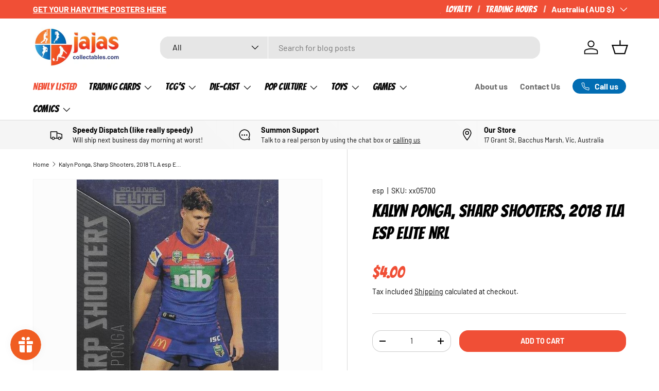

--- FILE ---
content_type: text/html; charset=utf-8
request_url: https://jajascollectables.com/products/kalyn-ponga-sharp-shooters-2018-tla-esp-elite-nrl
body_size: 55428
content:
<!doctype html>
<html class="no-js" lang="en" dir="ltr">
<head>
  <script defer src="https://connect.podium.com/widget.js#ORG_TOKEN=50ad246c-caae-4d25-ba58-a485ff2663e2" id="podium-widget" data-organization-api-token="50ad246c-caae-4d25-ba58-a485ff2663e2"></script><meta charset="utf-8">
<meta name="viewport" content="width=device-width,initial-scale=1">
<title>Kalyn Ponga, Sharp Shooters, 2018 TLA esp Elite NRL &ndash; Ja Ja&#39;s Collectables</title><link rel="canonical" href="https://jajascollectables.com/products/kalyn-ponga-sharp-shooters-2018-tla-esp-elite-nrl"><link rel="icon" href="//jajascollectables.com/cdn/shop/files/Untitled_design_-_2025-06-24T105811.257.png?crop=center&height=48&v=1750726695&width=48" type="image/png">
  <link rel="apple-touch-icon" href="//jajascollectables.com/cdn/shop/files/Untitled_design_-_2025-06-24T105811.257.png?crop=center&height=180&v=1750726695&width=180"><meta name="description" content="This Rugby League card is in Mint condition, Card number SSH 16/32."><meta property="og:site_name" content="Ja Ja&#39;s Collectables">
<meta property="og:url" content="https://jajascollectables.com/products/kalyn-ponga-sharp-shooters-2018-tla-esp-elite-nrl">
<meta property="og:title" content="Kalyn Ponga, Sharp Shooters, 2018 TLA esp Elite NRL">
<meta property="og:type" content="product">
<meta property="og:description" content="This Rugby League card is in Mint condition, Card number SSH 16/32."><meta property="og:image" content="http://jajascollectables.com/cdn/shop/products/2018_elite_b0029.jpg?crop=center&height=1200&v=1535621205&width=1200">
  <meta property="og:image:secure_url" content="https://jajascollectables.com/cdn/shop/products/2018_elite_b0029.jpg?crop=center&height=1200&v=1535621205&width=1200">
  <meta property="og:image:width" content="484">
  <meta property="og:image:height" content="693"><meta property="og:price:amount" content="4.00">
  <meta property="og:price:currency" content="AUD"><meta name="twitter:card" content="summary_large_image">
<meta name="twitter:title" content="Kalyn Ponga, Sharp Shooters, 2018 TLA esp Elite NRL">
<meta name="twitter:description" content="This Rugby League card is in Mint condition, Card number SSH 16/32.">
<link rel="preload" href="//jajascollectables.com/cdn/shop/t/26/assets/main.css?v=64174891385084634731750805487" as="style"><style data-shopify>
@font-face {
  font-family: Barlow;
  font-weight: 400;
  font-style: normal;
  font-display: swap;
  src: url("//jajascollectables.com/cdn/fonts/barlow/barlow_n4.038c60d7ea9ddb238b2f64ba6f463ba6c0b5e5ad.woff2") format("woff2"),
       url("//jajascollectables.com/cdn/fonts/barlow/barlow_n4.074a9f2b990b38aec7d56c68211821e455b6d075.woff") format("woff");
}
@font-face {
  font-family: Barlow;
  font-weight: 700;
  font-style: normal;
  font-display: swap;
  src: url("//jajascollectables.com/cdn/fonts/barlow/barlow_n7.691d1d11f150e857dcbc1c10ef03d825bc378d81.woff2") format("woff2"),
       url("//jajascollectables.com/cdn/fonts/barlow/barlow_n7.4fdbb1cb7da0e2c2f88492243ffa2b4f91924840.woff") format("woff");
}
@font-face {
  font-family: Barlow;
  font-weight: 400;
  font-style: italic;
  font-display: swap;
  src: url("//jajascollectables.com/cdn/fonts/barlow/barlow_i4.8c59b6445f83f078b3520bad98b24d859431b377.woff2") format("woff2"),
       url("//jajascollectables.com/cdn/fonts/barlow/barlow_i4.bf7e6d69237bd02188410034976892368fd014c0.woff") format("woff");
}
@font-face {
  font-family: Barlow;
  font-weight: 700;
  font-style: italic;
  font-display: swap;
  src: url("//jajascollectables.com/cdn/fonts/barlow/barlow_i7.50e19d6cc2ba5146fa437a5a7443c76d5d730103.woff2") format("woff2"),
       url("//jajascollectables.com/cdn/fonts/barlow/barlow_i7.47e9f98f1b094d912e6fd631cc3fe93d9f40964f.woff") format("woff");
}
@font-face {
  font-family: Poppins;
  font-weight: 900;
  font-style: normal;
  font-display: swap;
  src: url("//jajascollectables.com/cdn/fonts/poppins/poppins_n9.eb6b9ef01b62e777a960bfd02fc9fb4918cd3eab.woff2") format("woff2"),
       url("//jajascollectables.com/cdn/fonts/poppins/poppins_n9.6501a5bd018e348b6d5d6e8c335f9e7d32a80c36.woff") format("woff");
}
@font-face {
  font-family: Barlow;
  font-weight: 700;
  font-style: normal;
  font-display: swap;
  src: url("//jajascollectables.com/cdn/fonts/barlow/barlow_n7.691d1d11f150e857dcbc1c10ef03d825bc378d81.woff2") format("woff2"),
       url("//jajascollectables.com/cdn/fonts/barlow/barlow_n7.4fdbb1cb7da0e2c2f88492243ffa2b4f91924840.woff") format("woff");
}
:root {
      --bg-color: 255 255 255 / 1.0;
      --bg-color-og: 255 255 255 / 1.0;
      --heading-color: 0 0 0;
      --text-color: 0 0 0;
      --text-color-og: 0 0 0;
      --scrollbar-color: 0 0 0;
      --link-color: 0 0 0;
      --link-color-og: 0 0 0;
      --star-color: 26 102 210;--swatch-border-color-default: 204 204 204;
        --swatch-border-color-active: 128 128 128;
        --swatch-card-size: 24px;
        --swatch-variant-picker-size: 64px;--color-scheme-1-bg: 245 245 245 / 1.0;
      --color-scheme-1-grad: linear-gradient(46deg, rgba(245, 245, 245, 1) 13%, rgba(249, 249, 249, 1) 86%);
      --color-scheme-1-heading: 0 0 0;
      --color-scheme-1-text: 0 0 0;
      --color-scheme-1-btn-bg: 240 79 54;
      --color-scheme-1-btn-text: 255 255 255;
      --color-scheme-1-btn-bg-hover: 243 117 98;--color-scheme-2-bg: 0 0 0 / 0.0;
      --color-scheme-2-grad: ;
      --color-scheme-2-heading: 0 0 0;
      --color-scheme-2-text: 0 0 0;
      --color-scheme-2-btn-bg: 247 55 0;
      --color-scheme-2-btn-text: 255 255 255;
      --color-scheme-2-btn-bg-hover: 248 97 53;--color-scheme-3-bg: 240 79 54 / 1.0;
      --color-scheme-3-grad: linear-gradient(180deg, rgba(240, 79, 54, 1), rgba(247, 55, 0, 1) 88%);
      --color-scheme-3-heading: 255 255 255;
      --color-scheme-3-text: 255 255 255;
      --color-scheme-3-btn-bg: 255 255 255;
      --color-scheme-3-btn-text: 247 55 0;
      --color-scheme-3-btn-bg-hover: 254 237 232;

      --drawer-bg-color: 255 255 255 / 1.0;
      --drawer-text-color: 0 0 0;

      --panel-bg-color: 245 245 245 / 1.0;
      --panel-heading-color: 0 0 0;
      --panel-text-color: 0 0 0;

      --in-stock-text-color: 13 164 74;
      --low-stock-text-color: 54 55 55;
      --very-low-stock-text-color: 227 43 43;
      --no-stock-text-color: 7 7 7;
      --no-stock-backordered-text-color: 119 119 119;

      --error-bg-color: 252 237 238;
      --error-text-color: 180 12 28;
      --success-bg-color: 232 246 234;
      --success-text-color: 44 126 63;
      --info-bg-color: 228 237 250;
      --info-text-color: 26 102 210;

      --heading-font-family: Poppins, sans-serif;
      --heading-font-style: normal;
      --heading-font-weight: 900;
      --heading-scale-start: 6;

      --navigation-font-family: Barlow, sans-serif;
      --navigation-font-style: normal;
      --navigation-font-weight: 700;
      --heading-text-transform: uppercase;

      --subheading-text-transform: uppercase;
      --body-font-family: Barlow, sans-serif;
      --body-font-style: normal;
      --body-font-weight: 400;
      --body-font-size: 16;

      --section-gap: 48;
      --heading-gap: calc(8 * var(--space-unit));--grid-column-gap: 20px;--btn-bg-color: 240 79 54;
      --btn-bg-hover-color: 243 117 98;
      --btn-text-color: 255 255 255;
      --btn-bg-color-og: 240 79 54;
      --btn-text-color-og: 255 255 255;
      --btn-alt-bg-color: 255 255 255;
      --btn-alt-bg-alpha: 1.0;
      --btn-alt-text-color: 0 0 0;
      --btn-border-width: 1px;
      --btn-padding-y: 12px;

      
      --btn-border-radius: 17px;
      

      --btn-lg-border-radius: 50%;
      --btn-icon-border-radius: 50%;
      --input-with-btn-inner-radius: var(--btn-border-radius);
      --btn-text-transform: uppercase;

      --input-bg-color: 255 255 255 / 1.0;
      --input-text-color: 0 0 0;
      --input-border-width: 1px;
      --input-border-radius: 16px;
      --textarea-border-radius: 12px;
      --input-border-radius: 17px;
      --input-bg-color-diff-3: #f7f7f7;
      --input-bg-color-diff-6: #f0f0f0;

      --modal-border-radius: 5px;
      --modal-overlay-color: 0 0 0;
      --modal-overlay-opacity: 0.4;
      --drawer-border-radius: 5px;
      --overlay-border-radius: 6px;

      --custom-label-bg-color: 129 244 225 / 1.0;
      --custom-label-text-color: 7 7 7 / 1.0;--sale-label-bg-color: 227 43 43 / 1.0;
      --sale-label-text-color: 255 255 255 / 1.0;--sold-out-label-bg-color: 46 46 46 / 1.0;
      --sold-out-label-text-color: 255 255 255 / 1.0;--new-label-bg-color: 26 102 210 / 1.0;
      --new-label-text-color: 255 255 255 / 1.0;--preorder-label-bg-color: 86 203 249 / 1.0;
      --preorder-label-text-color: 0 0 0 / 1.0;

      --collection-label-color: 0 126 18 / 1.0;

      --page-width: 1680px;
      --gutter-sm: 20px;
      --gutter-md: 32px;
      --gutter-lg: 64px;

      --payment-terms-bg-color: #ffffff;

      --coll-card-bg-color: rgba(0,0,0,0);
      --coll-card-border-color: #ffffff;

      --card-highlight-bg-color: #F9F9F9;
      --card-highlight-text-color: 85 85 85;
      --card-highlight-border-color: #E1E1E1;--card-bg-color: #fcfcfc;
      --card-text-color: 7 7 7;
      --card-border-color: #d7d7d7;--blend-bg-color: #fcfcfc;
        
          --aos-animate-duration: 1s;
        

        
          --aos-min-width: 0;
        
      

      --reading-width: 48em;
    }

    @media (max-width: 769px) {
      :root {
        --reading-width: 36em;
      }
    }
  </style><link rel="stylesheet" href="//jajascollectables.com/cdn/shop/t/26/assets/main.css?v=64174891385084634731750805487">
  <script src="//jajascollectables.com/cdn/shop/t/26/assets/main.js?v=80953366118973647641750289668" defer="defer"></script><link rel="preload" href="//jajascollectables.com/cdn/fonts/barlow/barlow_n4.038c60d7ea9ddb238b2f64ba6f463ba6c0b5e5ad.woff2" as="font" type="font/woff2" crossorigin fetchpriority="high"><link rel="preload" href="//jajascollectables.com/cdn/fonts/poppins/poppins_n9.eb6b9ef01b62e777a960bfd02fc9fb4918cd3eab.woff2" as="font" type="font/woff2" crossorigin fetchpriority="high"><script>window.performance && window.performance.mark && window.performance.mark('shopify.content_for_header.start');</script><meta name="google-site-verification" content="VEopxUdxYJCJ304LlcB8bvePHLLsMwZz8nVsKYWhDP8">
<meta id="shopify-digital-wallet" name="shopify-digital-wallet" content="/17255689/digital_wallets/dialog">
<meta name="shopify-checkout-api-token" content="130eaaf385f07fb1063ddd0337729c64">
<meta id="in-context-paypal-metadata" data-shop-id="17255689" data-venmo-supported="false" data-environment="production" data-locale="en_US" data-paypal-v4="true" data-currency="AUD">
<link rel="alternate" type="application/json+oembed" href="https://jajascollectables.com/products/kalyn-ponga-sharp-shooters-2018-tla-esp-elite-nrl.oembed">
<script async="async" src="/checkouts/internal/preloads.js?locale=en-AU"></script>
<link rel="preconnect" href="https://shop.app" crossorigin="anonymous">
<script async="async" src="https://shop.app/checkouts/internal/preloads.js?locale=en-AU&shop_id=17255689" crossorigin="anonymous"></script>
<script id="apple-pay-shop-capabilities" type="application/json">{"shopId":17255689,"countryCode":"AU","currencyCode":"AUD","merchantCapabilities":["supports3DS"],"merchantId":"gid:\/\/shopify\/Shop\/17255689","merchantName":"Ja Ja's Collectables","requiredBillingContactFields":["postalAddress","email","phone"],"requiredShippingContactFields":["postalAddress","email","phone"],"shippingType":"shipping","supportedNetworks":["visa","masterCard","amex","jcb"],"total":{"type":"pending","label":"Ja Ja's Collectables","amount":"1.00"},"shopifyPaymentsEnabled":true,"supportsSubscriptions":true}</script>
<script id="shopify-features" type="application/json">{"accessToken":"130eaaf385f07fb1063ddd0337729c64","betas":["rich-media-storefront-analytics"],"domain":"jajascollectables.com","predictiveSearch":true,"shopId":17255689,"locale":"en"}</script>
<script>var Shopify = Shopify || {};
Shopify.shop = "ja-jas-collectables.myshopify.com";
Shopify.locale = "en";
Shopify.currency = {"active":"AUD","rate":"1.0"};
Shopify.country = "AU";
Shopify.theme = {"name":"[CD] Ainslie subcollection coding","id":152475042012,"schema_name":"Enterprise","schema_version":"2.0.0","theme_store_id":1657,"role":"main"};
Shopify.theme.handle = "null";
Shopify.theme.style = {"id":null,"handle":null};
Shopify.cdnHost = "jajascollectables.com/cdn";
Shopify.routes = Shopify.routes || {};
Shopify.routes.root = "/";</script>
<script type="module">!function(o){(o.Shopify=o.Shopify||{}).modules=!0}(window);</script>
<script>!function(o){function n(){var o=[];function n(){o.push(Array.prototype.slice.apply(arguments))}return n.q=o,n}var t=o.Shopify=o.Shopify||{};t.loadFeatures=n(),t.autoloadFeatures=n()}(window);</script>
<script>
  window.ShopifyPay = window.ShopifyPay || {};
  window.ShopifyPay.apiHost = "shop.app\/pay";
  window.ShopifyPay.redirectState = null;
</script>
<script id="shop-js-analytics" type="application/json">{"pageType":"product"}</script>
<script defer="defer" async type="module" src="//jajascollectables.com/cdn/shopifycloud/shop-js/modules/v2/client.init-shop-cart-sync_IZsNAliE.en.esm.js"></script>
<script defer="defer" async type="module" src="//jajascollectables.com/cdn/shopifycloud/shop-js/modules/v2/chunk.common_0OUaOowp.esm.js"></script>
<script type="module">
  await import("//jajascollectables.com/cdn/shopifycloud/shop-js/modules/v2/client.init-shop-cart-sync_IZsNAliE.en.esm.js");
await import("//jajascollectables.com/cdn/shopifycloud/shop-js/modules/v2/chunk.common_0OUaOowp.esm.js");

  window.Shopify.SignInWithShop?.initShopCartSync?.({"fedCMEnabled":true,"windoidEnabled":true});

</script>
<script>
  window.Shopify = window.Shopify || {};
  if (!window.Shopify.featureAssets) window.Shopify.featureAssets = {};
  window.Shopify.featureAssets['shop-js'] = {"shop-cart-sync":["modules/v2/client.shop-cart-sync_DLOhI_0X.en.esm.js","modules/v2/chunk.common_0OUaOowp.esm.js"],"init-fed-cm":["modules/v2/client.init-fed-cm_C6YtU0w6.en.esm.js","modules/v2/chunk.common_0OUaOowp.esm.js"],"shop-button":["modules/v2/client.shop-button_BCMx7GTG.en.esm.js","modules/v2/chunk.common_0OUaOowp.esm.js"],"shop-cash-offers":["modules/v2/client.shop-cash-offers_BT26qb5j.en.esm.js","modules/v2/chunk.common_0OUaOowp.esm.js","modules/v2/chunk.modal_CGo_dVj3.esm.js"],"init-windoid":["modules/v2/client.init-windoid_B9PkRMql.en.esm.js","modules/v2/chunk.common_0OUaOowp.esm.js"],"init-shop-email-lookup-coordinator":["modules/v2/client.init-shop-email-lookup-coordinator_DZkqjsbU.en.esm.js","modules/v2/chunk.common_0OUaOowp.esm.js"],"shop-toast-manager":["modules/v2/client.shop-toast-manager_Di2EnuM7.en.esm.js","modules/v2/chunk.common_0OUaOowp.esm.js"],"shop-login-button":["modules/v2/client.shop-login-button_BtqW_SIO.en.esm.js","modules/v2/chunk.common_0OUaOowp.esm.js","modules/v2/chunk.modal_CGo_dVj3.esm.js"],"avatar":["modules/v2/client.avatar_BTnouDA3.en.esm.js"],"pay-button":["modules/v2/client.pay-button_CWa-C9R1.en.esm.js","modules/v2/chunk.common_0OUaOowp.esm.js"],"init-shop-cart-sync":["modules/v2/client.init-shop-cart-sync_IZsNAliE.en.esm.js","modules/v2/chunk.common_0OUaOowp.esm.js"],"init-customer-accounts":["modules/v2/client.init-customer-accounts_DenGwJTU.en.esm.js","modules/v2/client.shop-login-button_BtqW_SIO.en.esm.js","modules/v2/chunk.common_0OUaOowp.esm.js","modules/v2/chunk.modal_CGo_dVj3.esm.js"],"init-shop-for-new-customer-accounts":["modules/v2/client.init-shop-for-new-customer-accounts_JdHXxpS9.en.esm.js","modules/v2/client.shop-login-button_BtqW_SIO.en.esm.js","modules/v2/chunk.common_0OUaOowp.esm.js","modules/v2/chunk.modal_CGo_dVj3.esm.js"],"init-customer-accounts-sign-up":["modules/v2/client.init-customer-accounts-sign-up_D6__K_p8.en.esm.js","modules/v2/client.shop-login-button_BtqW_SIO.en.esm.js","modules/v2/chunk.common_0OUaOowp.esm.js","modules/v2/chunk.modal_CGo_dVj3.esm.js"],"checkout-modal":["modules/v2/client.checkout-modal_C_ZQDY6s.en.esm.js","modules/v2/chunk.common_0OUaOowp.esm.js","modules/v2/chunk.modal_CGo_dVj3.esm.js"],"shop-follow-button":["modules/v2/client.shop-follow-button_XetIsj8l.en.esm.js","modules/v2/chunk.common_0OUaOowp.esm.js","modules/v2/chunk.modal_CGo_dVj3.esm.js"],"lead-capture":["modules/v2/client.lead-capture_DvA72MRN.en.esm.js","modules/v2/chunk.common_0OUaOowp.esm.js","modules/v2/chunk.modal_CGo_dVj3.esm.js"],"shop-login":["modules/v2/client.shop-login_ClXNxyh6.en.esm.js","modules/v2/chunk.common_0OUaOowp.esm.js","modules/v2/chunk.modal_CGo_dVj3.esm.js"],"payment-terms":["modules/v2/client.payment-terms_CNlwjfZz.en.esm.js","modules/v2/chunk.common_0OUaOowp.esm.js","modules/v2/chunk.modal_CGo_dVj3.esm.js"]};
</script>
<script>(function() {
  var isLoaded = false;
  function asyncLoad() {
    if (isLoaded) return;
    isLoaded = true;
    var urls = ["https:\/\/lofreestuff.com\/api\/script?shop=ja-jas-collectables.myshopify.com","https:\/\/icons.good-apps.co\/storage\/js\/goodhl_product_icons-ja-jas-collectables.myshopify.com.js?ver=36\u0026shop=ja-jas-collectables.myshopify.com"];
    for (var i = 0; i < urls.length; i++) {
      var s = document.createElement('script');
      s.type = 'text/javascript';
      s.async = true;
      s.src = urls[i];
      var x = document.getElementsByTagName('script')[0];
      x.parentNode.insertBefore(s, x);
    }
  };
  if(window.attachEvent) {
    window.attachEvent('onload', asyncLoad);
  } else {
    window.addEventListener('load', asyncLoad, false);
  }
})();</script>
<script id="__st">var __st={"a":17255689,"offset":39600,"reqid":"ea659467-b607-41b5-8ac0-bfabc9778529-1768482779","pageurl":"jajascollectables.com\/products\/kalyn-ponga-sharp-shooters-2018-tla-esp-elite-nrl","u":"f6b34c0fb221","p":"product","rtyp":"product","rid":1480866398277};</script>
<script>window.ShopifyPaypalV4VisibilityTracking = true;</script>
<script id="captcha-bootstrap">!function(){'use strict';const t='contact',e='account',n='new_comment',o=[[t,t],['blogs',n],['comments',n],[t,'customer']],c=[[e,'customer_login'],[e,'guest_login'],[e,'recover_customer_password'],[e,'create_customer']],r=t=>t.map((([t,e])=>`form[action*='/${t}']:not([data-nocaptcha='true']) input[name='form_type'][value='${e}']`)).join(','),a=t=>()=>t?[...document.querySelectorAll(t)].map((t=>t.form)):[];function s(){const t=[...o],e=r(t);return a(e)}const i='password',u='form_key',d=['recaptcha-v3-token','g-recaptcha-response','h-captcha-response',i],f=()=>{try{return window.sessionStorage}catch{return}},m='__shopify_v',_=t=>t.elements[u];function p(t,e,n=!1){try{const o=window.sessionStorage,c=JSON.parse(o.getItem(e)),{data:r}=function(t){const{data:e,action:n}=t;return t[m]||n?{data:e,action:n}:{data:t,action:n}}(c);for(const[e,n]of Object.entries(r))t.elements[e]&&(t.elements[e].value=n);n&&o.removeItem(e)}catch(o){console.error('form repopulation failed',{error:o})}}const l='form_type',E='cptcha';function T(t){t.dataset[E]=!0}const w=window,h=w.document,L='Shopify',v='ce_forms',y='captcha';let A=!1;((t,e)=>{const n=(g='f06e6c50-85a8-45c8-87d0-21a2b65856fe',I='https://cdn.shopify.com/shopifycloud/storefront-forms-hcaptcha/ce_storefront_forms_captcha_hcaptcha.v1.5.2.iife.js',D={infoText:'Protected by hCaptcha',privacyText:'Privacy',termsText:'Terms'},(t,e,n)=>{const o=w[L][v],c=o.bindForm;if(c)return c(t,g,e,D).then(n);var r;o.q.push([[t,g,e,D],n]),r=I,A||(h.body.append(Object.assign(h.createElement('script'),{id:'captcha-provider',async:!0,src:r})),A=!0)});var g,I,D;w[L]=w[L]||{},w[L][v]=w[L][v]||{},w[L][v].q=[],w[L][y]=w[L][y]||{},w[L][y].protect=function(t,e){n(t,void 0,e),T(t)},Object.freeze(w[L][y]),function(t,e,n,w,h,L){const[v,y,A,g]=function(t,e,n){const i=e?o:[],u=t?c:[],d=[...i,...u],f=r(d),m=r(i),_=r(d.filter((([t,e])=>n.includes(e))));return[a(f),a(m),a(_),s()]}(w,h,L),I=t=>{const e=t.target;return e instanceof HTMLFormElement?e:e&&e.form},D=t=>v().includes(t);t.addEventListener('submit',(t=>{const e=I(t);if(!e)return;const n=D(e)&&!e.dataset.hcaptchaBound&&!e.dataset.recaptchaBound,o=_(e),c=g().includes(e)&&(!o||!o.value);(n||c)&&t.preventDefault(),c&&!n&&(function(t){try{if(!f())return;!function(t){const e=f();if(!e)return;const n=_(t);if(!n)return;const o=n.value;o&&e.removeItem(o)}(t);const e=Array.from(Array(32),(()=>Math.random().toString(36)[2])).join('');!function(t,e){_(t)||t.append(Object.assign(document.createElement('input'),{type:'hidden',name:u})),t.elements[u].value=e}(t,e),function(t,e){const n=f();if(!n)return;const o=[...t.querySelectorAll(`input[type='${i}']`)].map((({name:t})=>t)),c=[...d,...o],r={};for(const[a,s]of new FormData(t).entries())c.includes(a)||(r[a]=s);n.setItem(e,JSON.stringify({[m]:1,action:t.action,data:r}))}(t,e)}catch(e){console.error('failed to persist form',e)}}(e),e.submit())}));const S=(t,e)=>{t&&!t.dataset[E]&&(n(t,e.some((e=>e===t))),T(t))};for(const o of['focusin','change'])t.addEventListener(o,(t=>{const e=I(t);D(e)&&S(e,y())}));const B=e.get('form_key'),M=e.get(l),P=B&&M;t.addEventListener('DOMContentLoaded',(()=>{const t=y();if(P)for(const e of t)e.elements[l].value===M&&p(e,B);[...new Set([...A(),...v().filter((t=>'true'===t.dataset.shopifyCaptcha))])].forEach((e=>S(e,t)))}))}(h,new URLSearchParams(w.location.search),n,t,e,['guest_login'])})(!0,!0)}();</script>
<script integrity="sha256-4kQ18oKyAcykRKYeNunJcIwy7WH5gtpwJnB7kiuLZ1E=" data-source-attribution="shopify.loadfeatures" defer="defer" src="//jajascollectables.com/cdn/shopifycloud/storefront/assets/storefront/load_feature-a0a9edcb.js" crossorigin="anonymous"></script>
<script crossorigin="anonymous" defer="defer" src="//jajascollectables.com/cdn/shopifycloud/storefront/assets/shopify_pay/storefront-65b4c6d7.js?v=20250812"></script>
<script data-source-attribution="shopify.dynamic_checkout.dynamic.init">var Shopify=Shopify||{};Shopify.PaymentButton=Shopify.PaymentButton||{isStorefrontPortableWallets:!0,init:function(){window.Shopify.PaymentButton.init=function(){};var t=document.createElement("script");t.src="https://jajascollectables.com/cdn/shopifycloud/portable-wallets/latest/portable-wallets.en.js",t.type="module",document.head.appendChild(t)}};
</script>
<script data-source-attribution="shopify.dynamic_checkout.buyer_consent">
  function portableWalletsHideBuyerConsent(e){var t=document.getElementById("shopify-buyer-consent"),n=document.getElementById("shopify-subscription-policy-button");t&&n&&(t.classList.add("hidden"),t.setAttribute("aria-hidden","true"),n.removeEventListener("click",e))}function portableWalletsShowBuyerConsent(e){var t=document.getElementById("shopify-buyer-consent"),n=document.getElementById("shopify-subscription-policy-button");t&&n&&(t.classList.remove("hidden"),t.removeAttribute("aria-hidden"),n.addEventListener("click",e))}window.Shopify?.PaymentButton&&(window.Shopify.PaymentButton.hideBuyerConsent=portableWalletsHideBuyerConsent,window.Shopify.PaymentButton.showBuyerConsent=portableWalletsShowBuyerConsent);
</script>
<script data-source-attribution="shopify.dynamic_checkout.cart.bootstrap">document.addEventListener("DOMContentLoaded",(function(){function t(){return document.querySelector("shopify-accelerated-checkout-cart, shopify-accelerated-checkout")}if(t())Shopify.PaymentButton.init();else{new MutationObserver((function(e,n){t()&&(Shopify.PaymentButton.init(),n.disconnect())})).observe(document.body,{childList:!0,subtree:!0})}}));
</script>
<script id='scb4127' type='text/javascript' async='' src='https://jajascollectables.com/cdn/shopifycloud/privacy-banner/storefront-banner.js'></script><link id="shopify-accelerated-checkout-styles" rel="stylesheet" media="screen" href="https://jajascollectables.com/cdn/shopifycloud/portable-wallets/latest/accelerated-checkout-backwards-compat.css" crossorigin="anonymous">
<style id="shopify-accelerated-checkout-cart">
        #shopify-buyer-consent {
  margin-top: 1em;
  display: inline-block;
  width: 100%;
}

#shopify-buyer-consent.hidden {
  display: none;
}

#shopify-subscription-policy-button {
  background: none;
  border: none;
  padding: 0;
  text-decoration: underline;
  font-size: inherit;
  cursor: pointer;
}

#shopify-subscription-policy-button::before {
  box-shadow: none;
}

      </style>
<script id="sections-script" data-sections="header,footer" defer="defer" src="//jajascollectables.com/cdn/shop/t/26/compiled_assets/scripts.js?6276"></script>
<script>window.performance && window.performance.mark && window.performance.mark('shopify.content_for_header.end');</script>
<script src="//jajascollectables.com/cdn/shop/t/26/assets/blur-messages.js?v=98620774460636405321750284918" defer="defer"></script>
    <script src="//jajascollectables.com/cdn/shop/t/26/assets/animate-on-scroll.js?v=15249566486942820451750284918" defer="defer"></script>
    <link rel="stylesheet" href="//jajascollectables.com/cdn/shop/t/26/assets/animate-on-scroll.css?v=116194678796051782541750284918">
  

  <script>document.documentElement.className = document.documentElement.className.replace('no-js', 'js');</script><!-- CC Custom Head Start --><!-- CC Custom Head End --><!-- BEGIN app block: shopify://apps/klaviyo-email-marketing-sms/blocks/klaviyo-onsite-embed/2632fe16-c075-4321-a88b-50b567f42507 -->












  <script async src="https://static.klaviyo.com/onsite/js/HXgXPA/klaviyo.js?company_id=HXgXPA"></script>
  <script>!function(){if(!window.klaviyo){window._klOnsite=window._klOnsite||[];try{window.klaviyo=new Proxy({},{get:function(n,i){return"push"===i?function(){var n;(n=window._klOnsite).push.apply(n,arguments)}:function(){for(var n=arguments.length,o=new Array(n),w=0;w<n;w++)o[w]=arguments[w];var t="function"==typeof o[o.length-1]?o.pop():void 0,e=new Promise((function(n){window._klOnsite.push([i].concat(o,[function(i){t&&t(i),n(i)}]))}));return e}}})}catch(n){window.klaviyo=window.klaviyo||[],window.klaviyo.push=function(){var n;(n=window._klOnsite).push.apply(n,arguments)}}}}();</script>

  
    <script id="viewed_product">
      if (item == null) {
        var _learnq = _learnq || [];

        var MetafieldReviews = null
        var MetafieldYotpoRating = null
        var MetafieldYotpoCount = null
        var MetafieldLooxRating = null
        var MetafieldLooxCount = null
        var okendoProduct = null
        var okendoProductReviewCount = null
        var okendoProductReviewAverageValue = null
        try {
          // The following fields are used for Customer Hub recently viewed in order to add reviews.
          // This information is not part of __kla_viewed. Instead, it is part of __kla_viewed_reviewed_items
          MetafieldReviews = {};
          MetafieldYotpoRating = null
          MetafieldYotpoCount = null
          MetafieldLooxRating = null
          MetafieldLooxCount = null

          okendoProduct = null
          // If the okendo metafield is not legacy, it will error, which then requires the new json formatted data
          if (okendoProduct && 'error' in okendoProduct) {
            okendoProduct = null
          }
          okendoProductReviewCount = okendoProduct ? okendoProduct.reviewCount : null
          okendoProductReviewAverageValue = okendoProduct ? okendoProduct.reviewAverageValue : null
        } catch (error) {
          console.error('Error in Klaviyo onsite reviews tracking:', error);
        }

        var item = {
          Name: "Kalyn Ponga, Sharp Shooters, 2018 TLA esp Elite NRL",
          ProductID: 1480866398277,
          Categories: ["2018 esp NRL","All","Best Selling Products","ESP\/TLA","Everything Under $50","Newest Products","Rugby League","Trading Cards"],
          ImageURL: "https://jajascollectables.com/cdn/shop/products/2018_elite_b0029_grande.jpg?v=1535621205",
          URL: "https://jajascollectables.com/products/kalyn-ponga-sharp-shooters-2018-tla-esp-elite-nrl",
          Brand: "esp",
          Price: "$4.00",
          Value: "4.00",
          CompareAtPrice: "$0.00"
        };
        _learnq.push(['track', 'Viewed Product', item]);
        _learnq.push(['trackViewedItem', {
          Title: item.Name,
          ItemId: item.ProductID,
          Categories: item.Categories,
          ImageUrl: item.ImageURL,
          Url: item.URL,
          Metadata: {
            Brand: item.Brand,
            Price: item.Price,
            Value: item.Value,
            CompareAtPrice: item.CompareAtPrice
          },
          metafields:{
            reviews: MetafieldReviews,
            yotpo:{
              rating: MetafieldYotpoRating,
              count: MetafieldYotpoCount,
            },
            loox:{
              rating: MetafieldLooxRating,
              count: MetafieldLooxCount,
            },
            okendo: {
              rating: okendoProductReviewAverageValue,
              count: okendoProductReviewCount,
            }
          }
        }]);
      }
    </script>
  




  <script>
    window.klaviyoReviewsProductDesignMode = false
  </script>







<!-- END app block --><!-- BEGIN app block: shopify://apps/instafeed/blocks/head-block/c447db20-095d-4a10-9725-b5977662c9d5 --><link rel="preconnect" href="https://cdn.nfcube.com/">
<link rel="preconnect" href="https://scontent.cdninstagram.com/">


  <script>
    document.addEventListener('DOMContentLoaded', function () {
      let instafeedScript = document.createElement('script');

      
        instafeedScript.src = 'https://cdn.nfcube.com/instafeed-cf6393ed3c365b876fccaa1b1c44e39e.js';
      

      document.body.appendChild(instafeedScript);
    });
  </script>





<!-- END app block --><!-- BEGIN app block: shopify://apps/judge-me-reviews/blocks/judgeme_core/61ccd3b1-a9f2-4160-9fe9-4fec8413e5d8 --><!-- Start of Judge.me Core -->






<link rel="dns-prefetch" href="https://cdnwidget.judge.me">
<link rel="dns-prefetch" href="https://cdn.judge.me">
<link rel="dns-prefetch" href="https://cdn1.judge.me">
<link rel="dns-prefetch" href="https://api.judge.me">

<script data-cfasync='false' class='jdgm-settings-script'>window.jdgmSettings={"pagination":5,"disable_web_reviews":false,"badge_no_review_text":"No reviews","badge_n_reviews_text":"{{ n }} review/reviews","badge_star_color":"#0169B3","hide_badge_preview_if_no_reviews":true,"badge_hide_text":false,"enforce_center_preview_badge":false,"widget_title":"What Our Collectors Think","widget_open_form_text":"Write a review","widget_close_form_text":"Cancel review","widget_refresh_page_text":"Refresh page","widget_summary_text":"Based on {{ number_of_reviews }} review/reviews","widget_no_review_text":"Be the first to write a review","widget_name_field_text":"Display name","widget_verified_name_field_text":"Verified Name (public)","widget_name_placeholder_text":"Display name","widget_required_field_error_text":"This field is required.","widget_email_field_text":"Email address","widget_verified_email_field_text":"Verified Email (private, can not be edited)","widget_email_placeholder_text":"Your email address","widget_email_field_error_text":"Please enter a valid email address.","widget_rating_field_text":"Rating","widget_review_title_field_text":"Review Title","widget_review_title_placeholder_text":"Give your review a title","widget_review_body_field_text":"Review content","widget_review_body_placeholder_text":"Start writing here...","widget_pictures_field_text":"Picture/Video (optional)","widget_submit_review_text":"Submit Review","widget_submit_verified_review_text":"Submit Verified Review","widget_submit_success_msg_with_auto_publish":"Thank you! Please refresh the page in a few moments to see your review. You can remove or edit your review by logging into \u003ca href='https://judge.me/login' target='_blank' rel='nofollow noopener'\u003eJudge.me\u003c/a\u003e","widget_submit_success_msg_no_auto_publish":"Thank you! Your review will be published as soon as it is approved by the shop admin. You can remove or edit your review by logging into \u003ca href='https://judge.me/login' target='_blank' rel='nofollow noopener'\u003eJudge.me\u003c/a\u003e","widget_show_default_reviews_out_of_total_text":"Showing {{ n_reviews_shown }} out of {{ n_reviews }} reviews.","widget_show_all_link_text":"Show all","widget_show_less_link_text":"Show less","widget_author_said_text":"{{ reviewer_name }} said:","widget_days_text":"{{ n }} days ago","widget_weeks_text":"{{ n }} week/weeks ago","widget_months_text":"{{ n }} month/months ago","widget_years_text":"{{ n }} year/years ago","widget_yesterday_text":"Yesterday","widget_today_text":"Today","widget_replied_text":"\u003e\u003e {{ shop_name }} replied:","widget_read_more_text":"Read more","widget_reviewer_name_as_initial":"","widget_rating_filter_color":"#fbcd0a","widget_rating_filter_see_all_text":"See all reviews","widget_sorting_most_recent_text":"Most Recent","widget_sorting_highest_rating_text":"Highest Rating","widget_sorting_lowest_rating_text":"Lowest Rating","widget_sorting_with_pictures_text":"Only Pictures","widget_sorting_most_helpful_text":"Most Helpful","widget_open_question_form_text":"Ask a question","widget_reviews_subtab_text":"Reviews","widget_questions_subtab_text":"Questions","widget_question_label_text":"Question","widget_answer_label_text":"Answer","widget_question_placeholder_text":"Write your question here","widget_submit_question_text":"Submit Question","widget_question_submit_success_text":"Thank you for your question! We will notify you once it gets answered.","widget_star_color":"#0169B3","verified_badge_text":"Verified","verified_badge_bg_color":"","verified_badge_text_color":"","verified_badge_placement":"left-of-reviewer-name","widget_review_max_height":"","widget_hide_border":true,"widget_social_share":false,"widget_thumb":false,"widget_review_location_show":false,"widget_location_format":"","all_reviews_include_out_of_store_products":true,"all_reviews_out_of_store_text":"(out of store)","all_reviews_pagination":100,"all_reviews_product_name_prefix_text":"about","enable_review_pictures":true,"enable_question_anwser":false,"widget_theme":"default","review_date_format":"mm/dd/yyyy","default_sort_method":"most-recent","widget_product_reviews_subtab_text":"Product Reviews","widget_shop_reviews_subtab_text":"Shop Reviews","widget_other_products_reviews_text":"Reviews for other products","widget_store_reviews_subtab_text":"Store reviews","widget_no_store_reviews_text":"This store hasn't received any reviews yet","widget_web_restriction_product_reviews_text":"This product hasn't received any reviews yet","widget_no_items_text":"No items found","widget_show_more_text":"Show more","widget_write_a_store_review_text":"Write a Store Review","widget_other_languages_heading":"Reviews in Other Languages","widget_translate_review_text":"Translate review to {{ language }}","widget_translating_review_text":"Translating...","widget_show_original_translation_text":"Show original ({{ language }})","widget_translate_review_failed_text":"Review couldn't be translated.","widget_translate_review_retry_text":"Retry","widget_translate_review_try_again_later_text":"Try again later","show_product_url_for_grouped_product":false,"widget_sorting_pictures_first_text":"Pictures First","show_pictures_on_all_rev_page_mobile":false,"show_pictures_on_all_rev_page_desktop":false,"floating_tab_hide_mobile_install_preference":false,"floating_tab_button_name":"★ Reviews","floating_tab_title":"Let customers speak for us","floating_tab_button_color":"","floating_tab_button_background_color":"","floating_tab_url":"","floating_tab_url_enabled":false,"floating_tab_tab_style":"text","all_reviews_text_badge_text":"Customers rate us {{ shop.metafields.judgeme.all_reviews_rating | round: 1 }}/5 based on {{ shop.metafields.judgeme.all_reviews_count }} reviews.","all_reviews_text_badge_text_branded_style":"{{ shop.metafields.judgeme.all_reviews_rating | round: 1 }} out of 5 stars based on {{ shop.metafields.judgeme.all_reviews_count }} reviews","is_all_reviews_text_badge_a_link":false,"show_stars_for_all_reviews_text_badge":false,"all_reviews_text_badge_url":"","all_reviews_text_style":"branded","all_reviews_text_color_style":"judgeme_brand_color","all_reviews_text_color":"#108474","all_reviews_text_show_jm_brand":true,"featured_carousel_show_header":true,"featured_carousel_title":"Let customers speak for us","testimonials_carousel_title":"Customers are saying","videos_carousel_title":"Real customer stories","cards_carousel_title":"Customers are saying","featured_carousel_count_text":"from {{ n }} reviews","featured_carousel_add_link_to_all_reviews_page":false,"featured_carousel_url":"","featured_carousel_show_images":true,"featured_carousel_autoslide_interval":5,"featured_carousel_arrows_on_the_sides":false,"featured_carousel_height":250,"featured_carousel_width":80,"featured_carousel_image_size":0,"featured_carousel_image_height":250,"featured_carousel_arrow_color":"#eeeeee","verified_count_badge_style":"branded","verified_count_badge_orientation":"horizontal","verified_count_badge_color_style":"judgeme_brand_color","verified_count_badge_color":"#108474","is_verified_count_badge_a_link":false,"verified_count_badge_url":"","verified_count_badge_show_jm_brand":true,"widget_rating_preset_default":5,"widget_first_sub_tab":"product-reviews","widget_show_histogram":true,"widget_histogram_use_custom_color":false,"widget_pagination_use_custom_color":false,"widget_star_use_custom_color":false,"widget_verified_badge_use_custom_color":false,"widget_write_review_use_custom_color":false,"picture_reminder_submit_button":"Upload Pictures","enable_review_videos":false,"mute_video_by_default":false,"widget_sorting_videos_first_text":"Videos First","widget_review_pending_text":"Pending","featured_carousel_items_for_large_screen":3,"social_share_options_order":"Facebook,Twitter","remove_microdata_snippet":true,"disable_json_ld":false,"enable_json_ld_products":false,"preview_badge_show_question_text":false,"preview_badge_no_question_text":"No questions","preview_badge_n_question_text":"{{ number_of_questions }} question/questions","qa_badge_show_icon":false,"qa_badge_position":"same-row","remove_judgeme_branding":true,"widget_add_search_bar":false,"widget_search_bar_placeholder":"Search","widget_sorting_verified_only_text":"Verified only","featured_carousel_theme":"default","featured_carousel_show_rating":true,"featured_carousel_show_title":true,"featured_carousel_show_body":true,"featured_carousel_show_date":false,"featured_carousel_show_reviewer":true,"featured_carousel_show_product":false,"featured_carousel_header_background_color":"#108474","featured_carousel_header_text_color":"#ffffff","featured_carousel_name_product_separator":"reviewed","featured_carousel_full_star_background":"#108474","featured_carousel_empty_star_background":"#dadada","featured_carousel_vertical_theme_background":"#f9fafb","featured_carousel_verified_badge_enable":true,"featured_carousel_verified_badge_color":"#108474","featured_carousel_border_style":"round","featured_carousel_review_line_length_limit":3,"featured_carousel_more_reviews_button_text":"Read more reviews","featured_carousel_view_product_button_text":"View product","all_reviews_page_load_reviews_on":"scroll","all_reviews_page_load_more_text":"Load More Reviews","disable_fb_tab_reviews":false,"enable_ajax_cdn_cache":false,"widget_advanced_speed_features":5,"widget_public_name_text":"displayed publicly like","default_reviewer_name":"John Smith","default_reviewer_name_has_non_latin":true,"widget_reviewer_anonymous":"Anonymous","medals_widget_title":"Judge.me Review Medals","medals_widget_background_color":"#f9fafb","medals_widget_position":"footer_all_pages","medals_widget_border_color":"#f9fafb","medals_widget_verified_text_position":"left","medals_widget_use_monochromatic_version":false,"medals_widget_elements_color":"#108474","show_reviewer_avatar":true,"widget_invalid_yt_video_url_error_text":"Not a YouTube video URL","widget_max_length_field_error_text":"Please enter no more than {0} characters.","widget_show_country_flag":false,"widget_show_collected_via_shop_app":true,"widget_verified_by_shop_badge_style":"light","widget_verified_by_shop_text":"Verified by Shop","widget_show_photo_gallery":false,"widget_load_with_code_splitting":true,"widget_ugc_install_preference":false,"widget_ugc_title":"Made by us, Shared by you","widget_ugc_subtitle":"Tag us to see your picture featured in our page","widget_ugc_arrows_color":"#ffffff","widget_ugc_primary_button_text":"Buy Now","widget_ugc_primary_button_background_color":"#108474","widget_ugc_primary_button_text_color":"#ffffff","widget_ugc_primary_button_border_width":"0","widget_ugc_primary_button_border_style":"none","widget_ugc_primary_button_border_color":"#108474","widget_ugc_primary_button_border_radius":"25","widget_ugc_secondary_button_text":"Load More","widget_ugc_secondary_button_background_color":"#ffffff","widget_ugc_secondary_button_text_color":"#108474","widget_ugc_secondary_button_border_width":"2","widget_ugc_secondary_button_border_style":"solid","widget_ugc_secondary_button_border_color":"#108474","widget_ugc_secondary_button_border_radius":"25","widget_ugc_reviews_button_text":"View Reviews","widget_ugc_reviews_button_background_color":"#ffffff","widget_ugc_reviews_button_text_color":"#108474","widget_ugc_reviews_button_border_width":"2","widget_ugc_reviews_button_border_style":"solid","widget_ugc_reviews_button_border_color":"#108474","widget_ugc_reviews_button_border_radius":"25","widget_ugc_reviews_button_link_to":"judgeme-reviews-page","widget_ugc_show_post_date":true,"widget_ugc_max_width":"800","widget_rating_metafield_value_type":true,"widget_primary_color":"#0169B3","widget_enable_secondary_color":false,"widget_secondary_color":"#edf5f5","widget_summary_average_rating_text":"{{ average_rating }} out of 5","widget_media_grid_title":"Customer photos \u0026 videos","widget_media_grid_see_more_text":"See more","widget_round_style":true,"widget_show_product_medals":true,"widget_verified_by_judgeme_text":"Verified by Judge.me","widget_show_store_medals":true,"widget_verified_by_judgeme_text_in_store_medals":"Verified by Judge.me","widget_media_field_exceed_quantity_message":"Sorry, we can only accept {{ max_media }} for one review.","widget_media_field_exceed_limit_message":"{{ file_name }} is too large, please select a {{ media_type }} less than {{ size_limit }}MB.","widget_review_submitted_text":"Review Submitted!","widget_question_submitted_text":"Question Submitted!","widget_close_form_text_question":"Cancel","widget_write_your_answer_here_text":"Write your answer here","widget_enabled_branded_link":true,"widget_show_collected_by_judgeme":true,"widget_reviewer_name_color":"","widget_write_review_text_color":"","widget_write_review_bg_color":"","widget_collected_by_judgeme_text":"collected by Judge.me","widget_pagination_type":"standard","widget_load_more_text":"Load More","widget_load_more_color":"#108474","widget_full_review_text":"Full Review","widget_read_more_reviews_text":"Read More Reviews","widget_read_questions_text":"Read Questions","widget_questions_and_answers_text":"Questions \u0026 Answers","widget_verified_by_text":"Verified by","widget_verified_text":"Verified","widget_number_of_reviews_text":"{{ number_of_reviews }} reviews","widget_back_button_text":"Back","widget_next_button_text":"Next","widget_custom_forms_filter_button":"Filters","custom_forms_style":"horizontal","widget_show_review_information":false,"how_reviews_are_collected":"How reviews are collected?","widget_show_review_keywords":false,"widget_gdpr_statement":"How we use your data: We'll only contact you about the review you left, and only if necessary. By submitting your review, you agree to Judge.me's \u003ca href='https://judge.me/terms' target='_blank' rel='nofollow noopener'\u003eterms\u003c/a\u003e, \u003ca href='https://judge.me/privacy' target='_blank' rel='nofollow noopener'\u003eprivacy\u003c/a\u003e and \u003ca href='https://judge.me/content-policy' target='_blank' rel='nofollow noopener'\u003econtent\u003c/a\u003e policies.","widget_multilingual_sorting_enabled":false,"widget_translate_review_content_enabled":false,"widget_translate_review_content_method":"manual","popup_widget_review_selection":"automatically_with_pictures","popup_widget_round_border_style":true,"popup_widget_show_title":true,"popup_widget_show_body":true,"popup_widget_show_reviewer":false,"popup_widget_show_product":true,"popup_widget_show_pictures":true,"popup_widget_use_review_picture":true,"popup_widget_show_on_home_page":true,"popup_widget_show_on_product_page":true,"popup_widget_show_on_collection_page":true,"popup_widget_show_on_cart_page":true,"popup_widget_position":"bottom_left","popup_widget_first_review_delay":5,"popup_widget_duration":5,"popup_widget_interval":5,"popup_widget_review_count":5,"popup_widget_hide_on_mobile":true,"review_snippet_widget_round_border_style":true,"review_snippet_widget_card_color":"#FFFFFF","review_snippet_widget_slider_arrows_background_color":"#FFFFFF","review_snippet_widget_slider_arrows_color":"#000000","review_snippet_widget_star_color":"#108474","show_product_variant":false,"all_reviews_product_variant_label_text":"Variant: ","widget_show_verified_branding":false,"widget_ai_summary_title":"Customers say","widget_ai_summary_disclaimer":"AI-powered review summary based on recent customer reviews","widget_show_ai_summary":false,"widget_show_ai_summary_bg":false,"widget_show_review_title_input":true,"redirect_reviewers_invited_via_email":"review_widget","request_store_review_after_product_review":false,"request_review_other_products_in_order":false,"review_form_color_scheme":"default","review_form_corner_style":"square","review_form_star_color":{},"review_form_text_color":"#333333","review_form_background_color":"#ffffff","review_form_field_background_color":"#fafafa","review_form_button_color":{},"review_form_button_text_color":"#ffffff","review_form_modal_overlay_color":"#000000","review_content_screen_title_text":"How would you rate this product?","review_content_introduction_text":"We would love it if you would share a bit about your experience.","store_review_form_title_text":"How would you rate this store?","store_review_form_introduction_text":"We would love it if you would share a bit about your experience.","show_review_guidance_text":true,"one_star_review_guidance_text":"Poor","five_star_review_guidance_text":"Great","customer_information_screen_title_text":"About you","customer_information_introduction_text":"Please tell us more about you.","custom_questions_screen_title_text":"Your experience in more detail","custom_questions_introduction_text":"Here are a few questions to help us understand more about your experience.","review_submitted_screen_title_text":"Thanks for your review!","review_submitted_screen_thank_you_text":"We are processing it and it will appear on the store soon.","review_submitted_screen_email_verification_text":"Please confirm your email by clicking the link we just sent you. This helps us keep reviews authentic.","review_submitted_request_store_review_text":"Would you like to share your experience of shopping with us?","review_submitted_review_other_products_text":"Would you like to review these products?","store_review_screen_title_text":"Would you like to share your experience of shopping with us?","store_review_introduction_text":"We value your feedback and use it to improve. Please share any thoughts or suggestions you have.","reviewer_media_screen_title_picture_text":"Share a picture","reviewer_media_introduction_picture_text":"Upload a photo to support your review.","reviewer_media_screen_title_video_text":"Share a video","reviewer_media_introduction_video_text":"Upload a video to support your review.","reviewer_media_screen_title_picture_or_video_text":"Share a picture or video","reviewer_media_introduction_picture_or_video_text":"Upload a photo or video to support your review.","reviewer_media_youtube_url_text":"Paste your Youtube URL here","advanced_settings_next_step_button_text":"Next","advanced_settings_close_review_button_text":"Close","modal_write_review_flow":false,"write_review_flow_required_text":"Required","write_review_flow_privacy_message_text":"We respect your privacy.","write_review_flow_anonymous_text":"Post review as anonymous","write_review_flow_visibility_text":"This won't be visible to other customers.","write_review_flow_multiple_selection_help_text":"Select as many as you like","write_review_flow_single_selection_help_text":"Select one option","write_review_flow_required_field_error_text":"This field is required","write_review_flow_invalid_email_error_text":"Please enter a valid email address","write_review_flow_max_length_error_text":"Max. {{ max_length }} characters.","write_review_flow_media_upload_text":"\u003cb\u003eClick to upload\u003c/b\u003e or drag and drop","write_review_flow_gdpr_statement":"We'll only contact you about your review if necessary. By submitting your review, you agree to our \u003ca href='https://judge.me/terms' target='_blank' rel='nofollow noopener'\u003eterms and conditions\u003c/a\u003e and \u003ca href='https://judge.me/privacy' target='_blank' rel='nofollow noopener'\u003eprivacy policy\u003c/a\u003e.","rating_only_reviews_enabled":false,"show_negative_reviews_help_screen":false,"new_review_flow_help_screen_rating_threshold":3,"negative_review_resolution_screen_title_text":"Tell us more","negative_review_resolution_text":"Your experience matters to us. If there were issues with your purchase, we're here to help. Feel free to reach out to us, we'd love the opportunity to make things right.","negative_review_resolution_button_text":"Contact us","negative_review_resolution_proceed_with_review_text":"Leave a review","negative_review_resolution_subject":"Issue with purchase from {{ shop_name }}.{{ order_name }}","preview_badge_collection_page_install_status":true,"widget_review_custom_css":"","preview_badge_custom_css":"","preview_badge_stars_count":"5-stars","featured_carousel_custom_css":"","floating_tab_custom_css":"","all_reviews_widget_custom_css":"","medals_widget_custom_css":"","verified_badge_custom_css":"","all_reviews_text_custom_css":"","transparency_badges_collected_via_store_invite":false,"transparency_badges_from_another_provider":false,"transparency_badges_collected_from_store_visitor":false,"transparency_badges_collected_by_verified_review_provider":false,"transparency_badges_earned_reward":false,"transparency_badges_collected_via_store_invite_text":"Review collected via store invitation","transparency_badges_from_another_provider_text":"Review collected from another provider","transparency_badges_collected_from_store_visitor_text":"Review collected from a store visitor","transparency_badges_written_in_google_text":"Review written in Google","transparency_badges_written_in_etsy_text":"Review written in Etsy","transparency_badges_written_in_shop_app_text":"Review written in Shop App","transparency_badges_earned_reward_text":"Review earned a reward for future purchase","product_review_widget_per_page":10,"widget_store_review_label_text":"Review about the store","checkout_comment_extension_title_on_product_page":"Customer Comments","checkout_comment_extension_num_latest_comment_show":5,"checkout_comment_extension_format":"name_and_timestamp","checkout_comment_customer_name":"last_initial","checkout_comment_comment_notification":true,"preview_badge_collection_page_install_preference":false,"preview_badge_home_page_install_preference":false,"preview_badge_product_page_install_preference":false,"review_widget_install_preference":"","review_carousel_install_preference":false,"floating_reviews_tab_install_preference":"none","verified_reviews_count_badge_install_preference":false,"all_reviews_text_install_preference":false,"review_widget_best_location":false,"judgeme_medals_install_preference":false,"review_widget_revamp_enabled":false,"review_widget_qna_enabled":false,"review_widget_header_theme":"minimal","review_widget_widget_title_enabled":true,"review_widget_header_text_size":"medium","review_widget_header_text_weight":"regular","review_widget_average_rating_style":"compact","review_widget_bar_chart_enabled":true,"review_widget_bar_chart_type":"numbers","review_widget_bar_chart_style":"standard","review_widget_expanded_media_gallery_enabled":false,"review_widget_reviews_section_theme":"standard","review_widget_image_style":"thumbnails","review_widget_review_image_ratio":"square","review_widget_stars_size":"medium","review_widget_verified_badge":"standard_text","review_widget_review_title_text_size":"medium","review_widget_review_text_size":"medium","review_widget_review_text_length":"medium","review_widget_number_of_columns_desktop":3,"review_widget_carousel_transition_speed":5,"review_widget_custom_questions_answers_display":"always","review_widget_button_text_color":"#FFFFFF","review_widget_text_color":"#000000","review_widget_lighter_text_color":"#7B7B7B","review_widget_corner_styling":"soft","review_widget_review_word_singular":"review","review_widget_review_word_plural":"reviews","review_widget_voting_label":"Helpful?","review_widget_shop_reply_label":"Reply from {{ shop_name }}:","review_widget_filters_title":"Filters","qna_widget_question_word_singular":"Question","qna_widget_question_word_plural":"Questions","qna_widget_answer_reply_label":"Answer from {{ answerer_name }}:","qna_content_screen_title_text":"Ask a question about this product","qna_widget_question_required_field_error_text":"Please enter your question.","qna_widget_flow_gdpr_statement":"We'll only contact you about your question if necessary. By submitting your question, you agree to our \u003ca href='https://judge.me/terms' target='_blank' rel='nofollow noopener'\u003eterms and conditions\u003c/a\u003e and \u003ca href='https://judge.me/privacy' target='_blank' rel='nofollow noopener'\u003eprivacy policy\u003c/a\u003e.","qna_widget_question_submitted_text":"Thanks for your question!","qna_widget_close_form_text_question":"Close","qna_widget_question_submit_success_text":"We’ll notify you by email when your question is answered.","all_reviews_widget_v2025_enabled":false,"all_reviews_widget_v2025_header_theme":"default","all_reviews_widget_v2025_widget_title_enabled":true,"all_reviews_widget_v2025_header_text_size":"medium","all_reviews_widget_v2025_header_text_weight":"regular","all_reviews_widget_v2025_average_rating_style":"compact","all_reviews_widget_v2025_bar_chart_enabled":true,"all_reviews_widget_v2025_bar_chart_type":"numbers","all_reviews_widget_v2025_bar_chart_style":"standard","all_reviews_widget_v2025_expanded_media_gallery_enabled":false,"all_reviews_widget_v2025_show_store_medals":true,"all_reviews_widget_v2025_show_photo_gallery":true,"all_reviews_widget_v2025_show_review_keywords":false,"all_reviews_widget_v2025_show_ai_summary":false,"all_reviews_widget_v2025_show_ai_summary_bg":false,"all_reviews_widget_v2025_add_search_bar":false,"all_reviews_widget_v2025_default_sort_method":"most-recent","all_reviews_widget_v2025_reviews_per_page":10,"all_reviews_widget_v2025_reviews_section_theme":"default","all_reviews_widget_v2025_image_style":"thumbnails","all_reviews_widget_v2025_review_image_ratio":"square","all_reviews_widget_v2025_stars_size":"medium","all_reviews_widget_v2025_verified_badge":"bold_badge","all_reviews_widget_v2025_review_title_text_size":"medium","all_reviews_widget_v2025_review_text_size":"medium","all_reviews_widget_v2025_review_text_length":"medium","all_reviews_widget_v2025_number_of_columns_desktop":3,"all_reviews_widget_v2025_carousel_transition_speed":5,"all_reviews_widget_v2025_custom_questions_answers_display":"always","all_reviews_widget_v2025_show_product_variant":false,"all_reviews_widget_v2025_show_reviewer_avatar":true,"all_reviews_widget_v2025_reviewer_name_as_initial":"","all_reviews_widget_v2025_review_location_show":false,"all_reviews_widget_v2025_location_format":"","all_reviews_widget_v2025_show_country_flag":false,"all_reviews_widget_v2025_verified_by_shop_badge_style":"light","all_reviews_widget_v2025_social_share":false,"all_reviews_widget_v2025_social_share_options_order":"Facebook,Twitter,LinkedIn,Pinterest","all_reviews_widget_v2025_pagination_type":"standard","all_reviews_widget_v2025_button_text_color":"#FFFFFF","all_reviews_widget_v2025_text_color":"#000000","all_reviews_widget_v2025_lighter_text_color":"#7B7B7B","all_reviews_widget_v2025_corner_styling":"soft","all_reviews_widget_v2025_title":"Customer reviews","all_reviews_widget_v2025_ai_summary_title":"Customers say about this store","all_reviews_widget_v2025_no_review_text":"Be the first to write a review","platform":"shopify","branding_url":"https://app.judge.me/reviews","branding_text":"Powered by Judge.me","locale":"en","reply_name":"Ja Ja's Collectables","widget_version":"3.0","footer":true,"autopublish":true,"review_dates":true,"enable_custom_form":false,"shop_locale":"en","enable_multi_locales_translations":false,"show_review_title_input":true,"review_verification_email_status":"always","can_be_branded":true,"reply_name_text":"Ja Ja's Collectables"};</script> <style class='jdgm-settings-style'>.jdgm-xx{left:0}:root{--jdgm-primary-color: #0169B3;--jdgm-secondary-color: rgba(1,105,179,0.1);--jdgm-star-color: #0169B3;--jdgm-write-review-text-color: white;--jdgm-write-review-bg-color: #0169B3;--jdgm-paginate-color: #0169B3;--jdgm-border-radius: 10;--jdgm-reviewer-name-color: #0169B3}.jdgm-histogram__bar-content{background-color:#0169B3}.jdgm-rev[data-verified-buyer=true] .jdgm-rev__icon.jdgm-rev__icon:after,.jdgm-rev__buyer-badge.jdgm-rev__buyer-badge{color:white;background-color:#0169B3}.jdgm-review-widget--small .jdgm-gallery.jdgm-gallery .jdgm-gallery__thumbnail-link:nth-child(8) .jdgm-gallery__thumbnail-wrapper.jdgm-gallery__thumbnail-wrapper:before{content:"See more"}@media only screen and (min-width: 768px){.jdgm-gallery.jdgm-gallery .jdgm-gallery__thumbnail-link:nth-child(8) .jdgm-gallery__thumbnail-wrapper.jdgm-gallery__thumbnail-wrapper:before{content:"See more"}}.jdgm-preview-badge .jdgm-star.jdgm-star{color:#0169B3}.jdgm-prev-badge[data-average-rating='0.00']{display:none !important}.jdgm-widget.jdgm-all-reviews-widget,.jdgm-widget .jdgm-rev-widg{border:none;padding:0}.jdgm-author-all-initials{display:none !important}.jdgm-author-last-initial{display:none !important}.jdgm-rev-widg__title{visibility:hidden}.jdgm-rev-widg__summary-text{visibility:hidden}.jdgm-prev-badge__text{visibility:hidden}.jdgm-rev__prod-link-prefix:before{content:'about'}.jdgm-rev__variant-label:before{content:'Variant: '}.jdgm-rev__out-of-store-text:before{content:'(out of store)'}@media only screen and (min-width: 768px){.jdgm-rev__pics .jdgm-rev_all-rev-page-picture-separator,.jdgm-rev__pics .jdgm-rev__product-picture{display:none}}@media only screen and (max-width: 768px){.jdgm-rev__pics .jdgm-rev_all-rev-page-picture-separator,.jdgm-rev__pics .jdgm-rev__product-picture{display:none}}.jdgm-preview-badge[data-template="product"]{display:none !important}.jdgm-preview-badge[data-template="collection"]{display:none !important}.jdgm-preview-badge[data-template="index"]{display:none !important}.jdgm-review-widget[data-from-snippet="true"]{display:none !important}.jdgm-verified-count-badget[data-from-snippet="true"]{display:none !important}.jdgm-carousel-wrapper[data-from-snippet="true"]{display:none !important}.jdgm-all-reviews-text[data-from-snippet="true"]{display:none !important}.jdgm-medals-section[data-from-snippet="true"]{display:none !important}.jdgm-ugc-media-wrapper[data-from-snippet="true"]{display:none !important}.jdgm-rev__transparency-badge[data-badge-type="review_collected_via_store_invitation"]{display:none !important}.jdgm-rev__transparency-badge[data-badge-type="review_collected_from_another_provider"]{display:none !important}.jdgm-rev__transparency-badge[data-badge-type="review_collected_from_store_visitor"]{display:none !important}.jdgm-rev__transparency-badge[data-badge-type="review_written_in_etsy"]{display:none !important}.jdgm-rev__transparency-badge[data-badge-type="review_written_in_google_business"]{display:none !important}.jdgm-rev__transparency-badge[data-badge-type="review_written_in_shop_app"]{display:none !important}.jdgm-rev__transparency-badge[data-badge-type="review_earned_for_future_purchase"]{display:none !important}.jdgm-review-snippet-widget .jdgm-rev-snippet-widget__cards-container .jdgm-rev-snippet-card{border-radius:8px;background:#fff}.jdgm-review-snippet-widget .jdgm-rev-snippet-widget__cards-container .jdgm-rev-snippet-card__rev-rating .jdgm-star{color:#108474}.jdgm-review-snippet-widget .jdgm-rev-snippet-widget__prev-btn,.jdgm-review-snippet-widget .jdgm-rev-snippet-widget__next-btn{border-radius:50%;background:#fff}.jdgm-review-snippet-widget .jdgm-rev-snippet-widget__prev-btn>svg,.jdgm-review-snippet-widget .jdgm-rev-snippet-widget__next-btn>svg{fill:#000}.jdgm-full-rev-modal.rev-snippet-widget .jm-mfp-container .jm-mfp-content,.jdgm-full-rev-modal.rev-snippet-widget .jm-mfp-container .jdgm-full-rev__icon,.jdgm-full-rev-modal.rev-snippet-widget .jm-mfp-container .jdgm-full-rev__pic-img,.jdgm-full-rev-modal.rev-snippet-widget .jm-mfp-container .jdgm-full-rev__reply{border-radius:8px}.jdgm-full-rev-modal.rev-snippet-widget .jm-mfp-container .jdgm-full-rev[data-verified-buyer="true"] .jdgm-full-rev__icon::after{border-radius:8px}.jdgm-full-rev-modal.rev-snippet-widget .jm-mfp-container .jdgm-full-rev .jdgm-rev__buyer-badge{border-radius:calc( 8px / 2 )}.jdgm-full-rev-modal.rev-snippet-widget .jm-mfp-container .jdgm-full-rev .jdgm-full-rev__replier::before{content:'Ja Ja&#39;s Collectables'}.jdgm-full-rev-modal.rev-snippet-widget .jm-mfp-container .jdgm-full-rev .jdgm-full-rev__product-button{border-radius:calc( 8px * 6 )}
</style> <style class='jdgm-settings-style'></style>

  
  
  
  <style class='jdgm-miracle-styles'>
  @-webkit-keyframes jdgm-spin{0%{-webkit-transform:rotate(0deg);-ms-transform:rotate(0deg);transform:rotate(0deg)}100%{-webkit-transform:rotate(359deg);-ms-transform:rotate(359deg);transform:rotate(359deg)}}@keyframes jdgm-spin{0%{-webkit-transform:rotate(0deg);-ms-transform:rotate(0deg);transform:rotate(0deg)}100%{-webkit-transform:rotate(359deg);-ms-transform:rotate(359deg);transform:rotate(359deg)}}@font-face{font-family:'JudgemeStar';src:url("[data-uri]") format("woff");font-weight:normal;font-style:normal}.jdgm-star{font-family:'JudgemeStar';display:inline !important;text-decoration:none !important;padding:0 4px 0 0 !important;margin:0 !important;font-weight:bold;opacity:1;-webkit-font-smoothing:antialiased;-moz-osx-font-smoothing:grayscale}.jdgm-star:hover{opacity:1}.jdgm-star:last-of-type{padding:0 !important}.jdgm-star.jdgm--on:before{content:"\e000"}.jdgm-star.jdgm--off:before{content:"\e001"}.jdgm-star.jdgm--half:before{content:"\e002"}.jdgm-widget *{margin:0;line-height:1.4;-webkit-box-sizing:border-box;-moz-box-sizing:border-box;box-sizing:border-box;-webkit-overflow-scrolling:touch}.jdgm-hidden{display:none !important;visibility:hidden !important}.jdgm-temp-hidden{display:none}.jdgm-spinner{width:40px;height:40px;margin:auto;border-radius:50%;border-top:2px solid #eee;border-right:2px solid #eee;border-bottom:2px solid #eee;border-left:2px solid #ccc;-webkit-animation:jdgm-spin 0.8s infinite linear;animation:jdgm-spin 0.8s infinite linear}.jdgm-prev-badge{display:block !important}

</style>


  
  
   


<script data-cfasync='false' class='jdgm-script'>
!function(e){window.jdgm=window.jdgm||{},jdgm.CDN_HOST="https://cdnwidget.judge.me/",jdgm.CDN_HOST_ALT="https://cdn2.judge.me/cdn/widget_frontend/",jdgm.API_HOST="https://api.judge.me/",jdgm.CDN_BASE_URL="https://cdn.shopify.com/extensions/019bb841-f064-7488-b6fb-cd56536383e8/judgeme-extensions-293/assets/",
jdgm.docReady=function(d){(e.attachEvent?"complete"===e.readyState:"loading"!==e.readyState)?
setTimeout(d,0):e.addEventListener("DOMContentLoaded",d)},jdgm.loadCSS=function(d,t,o,a){
!o&&jdgm.loadCSS.requestedUrls.indexOf(d)>=0||(jdgm.loadCSS.requestedUrls.push(d),
(a=e.createElement("link")).rel="stylesheet",a.class="jdgm-stylesheet",a.media="nope!",
a.href=d,a.onload=function(){this.media="all",t&&setTimeout(t)},e.body.appendChild(a))},
jdgm.loadCSS.requestedUrls=[],jdgm.loadJS=function(e,d){var t=new XMLHttpRequest;
t.onreadystatechange=function(){4===t.readyState&&(Function(t.response)(),d&&d(t.response))},
t.open("GET",e),t.onerror=function(){if(e.indexOf(jdgm.CDN_HOST)===0&&jdgm.CDN_HOST_ALT!==jdgm.CDN_HOST){var f=e.replace(jdgm.CDN_HOST,jdgm.CDN_HOST_ALT);jdgm.loadJS(f,d)}},t.send()},jdgm.docReady((function(){(window.jdgmLoadCSS||e.querySelectorAll(
".jdgm-widget, .jdgm-all-reviews-page").length>0)&&(jdgmSettings.widget_load_with_code_splitting?
parseFloat(jdgmSettings.widget_version)>=3?jdgm.loadCSS(jdgm.CDN_HOST+"widget_v3/base.css"):
jdgm.loadCSS(jdgm.CDN_HOST+"widget/base.css"):jdgm.loadCSS(jdgm.CDN_HOST+"shopify_v2.css"),
jdgm.loadJS(jdgm.CDN_HOST+"loa"+"der.js"))}))}(document);
</script>
<noscript><link rel="stylesheet" type="text/css" media="all" href="https://cdnwidget.judge.me/shopify_v2.css"></noscript>

<!-- BEGIN app snippet: theme_fix_tags --><script>
  (function() {
    var jdgmThemeFixes = null;
    if (!jdgmThemeFixes) return;
    var thisThemeFix = jdgmThemeFixes[Shopify.theme.id];
    if (!thisThemeFix) return;

    if (thisThemeFix.html) {
      document.addEventListener("DOMContentLoaded", function() {
        var htmlDiv = document.createElement('div');
        htmlDiv.classList.add('jdgm-theme-fix-html');
        htmlDiv.innerHTML = thisThemeFix.html;
        document.body.append(htmlDiv);
      });
    };

    if (thisThemeFix.css) {
      var styleTag = document.createElement('style');
      styleTag.classList.add('jdgm-theme-fix-style');
      styleTag.innerHTML = thisThemeFix.css;
      document.head.append(styleTag);
    };

    if (thisThemeFix.js) {
      var scriptTag = document.createElement('script');
      scriptTag.classList.add('jdgm-theme-fix-script');
      scriptTag.innerHTML = thisThemeFix.js;
      document.head.append(scriptTag);
    };
  })();
</script>
<!-- END app snippet -->
<!-- End of Judge.me Core -->



<!-- END app block --><script src="https://cdn.shopify.com/extensions/019bb841-f064-7488-b6fb-cd56536383e8/judgeme-extensions-293/assets/loader.js" type="text/javascript" defer="defer"></script>
<script src="https://cdn.shopify.com/extensions/019bbde2-aa41-7224-807c-8a1fb9a30b00/smile-io-265/assets/smile-loader.js" type="text/javascript" defer="defer"></script>
<link href="https://monorail-edge.shopifysvc.com" rel="dns-prefetch">
<script>(function(){if ("sendBeacon" in navigator && "performance" in window) {try {var session_token_from_headers = performance.getEntriesByType('navigation')[0].serverTiming.find(x => x.name == '_s').description;} catch {var session_token_from_headers = undefined;}var session_cookie_matches = document.cookie.match(/_shopify_s=([^;]*)/);var session_token_from_cookie = session_cookie_matches && session_cookie_matches.length === 2 ? session_cookie_matches[1] : "";var session_token = session_token_from_headers || session_token_from_cookie || "";function handle_abandonment_event(e) {var entries = performance.getEntries().filter(function(entry) {return /monorail-edge.shopifysvc.com/.test(entry.name);});if (!window.abandonment_tracked && entries.length === 0) {window.abandonment_tracked = true;var currentMs = Date.now();var navigation_start = performance.timing.navigationStart;var payload = {shop_id: 17255689,url: window.location.href,navigation_start,duration: currentMs - navigation_start,session_token,page_type: "product"};window.navigator.sendBeacon("https://monorail-edge.shopifysvc.com/v1/produce", JSON.stringify({schema_id: "online_store_buyer_site_abandonment/1.1",payload: payload,metadata: {event_created_at_ms: currentMs,event_sent_at_ms: currentMs}}));}}window.addEventListener('pagehide', handle_abandonment_event);}}());</script>
<script id="web-pixels-manager-setup">(function e(e,d,r,n,o){if(void 0===o&&(o={}),!Boolean(null===(a=null===(i=window.Shopify)||void 0===i?void 0:i.analytics)||void 0===a?void 0:a.replayQueue)){var i,a;window.Shopify=window.Shopify||{};var t=window.Shopify;t.analytics=t.analytics||{};var s=t.analytics;s.replayQueue=[],s.publish=function(e,d,r){return s.replayQueue.push([e,d,r]),!0};try{self.performance.mark("wpm:start")}catch(e){}var l=function(){var e={modern:/Edge?\/(1{2}[4-9]|1[2-9]\d|[2-9]\d{2}|\d{4,})\.\d+(\.\d+|)|Firefox\/(1{2}[4-9]|1[2-9]\d|[2-9]\d{2}|\d{4,})\.\d+(\.\d+|)|Chrom(ium|e)\/(9{2}|\d{3,})\.\d+(\.\d+|)|(Maci|X1{2}).+ Version\/(15\.\d+|(1[6-9]|[2-9]\d|\d{3,})\.\d+)([,.]\d+|)( \(\w+\)|)( Mobile\/\w+|) Safari\/|Chrome.+OPR\/(9{2}|\d{3,})\.\d+\.\d+|(CPU[ +]OS|iPhone[ +]OS|CPU[ +]iPhone|CPU IPhone OS|CPU iPad OS)[ +]+(15[._]\d+|(1[6-9]|[2-9]\d|\d{3,})[._]\d+)([._]\d+|)|Android:?[ /-](13[3-9]|1[4-9]\d|[2-9]\d{2}|\d{4,})(\.\d+|)(\.\d+|)|Android.+Firefox\/(13[5-9]|1[4-9]\d|[2-9]\d{2}|\d{4,})\.\d+(\.\d+|)|Android.+Chrom(ium|e)\/(13[3-9]|1[4-9]\d|[2-9]\d{2}|\d{4,})\.\d+(\.\d+|)|SamsungBrowser\/([2-9]\d|\d{3,})\.\d+/,legacy:/Edge?\/(1[6-9]|[2-9]\d|\d{3,})\.\d+(\.\d+|)|Firefox\/(5[4-9]|[6-9]\d|\d{3,})\.\d+(\.\d+|)|Chrom(ium|e)\/(5[1-9]|[6-9]\d|\d{3,})\.\d+(\.\d+|)([\d.]+$|.*Safari\/(?![\d.]+ Edge\/[\d.]+$))|(Maci|X1{2}).+ Version\/(10\.\d+|(1[1-9]|[2-9]\d|\d{3,})\.\d+)([,.]\d+|)( \(\w+\)|)( Mobile\/\w+|) Safari\/|Chrome.+OPR\/(3[89]|[4-9]\d|\d{3,})\.\d+\.\d+|(CPU[ +]OS|iPhone[ +]OS|CPU[ +]iPhone|CPU IPhone OS|CPU iPad OS)[ +]+(10[._]\d+|(1[1-9]|[2-9]\d|\d{3,})[._]\d+)([._]\d+|)|Android:?[ /-](13[3-9]|1[4-9]\d|[2-9]\d{2}|\d{4,})(\.\d+|)(\.\d+|)|Mobile Safari.+OPR\/([89]\d|\d{3,})\.\d+\.\d+|Android.+Firefox\/(13[5-9]|1[4-9]\d|[2-9]\d{2}|\d{4,})\.\d+(\.\d+|)|Android.+Chrom(ium|e)\/(13[3-9]|1[4-9]\d|[2-9]\d{2}|\d{4,})\.\d+(\.\d+|)|Android.+(UC? ?Browser|UCWEB|U3)[ /]?(15\.([5-9]|\d{2,})|(1[6-9]|[2-9]\d|\d{3,})\.\d+)\.\d+|SamsungBrowser\/(5\.\d+|([6-9]|\d{2,})\.\d+)|Android.+MQ{2}Browser\/(14(\.(9|\d{2,})|)|(1[5-9]|[2-9]\d|\d{3,})(\.\d+|))(\.\d+|)|K[Aa][Ii]OS\/(3\.\d+|([4-9]|\d{2,})\.\d+)(\.\d+|)/},d=e.modern,r=e.legacy,n=navigator.userAgent;return n.match(d)?"modern":n.match(r)?"legacy":"unknown"}(),u="modern"===l?"modern":"legacy",c=(null!=n?n:{modern:"",legacy:""})[u],f=function(e){return[e.baseUrl,"/wpm","/b",e.hashVersion,"modern"===e.buildTarget?"m":"l",".js"].join("")}({baseUrl:d,hashVersion:r,buildTarget:u}),m=function(e){var d=e.version,r=e.bundleTarget,n=e.surface,o=e.pageUrl,i=e.monorailEndpoint;return{emit:function(e){var a=e.status,t=e.errorMsg,s=(new Date).getTime(),l=JSON.stringify({metadata:{event_sent_at_ms:s},events:[{schema_id:"web_pixels_manager_load/3.1",payload:{version:d,bundle_target:r,page_url:o,status:a,surface:n,error_msg:t},metadata:{event_created_at_ms:s}}]});if(!i)return console&&console.warn&&console.warn("[Web Pixels Manager] No Monorail endpoint provided, skipping logging."),!1;try{return self.navigator.sendBeacon.bind(self.navigator)(i,l)}catch(e){}var u=new XMLHttpRequest;try{return u.open("POST",i,!0),u.setRequestHeader("Content-Type","text/plain"),u.send(l),!0}catch(e){return console&&console.warn&&console.warn("[Web Pixels Manager] Got an unhandled error while logging to Monorail."),!1}}}}({version:r,bundleTarget:l,surface:e.surface,pageUrl:self.location.href,monorailEndpoint:e.monorailEndpoint});try{o.browserTarget=l,function(e){var d=e.src,r=e.async,n=void 0===r||r,o=e.onload,i=e.onerror,a=e.sri,t=e.scriptDataAttributes,s=void 0===t?{}:t,l=document.createElement("script"),u=document.querySelector("head"),c=document.querySelector("body");if(l.async=n,l.src=d,a&&(l.integrity=a,l.crossOrigin="anonymous"),s)for(var f in s)if(Object.prototype.hasOwnProperty.call(s,f))try{l.dataset[f]=s[f]}catch(e){}if(o&&l.addEventListener("load",o),i&&l.addEventListener("error",i),u)u.appendChild(l);else{if(!c)throw new Error("Did not find a head or body element to append the script");c.appendChild(l)}}({src:f,async:!0,onload:function(){if(!function(){var e,d;return Boolean(null===(d=null===(e=window.Shopify)||void 0===e?void 0:e.analytics)||void 0===d?void 0:d.initialized)}()){var d=window.webPixelsManager.init(e)||void 0;if(d){var r=window.Shopify.analytics;r.replayQueue.forEach((function(e){var r=e[0],n=e[1],o=e[2];d.publishCustomEvent(r,n,o)})),r.replayQueue=[],r.publish=d.publishCustomEvent,r.visitor=d.visitor,r.initialized=!0}}},onerror:function(){return m.emit({status:"failed",errorMsg:"".concat(f," has failed to load")})},sri:function(e){var d=/^sha384-[A-Za-z0-9+/=]+$/;return"string"==typeof e&&d.test(e)}(c)?c:"",scriptDataAttributes:o}),m.emit({status:"loading"})}catch(e){m.emit({status:"failed",errorMsg:(null==e?void 0:e.message)||"Unknown error"})}}})({shopId: 17255689,storefrontBaseUrl: "https://jajascollectables.com",extensionsBaseUrl: "https://extensions.shopifycdn.com/cdn/shopifycloud/web-pixels-manager",monorailEndpoint: "https://monorail-edge.shopifysvc.com/unstable/produce_batch",surface: "storefront-renderer",enabledBetaFlags: ["2dca8a86"],webPixelsConfigList: [{"id":"1894318300","configuration":"{\"accountID\":\"HXgXPA\",\"webPixelConfig\":\"eyJlbmFibGVBZGRlZFRvQ2FydEV2ZW50cyI6IHRydWV9\"}","eventPayloadVersion":"v1","runtimeContext":"STRICT","scriptVersion":"524f6c1ee37bacdca7657a665bdca589","type":"APP","apiClientId":123074,"privacyPurposes":["ANALYTICS","MARKETING"],"dataSharingAdjustments":{"protectedCustomerApprovalScopes":["read_customer_address","read_customer_email","read_customer_name","read_customer_personal_data","read_customer_phone"]}},{"id":"1043398876","configuration":"{\"webPixelName\":\"Judge.me\"}","eventPayloadVersion":"v1","runtimeContext":"STRICT","scriptVersion":"34ad157958823915625854214640f0bf","type":"APP","apiClientId":683015,"privacyPurposes":["ANALYTICS"],"dataSharingAdjustments":{"protectedCustomerApprovalScopes":["read_customer_email","read_customer_name","read_customer_personal_data","read_customer_phone"]}},{"id":"457113820","configuration":"{\"config\":\"{\\\"pixel_id\\\":\\\"G-TSRR43HN44\\\",\\\"target_country\\\":\\\"AU\\\",\\\"gtag_events\\\":[{\\\"type\\\":\\\"search\\\",\\\"action_label\\\":[\\\"G-TSRR43HN44\\\",\\\"AW-1021049341\\\/bGwpCKidkbEDEP3z7-YD\\\"]},{\\\"type\\\":\\\"begin_checkout\\\",\\\"action_label\\\":[\\\"G-TSRR43HN44\\\",\\\"AW-1021049341\\\/HJhpCKWdkbEDEP3z7-YD\\\"]},{\\\"type\\\":\\\"view_item\\\",\\\"action_label\\\":[\\\"G-TSRR43HN44\\\",\\\"AW-1021049341\\\/a0VKCJ-dkbEDEP3z7-YD\\\",\\\"MC-HKVF1ZY2QZ\\\"]},{\\\"type\\\":\\\"purchase\\\",\\\"action_label\\\":[\\\"G-TSRR43HN44\\\",\\\"AW-1021049341\\\/m_v-CJydkbEDEP3z7-YD\\\",\\\"MC-HKVF1ZY2QZ\\\"]},{\\\"type\\\":\\\"page_view\\\",\\\"action_label\\\":[\\\"G-TSRR43HN44\\\",\\\"AW-1021049341\\\/LEcfCJmdkbEDEP3z7-YD\\\",\\\"MC-HKVF1ZY2QZ\\\"]},{\\\"type\\\":\\\"add_payment_info\\\",\\\"action_label\\\":[\\\"G-TSRR43HN44\\\",\\\"AW-1021049341\\\/Fm_QCKudkbEDEP3z7-YD\\\"]},{\\\"type\\\":\\\"add_to_cart\\\",\\\"action_label\\\":[\\\"G-TSRR43HN44\\\",\\\"AW-1021049341\\\/3AOxCKKdkbEDEP3z7-YD\\\"]}],\\\"enable_monitoring_mode\\\":false}\"}","eventPayloadVersion":"v1","runtimeContext":"OPEN","scriptVersion":"b2a88bafab3e21179ed38636efcd8a93","type":"APP","apiClientId":1780363,"privacyPurposes":[],"dataSharingAdjustments":{"protectedCustomerApprovalScopes":["read_customer_address","read_customer_email","read_customer_name","read_customer_personal_data","read_customer_phone"]}},{"id":"178159836","configuration":"{\"pixel_id\":\"1544371825772218\",\"pixel_type\":\"facebook_pixel\",\"metaapp_system_user_token\":\"-\"}","eventPayloadVersion":"v1","runtimeContext":"OPEN","scriptVersion":"ca16bc87fe92b6042fbaa3acc2fbdaa6","type":"APP","apiClientId":2329312,"privacyPurposes":["ANALYTICS","MARKETING","SALE_OF_DATA"],"dataSharingAdjustments":{"protectedCustomerApprovalScopes":["read_customer_address","read_customer_email","read_customer_name","read_customer_personal_data","read_customer_phone"]}},{"id":"shopify-app-pixel","configuration":"{}","eventPayloadVersion":"v1","runtimeContext":"STRICT","scriptVersion":"0450","apiClientId":"shopify-pixel","type":"APP","privacyPurposes":["ANALYTICS","MARKETING"]},{"id":"shopify-custom-pixel","eventPayloadVersion":"v1","runtimeContext":"LAX","scriptVersion":"0450","apiClientId":"shopify-pixel","type":"CUSTOM","privacyPurposes":["ANALYTICS","MARKETING"]}],isMerchantRequest: false,initData: {"shop":{"name":"Ja Ja's Collectables","paymentSettings":{"currencyCode":"AUD"},"myshopifyDomain":"ja-jas-collectables.myshopify.com","countryCode":"AU","storefrontUrl":"https:\/\/jajascollectables.com"},"customer":null,"cart":null,"checkout":null,"productVariants":[{"price":{"amount":4.0,"currencyCode":"AUD"},"product":{"title":"Kalyn Ponga, Sharp Shooters, 2018 TLA esp Elite NRL","vendor":"esp","id":"1480866398277","untranslatedTitle":"Kalyn Ponga, Sharp Shooters, 2018 TLA esp Elite NRL","url":"\/products\/kalyn-ponga-sharp-shooters-2018-tla-esp-elite-nrl","type":"Card"},"id":"13357104169029","image":{"src":"\/\/jajascollectables.com\/cdn\/shop\/products\/2018_elite_b0029.jpg?v=1535621205"},"sku":"xx05700","title":"Default Title","untranslatedTitle":"Default Title"}],"purchasingCompany":null},},"https://jajascollectables.com/cdn","7cecd0b6w90c54c6cpe92089d5m57a67346",{"modern":"","legacy":""},{"shopId":"17255689","storefrontBaseUrl":"https:\/\/jajascollectables.com","extensionBaseUrl":"https:\/\/extensions.shopifycdn.com\/cdn\/shopifycloud\/web-pixels-manager","surface":"storefront-renderer","enabledBetaFlags":"[\"2dca8a86\"]","isMerchantRequest":"false","hashVersion":"7cecd0b6w90c54c6cpe92089d5m57a67346","publish":"custom","events":"[[\"page_viewed\",{}],[\"product_viewed\",{\"productVariant\":{\"price\":{\"amount\":4.0,\"currencyCode\":\"AUD\"},\"product\":{\"title\":\"Kalyn Ponga, Sharp Shooters, 2018 TLA esp Elite NRL\",\"vendor\":\"esp\",\"id\":\"1480866398277\",\"untranslatedTitle\":\"Kalyn Ponga, Sharp Shooters, 2018 TLA esp Elite NRL\",\"url\":\"\/products\/kalyn-ponga-sharp-shooters-2018-tla-esp-elite-nrl\",\"type\":\"Card\"},\"id\":\"13357104169029\",\"image\":{\"src\":\"\/\/jajascollectables.com\/cdn\/shop\/products\/2018_elite_b0029.jpg?v=1535621205\"},\"sku\":\"xx05700\",\"title\":\"Default Title\",\"untranslatedTitle\":\"Default Title\"}}]]"});</script><script>
  window.ShopifyAnalytics = window.ShopifyAnalytics || {};
  window.ShopifyAnalytics.meta = window.ShopifyAnalytics.meta || {};
  window.ShopifyAnalytics.meta.currency = 'AUD';
  var meta = {"product":{"id":1480866398277,"gid":"gid:\/\/shopify\/Product\/1480866398277","vendor":"esp","type":"Card","handle":"kalyn-ponga-sharp-shooters-2018-tla-esp-elite-nrl","variants":[{"id":13357104169029,"price":400,"name":"Kalyn Ponga, Sharp Shooters, 2018 TLA esp Elite NRL","public_title":null,"sku":"xx05700"}],"remote":false},"page":{"pageType":"product","resourceType":"product","resourceId":1480866398277,"requestId":"ea659467-b607-41b5-8ac0-bfabc9778529-1768482779"}};
  for (var attr in meta) {
    window.ShopifyAnalytics.meta[attr] = meta[attr];
  }
</script>
<script class="analytics">
  (function () {
    var customDocumentWrite = function(content) {
      var jquery = null;

      if (window.jQuery) {
        jquery = window.jQuery;
      } else if (window.Checkout && window.Checkout.$) {
        jquery = window.Checkout.$;
      }

      if (jquery) {
        jquery('body').append(content);
      }
    };

    var hasLoggedConversion = function(token) {
      if (token) {
        return document.cookie.indexOf('loggedConversion=' + token) !== -1;
      }
      return false;
    }

    var setCookieIfConversion = function(token) {
      if (token) {
        var twoMonthsFromNow = new Date(Date.now());
        twoMonthsFromNow.setMonth(twoMonthsFromNow.getMonth() + 2);

        document.cookie = 'loggedConversion=' + token + '; expires=' + twoMonthsFromNow;
      }
    }

    var trekkie = window.ShopifyAnalytics.lib = window.trekkie = window.trekkie || [];
    if (trekkie.integrations) {
      return;
    }
    trekkie.methods = [
      'identify',
      'page',
      'ready',
      'track',
      'trackForm',
      'trackLink'
    ];
    trekkie.factory = function(method) {
      return function() {
        var args = Array.prototype.slice.call(arguments);
        args.unshift(method);
        trekkie.push(args);
        return trekkie;
      };
    };
    for (var i = 0; i < trekkie.methods.length; i++) {
      var key = trekkie.methods[i];
      trekkie[key] = trekkie.factory(key);
    }
    trekkie.load = function(config) {
      trekkie.config = config || {};
      trekkie.config.initialDocumentCookie = document.cookie;
      var first = document.getElementsByTagName('script')[0];
      var script = document.createElement('script');
      script.type = 'text/javascript';
      script.onerror = function(e) {
        var scriptFallback = document.createElement('script');
        scriptFallback.type = 'text/javascript';
        scriptFallback.onerror = function(error) {
                var Monorail = {
      produce: function produce(monorailDomain, schemaId, payload) {
        var currentMs = new Date().getTime();
        var event = {
          schema_id: schemaId,
          payload: payload,
          metadata: {
            event_created_at_ms: currentMs,
            event_sent_at_ms: currentMs
          }
        };
        return Monorail.sendRequest("https://" + monorailDomain + "/v1/produce", JSON.stringify(event));
      },
      sendRequest: function sendRequest(endpointUrl, payload) {
        // Try the sendBeacon API
        if (window && window.navigator && typeof window.navigator.sendBeacon === 'function' && typeof window.Blob === 'function' && !Monorail.isIos12()) {
          var blobData = new window.Blob([payload], {
            type: 'text/plain'
          });

          if (window.navigator.sendBeacon(endpointUrl, blobData)) {
            return true;
          } // sendBeacon was not successful

        } // XHR beacon

        var xhr = new XMLHttpRequest();

        try {
          xhr.open('POST', endpointUrl);
          xhr.setRequestHeader('Content-Type', 'text/plain');
          xhr.send(payload);
        } catch (e) {
          console.log(e);
        }

        return false;
      },
      isIos12: function isIos12() {
        return window.navigator.userAgent.lastIndexOf('iPhone; CPU iPhone OS 12_') !== -1 || window.navigator.userAgent.lastIndexOf('iPad; CPU OS 12_') !== -1;
      }
    };
    Monorail.produce('monorail-edge.shopifysvc.com',
      'trekkie_storefront_load_errors/1.1',
      {shop_id: 17255689,
      theme_id: 152475042012,
      app_name: "storefront",
      context_url: window.location.href,
      source_url: "//jajascollectables.com/cdn/s/trekkie.storefront.cd680fe47e6c39ca5d5df5f0a32d569bc48c0f27.min.js"});

        };
        scriptFallback.async = true;
        scriptFallback.src = '//jajascollectables.com/cdn/s/trekkie.storefront.cd680fe47e6c39ca5d5df5f0a32d569bc48c0f27.min.js';
        first.parentNode.insertBefore(scriptFallback, first);
      };
      script.async = true;
      script.src = '//jajascollectables.com/cdn/s/trekkie.storefront.cd680fe47e6c39ca5d5df5f0a32d569bc48c0f27.min.js';
      first.parentNode.insertBefore(script, first);
    };
    trekkie.load(
      {"Trekkie":{"appName":"storefront","development":false,"defaultAttributes":{"shopId":17255689,"isMerchantRequest":null,"themeId":152475042012,"themeCityHash":"8555318862523603296","contentLanguage":"en","currency":"AUD","eventMetadataId":"34fc024d-9ae6-4259-9399-af8c731f2887"},"isServerSideCookieWritingEnabled":true,"monorailRegion":"shop_domain","enabledBetaFlags":["65f19447"]},"Session Attribution":{},"S2S":{"facebookCapiEnabled":true,"source":"trekkie-storefront-renderer","apiClientId":580111}}
    );

    var loaded = false;
    trekkie.ready(function() {
      if (loaded) return;
      loaded = true;

      window.ShopifyAnalytics.lib = window.trekkie;

      var originalDocumentWrite = document.write;
      document.write = customDocumentWrite;
      try { window.ShopifyAnalytics.merchantGoogleAnalytics.call(this); } catch(error) {};
      document.write = originalDocumentWrite;

      window.ShopifyAnalytics.lib.page(null,{"pageType":"product","resourceType":"product","resourceId":1480866398277,"requestId":"ea659467-b607-41b5-8ac0-bfabc9778529-1768482779","shopifyEmitted":true});

      var match = window.location.pathname.match(/checkouts\/(.+)\/(thank_you|post_purchase)/)
      var token = match? match[1]: undefined;
      if (!hasLoggedConversion(token)) {
        setCookieIfConversion(token);
        window.ShopifyAnalytics.lib.track("Viewed Product",{"currency":"AUD","variantId":13357104169029,"productId":1480866398277,"productGid":"gid:\/\/shopify\/Product\/1480866398277","name":"Kalyn Ponga, Sharp Shooters, 2018 TLA esp Elite NRL","price":"4.00","sku":"xx05700","brand":"esp","variant":null,"category":"Card","nonInteraction":true,"remote":false},undefined,undefined,{"shopifyEmitted":true});
      window.ShopifyAnalytics.lib.track("monorail:\/\/trekkie_storefront_viewed_product\/1.1",{"currency":"AUD","variantId":13357104169029,"productId":1480866398277,"productGid":"gid:\/\/shopify\/Product\/1480866398277","name":"Kalyn Ponga, Sharp Shooters, 2018 TLA esp Elite NRL","price":"4.00","sku":"xx05700","brand":"esp","variant":null,"category":"Card","nonInteraction":true,"remote":false,"referer":"https:\/\/jajascollectables.com\/products\/kalyn-ponga-sharp-shooters-2018-tla-esp-elite-nrl"});
      }
    });


        var eventsListenerScript = document.createElement('script');
        eventsListenerScript.async = true;
        eventsListenerScript.src = "//jajascollectables.com/cdn/shopifycloud/storefront/assets/shop_events_listener-3da45d37.js";
        document.getElementsByTagName('head')[0].appendChild(eventsListenerScript);

})();</script>
  <script>
  if (!window.ga || (window.ga && typeof window.ga !== 'function')) {
    window.ga = function ga() {
      (window.ga.q = window.ga.q || []).push(arguments);
      if (window.Shopify && window.Shopify.analytics && typeof window.Shopify.analytics.publish === 'function') {
        window.Shopify.analytics.publish("ga_stub_called", {}, {sendTo: "google_osp_migration"});
      }
      console.error("Shopify's Google Analytics stub called with:", Array.from(arguments), "\nSee https://help.shopify.com/manual/promoting-marketing/pixels/pixel-migration#google for more information.");
    };
    if (window.Shopify && window.Shopify.analytics && typeof window.Shopify.analytics.publish === 'function') {
      window.Shopify.analytics.publish("ga_stub_initialized", {}, {sendTo: "google_osp_migration"});
    }
  }
</script>
<script
  defer
  src="https://jajascollectables.com/cdn/shopifycloud/perf-kit/shopify-perf-kit-3.0.3.min.js"
  data-application="storefront-renderer"
  data-shop-id="17255689"
  data-render-region="gcp-us-central1"
  data-page-type="product"
  data-theme-instance-id="152475042012"
  data-theme-name="Enterprise"
  data-theme-version="2.0.0"
  data-monorail-region="shop_domain"
  data-resource-timing-sampling-rate="10"
  data-shs="true"
  data-shs-beacon="true"
  data-shs-export-with-fetch="true"
  data-shs-logs-sample-rate="1"
  data-shs-beacon-endpoint="https://jajascollectables.com/api/collect"
></script>
</head>

<body class="cc-animate-enabled">
  <a class="skip-link btn btn--primary visually-hidden" href="#main-content" data-ce-role="skip">Skip to content</a><!-- BEGIN sections: header-group -->
<div id="shopify-section-sections--19798782673116__announcement" class="shopify-section shopify-section-group-header-group cc-announcement">
<link href="//jajascollectables.com/cdn/shop/t/26/assets/announcement.css?v=169968151525395839581750284918" rel="stylesheet" type="text/css" media="all" />
  <script src="//jajascollectables.com/cdn/shop/t/26/assets/announcement.js?v=123267429028003703111750284918" defer="defer"></script><style data-shopify>.announcement {
      --announcement-text-color: 255 255 255;
      background-color: #f04f36;
    }</style><script src="//jajascollectables.com/cdn/shop/t/26/assets/custom-select.js?v=173148981874697908181750284918" defer="defer"></script><announcement-bar class="announcement block text-body-medium" data-slide-delay="7000">
    <div class="container">
      <div class="flex">
        <div class="announcement__col--left announcement__col--align-left announcement__slider" aria-roledescription="carousel" aria-live="off"><div class="announcement__text flex items-center m-0"  aria-roledescription="slide">
              <div class="rte"><p><a href="/collections/harvtime" target="_blank" title="HarvTime"><strong>GET YOUR HARVTIME POSTERS HERE </strong></a></p></div>
            </div><div class="announcement__text flex items-center m-0"  aria-roledescription="slide">
              <div class="rte"><p><a href="/collections/newest-products" target="_blank" title="Newest Products"><strong>CHECK OUT OUR NEWLY LISTED ITEMS! </strong></a></p></div>
            </div></div>

        
          <div class="announcement__col--right hidden md:flex md:items-center"><a href="/pages/loyalty" class="js-announcement-link font-bold">Loyalty</a><a href="/pages/contact-us" class="js-announcement-link font-bold">Trading Hours</a><div class="announcement__localization">
                <form method="post" action="/localization" id="nav-localization" accept-charset="UTF-8" class="form localization no-js-hidden" enctype="multipart/form-data"><input type="hidden" name="form_type" value="localization" /><input type="hidden" name="utf8" value="✓" /><input type="hidden" name="_method" value="put" /><input type="hidden" name="return_to" value="/products/kalyn-ponga-sharp-shooters-2018-tla-esp-elite-nrl" /><div class="localization__grid"><div class="localization__selector">
        <input type="hidden" name="country_code" value="AU">
<country-selector><label class="label visually-hidden no-js-hidden" for="nav-localization-country-button">Country/Region</label><div class="custom-select relative w-full no-js-hidden"><button class="custom-select__btn input items-center" type="button"
            aria-expanded="false" aria-haspopup="listbox" id="nav-localization-country-button">
      <span class="text-start">Australia (AUD&nbsp;$)</span>
      <svg width="20" height="20" viewBox="0 0 24 24" class="icon" role="presentation" focusable="false" aria-hidden="true">
        <path d="M20 8.5 12.5 16 5 8.5" stroke="currentColor" stroke-width="1.5" fill="none"/>
      </svg>
    </button>
    <ul class="custom-select__listbox absolute invisible" role="listbox" tabindex="-1"
        aria-hidden="true" hidden aria-activedescendant="nav-localization-country-opt-0"><li class="custom-select__option flex items-center js-option" id="nav-localization-country-opt-0" role="option"
            data-value="AU"
            data-value-id=""

 aria-selected="true">
          <span class="pointer-events-none">Australia (AUD&nbsp;$)</span>
        </li></ul>
  </div></country-selector></div></div><script>
      customElements.whenDefined('custom-select').then(() => {
        if (!customElements.get('country-selector')) {
          class CountrySelector extends customElements.get('custom-select') {
            constructor() {
              super();
              this.loaded = false;
            }

            async showListbox() {
              if (this.loaded) {
                super.showListbox();
                return;
              }

              this.button.classList.add('is-loading');
              this.button.setAttribute('aria-disabled', 'true');

              try {
                const response = await fetch('?section_id=country-selector');
                if (!response.ok) throw new Error(response.status);

                const tmpl = document.createElement('template');
                tmpl.innerHTML = await response.text();

                const el = tmpl.content.querySelector('.custom-select__listbox');
                this.listbox.innerHTML = el.innerHTML;

                this.options = this.querySelectorAll('.custom-select__option');

                this.popular = this.querySelectorAll('[data-popular]');
                if (this.popular.length) {
                  this.popular[this.popular.length - 1].closest('.custom-select__option')
                    .classList.add('custom-select__option--visual-group-end');
                }

                this.selectedOption = this.querySelector('[aria-selected="true"]');
                if (!this.selectedOption) {
                  this.selectedOption = this.listbox.firstElementChild;
                }

                this.loaded = true;
              } catch {
                this.listbox.innerHTML = '<li>Error fetching countries, please try again.</li>';
              } finally {
                super.showListbox();
                this.button.classList.remove('is-loading');
                this.button.setAttribute('aria-disabled', 'false');
              }
            }

            setButtonWidth() {
              return;
            }
          }

          customElements.define('country-selector', CountrySelector);
        }
      });
    </script><script>
    document.getElementById('nav-localization').addEventListener('change', (evt) => {
      const input = evt.target.previousElementSibling;
      if (input && input.tagName === 'INPUT') {
        input.value = evt.detail.selectedValue;
        evt.currentTarget.submit();
      }
    });
  </script></form>
              </div></div></div>
    </div>
  </announcement-bar>
</div><div id="shopify-section-sections--19798782673116__header" class="shopify-section shopify-section-group-header-group cc-header">
<style data-shopify>.header {
  --bg-color: 255 255 255;
  --text-color: 7 7 7;
  --nav-bg-color: 255 255 255;
  --nav-text-color: 7 7 7;
  --nav-child-bg-color:  255 255 255;
  --nav-child-text-color: 7 7 7;
  --header-accent-color: 240 79 54;
  --search-bg-color: #e6e6e6;
  
  
  }</style><store-header class="header bg-theme-bg text-theme-text has-motion"data-is-sticky="true"style="--header-transition-speed: 300ms">
  <header class="header__grid header__grid--left-logo container flex flex-wrap items-center">
    <div class="header__logo logo flex js-closes-menu"><a class="logo__link inline-block" href="/"><span class="flex" style="max-width: 170px;">
              <img srcset="//jajascollectables.com/cdn/shop/files/jaja_logo.jpg?v=1675406184&width=170, //jajascollectables.com/cdn/shop/files/jaja_logo.jpg?v=1675406184&width=340 2x" src="//jajascollectables.com/cdn/shop/files/jaja_logo.jpg?v=1675406184&width=340"
         style="object-position: 50.0% 50.0%" loading="eager"
         width="340"
         height="159"
         
         alt="Ja Ja&#39;s Collectables">
            </span></a></div><link rel="stylesheet" href="//jajascollectables.com/cdn/shop/t/26/assets/predictive-search.css?v=21239819754936278281750284919"><script src="//jajascollectables.com/cdn/shop/t/26/assets/custom-select.js?v=173148981874697908181750284918" defer="defer"></script><script src="//jajascollectables.com/cdn/shop/t/26/assets/predictive-search.js?v=158424367886238494141750284919" defer="defer"></script>
        <script src="//jajascollectables.com/cdn/shop/t/26/assets/tabs.js?v=135558236254064818051750284920" defer="defer"></script><div class="header__search relative js-closes-menu"><link rel="stylesheet" href="//jajascollectables.com/cdn/shop/t/26/assets/search-suggestions.css?v=84163686392962511531750284919" media="print" onload="this.media='all'"><link href="//jajascollectables.com/cdn/shop/t/26/assets/product-type-search.css?v=32465786266336344111750284919" rel="stylesheet" type="text/css" media="all" />
<predictive-search class="block" data-loading-text="Loading..."><form class="search relative search--speech search--product-types" role="search" action="/search" method="get">
    <label class="label visually-hidden" for="header-search">Search</label>
    <script src="//jajascollectables.com/cdn/shop/t/26/assets/search-form.js?v=43677551656194261111750284919" defer="defer"></script>
    <search-form class="search__form block">
      <input type="hidden" name="options[prefix]" value="last">
      <input type="search"
             class="search__input w-full input js-search-input"
             id="header-search"
             name="q"
             placeholder="Search for trading cards"
             
               data-placeholder-one="Search for trading cards"
             
             
               data-placeholder-two="Search for blog posts"
             
             
               data-placeholder-three="Search for collections"
             
             data-placeholder-prompts-mob="true"
             
               data-typing-speed="100"
               data-deleting-speed="60"
               data-delay-after-deleting="500"
               data-delay-before-first-delete="2000"
               data-delay-after-word-typed="2400"
             
             role="combobox"
               autocomplete="off"
               aria-autocomplete="list"
               aria-controls="predictive-search-results"
               aria-owns="predictive-search-results"
               aria-haspopup="listbox"
               aria-expanded="false"
               spellcheck="false">
<custom-select id="product_types" class="search__product-types absolute left-0 top-0 bottom-0 js-search-product-types"><label class="label visually-hidden no-js-hidden" for="product_types-button">Product type</label><div class="custom-select relative w-full no-js-hidden"><button class="custom-select__btn input items-center" type="button"
            aria-expanded="false" aria-haspopup="listbox" id="product_types-button">
      <span class="text-start">All</span>
      <svg width="20" height="20" viewBox="0 0 24 24" class="icon" role="presentation" focusable="false" aria-hidden="true">
        <path d="M20 8.5 12.5 16 5 8.5" stroke="currentColor" stroke-width="1.5" fill="none"/>
      </svg>
    </button>
    <ul class="custom-select__listbox absolute invisible" role="listbox" tabindex="-1"
        aria-hidden="true" hidden><li class="custom-select__option js-option" id="product_types-opt-default" role="option" data-value="">
          <span class="pointer-events-none">All</span>
        </li><li class="custom-select__option flex items-center js-option" id="product_types-opt-0" role="option"
            data-value="Board Game"
            data-value-id=""

>
          <span class="pointer-events-none">Board Game</span>
        </li><li class="custom-select__option flex items-center js-option" id="product_types-opt-1" role="option"
            data-value="Book"
            data-value-id=""

>
          <span class="pointer-events-none">Book</span>
        </li><li class="custom-select__option flex items-center js-option" id="product_types-opt-2" role="option"
            data-value="Box"
            data-value-id=""

>
          <span class="pointer-events-none">Box</span>
        </li><li class="custom-select__option flex items-center js-option" id="product_types-opt-3" role="option"
            data-value="Card"
            data-value-id=""

>
          <span class="pointer-events-none">Card</span>
        </li><li class="custom-select__option flex items-center js-option" id="product_types-opt-4" role="option"
            data-value="Card Accessories"
            data-value-id=""

>
          <span class="pointer-events-none">Card Accessories</span>
        </li><li class="custom-select__option flex items-center js-option" id="product_types-opt-5" role="option"
            data-value="Comic"
            data-value-id=""

>
          <span class="pointer-events-none">Comic</span>
        </li><li class="custom-select__option flex items-center js-option" id="product_types-opt-6" role="option"
            data-value="Die-Cast"
            data-value-id=""

>
          <span class="pointer-events-none">Die-Cast</span>
        </li><li class="custom-select__option flex items-center js-option" id="product_types-opt-7" role="option"
            data-value="Figure"
            data-value-id=""

>
          <span class="pointer-events-none">Figure</span>
        </li><li class="custom-select__option flex items-center js-option" id="product_types-opt-8" role="option"
            data-value="Folder"
            data-value-id=""

>
          <span class="pointer-events-none">Folder</span>
        </li><li class="custom-select__option flex items-center js-option" id="product_types-opt-9" role="option"
            data-value="Game"
            data-value-id=""

>
          <span class="pointer-events-none">Game</span>
        </li><li class="custom-select__option flex items-center js-option" id="product_types-opt-10" role="option"
            data-value="Gamegenic"
            data-value-id=""

>
          <span class="pointer-events-none">Gamegenic</span>
        </li><li class="custom-select__option flex items-center js-option" id="product_types-opt-11" role="option"
            data-value="General"
            data-value-id=""

>
          <span class="pointer-events-none">General</span>
        </li><li class="custom-select__option flex items-center js-option" id="product_types-opt-12" role="option"
            data-value="Gift Cards"
            data-value-id=""

>
          <span class="pointer-events-none">Gift Cards</span>
        </li><li class="custom-select__option flex items-center js-option" id="product_types-opt-13" role="option"
            data-value="Jovi"
            data-value-id=""

>
          <span class="pointer-events-none">Jovi</span>
        </li><li class="custom-select__option flex items-center js-option" id="product_types-opt-14" role="option"
            data-value="Keyring"
            data-value-id=""

>
          <span class="pointer-events-none">Keyring</span>
        </li><li class="custom-select__option flex items-center js-option" id="product_types-opt-15" role="option"
            data-value="Merchandise"
            data-value-id=""

>
          <span class="pointer-events-none">Merchandise</span>
        </li><li class="custom-select__option flex items-center js-option" id="product_types-opt-16" role="option"
            data-value="Model Kit"
            data-value-id=""

>
          <span class="pointer-events-none">Model Kit</span>
        </li><li class="custom-select__option flex items-center js-option" id="product_types-opt-17" role="option"
            data-value="Modelling Accessories"
            data-value-id=""

>
          <span class="pointer-events-none">Modelling Accessories</span>
        </li><li class="custom-select__option flex items-center js-option" id="product_types-opt-18" role="option"
            data-value="Packet"
            data-value-id=""

>
          <span class="pointer-events-none">Packet</span>
        </li><li class="custom-select__option flex items-center js-option" id="product_types-opt-19" role="option"
            data-value="Phone Card"
            data-value-id=""

>
          <span class="pointer-events-none">Phone Card</span>
        </li><li class="custom-select__option flex items-center js-option" id="product_types-opt-20" role="option"
            data-value="Plush"
            data-value-id=""

>
          <span class="pointer-events-none">Plush</span>
        </li><li class="custom-select__option flex items-center js-option" id="product_types-opt-21" role="option"
            data-value="Poster"
            data-value-id=""

>
          <span class="pointer-events-none">Poster</span>
        </li><li class="custom-select__option flex items-center js-option" id="product_types-opt-22" role="option"
            data-value="Puzzles"
            data-value-id=""

>
          <span class="pointer-events-none">Puzzles</span>
        </li><li class="custom-select__option flex items-center js-option" id="product_types-opt-23" role="option"
            data-value="Remote Control"
            data-value-id=""

>
          <span class="pointer-events-none">Remote Control</span>
        </li><li class="custom-select__option flex items-center js-option" id="product_types-opt-24" role="option"
            data-value="Set"
            data-value-id=""

>
          <span class="pointer-events-none">Set</span>
        </li><li class="custom-select__option flex items-center js-option" id="product_types-opt-25" role="option"
            data-value="Team Set"
            data-value-id=""

>
          <span class="pointer-events-none">Team Set</span>
        </li><li class="custom-select__option flex items-center js-option" id="product_types-opt-26" role="option"
            data-value="Toy"
            data-value-id=""

>
          <span class="pointer-events-none">Toy</span>
        </li><li class="custom-select__option flex items-center js-option" id="product_types-opt-27" role="option"
            data-value="Trains"
            data-value-id=""

>
          <span class="pointer-events-none">Trains</span>
        </li><li class="custom-select__option flex items-center js-option" id="product_types-opt-28" role="option"
            data-value="Warhammer"
            data-value-id=""

>
          <span class="pointer-events-none">Warhammer</span>
        </li></ul>
  </div></custom-select>
        <input type="hidden" id="product_type_input" name="filter.p.product_type"/><button type="button" class="search__reset text-current vertical-center absolute focus-inset js-search-reset" hidden>
        <span class="visually-hidden">Reset</span>
        <svg width="24" height="24" viewBox="0 0 24 24" stroke="currentColor" stroke-width="1.5" fill="none" fill-rule="evenodd" stroke-linejoin="round" aria-hidden="true" focusable="false" role="presentation" class="icon"><path d="M5 19 19 5M5 5l14 14"/></svg>
      </button><speech-search-button class="search__speech focus-inset right-0 hidden" tabindex="0" title="Search by voice"
          style="--speech-icon-color: #e32b2b">
          <svg width="24" height="24" viewBox="0 0 24 24" aria-hidden="true" focusable="false" role="presentation" class="icon"><path fill="currentColor" d="M17.3 11c0 3-2.54 5.1-5.3 5.1S6.7 14 6.7 11H5c0 3.41 2.72 6.23 6 6.72V21h2v-3.28c3.28-.49 6-3.31 6-6.72m-8.2-6.1c0-.66.54-1.2 1.2-1.2.66 0 1.2.54 1.2 1.2l-.01 6.2c0 .66-.53 1.2-1.19 1.2-.66 0-1.2-.54-1.2-1.2M12 14a3 3 0 0 0 3-3V5a3 3 0 0 0-3-3 3 3 0 0 0-3 3v6a3 3 0 0 0 3 3Z"/></svg>
        </speech-search-button>

        <link href="//jajascollectables.com/cdn/shop/t/26/assets/speech-search.css?v=47207760375520952331750284919" rel="stylesheet" type="text/css" media="all" />
        <script src="//jajascollectables.com/cdn/shop/t/26/assets/speech-search.js?v=106462966657620737681750284919" defer="defer"></script></search-form><div class="js-search-results" tabindex="-1" data-predictive-search></div>
      <span class="js-search-status visually-hidden" role="status" aria-hidden="true"></span></form>
  <div class="overlay fixed top-0 right-0 bottom-0 left-0 js-search-overlay"></div></predictive-search>
      </div><div class="header__icons flex justify-end mis-auto js-closes-menu"><a class="header__icon text-current" href="/account/login">
            <svg width="24" height="24" viewBox="0 0 24 24" fill="currentColor" aria-hidden="true" focusable="false" role="presentation" class="icon"><path d="M12 2a5 5 0 1 1 0 10 5 5 0 0 1 0-10zm0 1.429a3.571 3.571 0 1 0 0 7.142 3.571 3.571 0 0 0 0-7.142zm0 10c2.558 0 5.114.471 7.664 1.411A3.571 3.571 0 0 1 22 18.19v3.096c0 .394-.32.714-.714.714H2.714A.714.714 0 0 1 2 21.286V18.19c0-1.495.933-2.833 2.336-3.35 2.55-.94 5.106-1.411 7.664-1.411zm0 1.428c-2.387 0-4.775.44-7.17 1.324a2.143 2.143 0 0 0-1.401 2.01v2.38H20.57v-2.38c0-.898-.56-1.7-1.401-2.01-2.395-.885-4.783-1.324-7.17-1.324z"/></svg>
            <span class="visually-hidden">Log in</span>
          </a><a class="header__icon relative text-current" id="cart-icon" href="/cart" data-no-instant><svg width="21" height="19" viewBox="0 0 21 19" fill="currentColor" aria-hidden="true" focusable="false" role="presentation" class="icon"><path d="M10 6.25V.5h1.5v5.75H21l-3.818 12H3.818L0 6.25h10Zm-7.949 1.5 2.864 9h11.17l2.864-9H2.05h.001Z"/></svg><span class="visually-hidden">Basket</span><div id="cart-icon-bubble"></div>
      </a>
    </div><main-menu class="main-menu" data-menu-sensitivity="200">
        <details class="main-menu__disclosure has-motion" open>
          <summary class="main-menu__toggle md:hidden">
            <span class="main-menu__toggle-icon" aria-hidden="true"></span>
            <span class="visually-hidden">Menu</span>
          </summary>
          <div class="main-menu__content has-motion justify-between">
            <nav aria-label="Primary">
              <ul class="main-nav"><li><a class="main-nav__item main-nav__item--primary main-nav__link--featured" href="/collections/newest-products">Newly Listed</a></li><li><details class="js-mega-nav" >
                        <summary class="main-nav__item--toggle relative js-nav-hover js-toggle">
                          <a class="main-nav__item main-nav__item--primary main-nav__item-content" href="/collections/trading-cards">
                            Trading Cards<svg width="24" height="24" viewBox="0 0 24 24" aria-hidden="true" focusable="false" role="presentation" class="icon"><path d="M20 8.5 12.5 16 5 8.5" stroke="currentColor" stroke-width="1.5" fill="none"/></svg>
                          </a>
                        </summary><div class="main-nav__child mega-nav mega-nav--sidebar has-motion">
                          <div class="container">
                            <ul class="child-nav ">
                              <li class="md:hidden">
                                <button type="button" class="main-nav__item main-nav__item--back relative js-back">
                                  <div class="main-nav__item-content text-start">
                                    <svg width="24" height="24" viewBox="0 0 24 24" fill="currentColor" aria-hidden="true" focusable="false" role="presentation" class="icon"><path d="m6.797 11.625 8.03-8.03 1.06 1.06-6.97 6.97 6.97 6.97-1.06 1.06z"/></svg> Back</div>
                                </button>
                              </li>

                              <li class="md:hidden">
                                <a href="/collections/trading-cards" class="main-nav__item child-nav__item large-text main-nav__item-header">Trading Cards</a>
                              </li><li><nav-menu class="js-mega-nav">
                                      <details open>
                                        <summary class="child-nav__item--toggle main-nav__item--toggle relative js-no-toggle-md js-sidebar-hover is-visible">
                                          <div class="main-nav__item-content"><a class="child-nav__item main-nav__item main-nav__item-content" href="/collections/boxes-packets" data-no-instant>Boxes &amp; Packets<svg width="24" height="24" viewBox="0 0 24 24" aria-hidden="true" focusable="false" role="presentation" class="icon"><path d="M20 8.5 12.5 16 5 8.5" stroke="currentColor" stroke-width="1.5" fill="none"/></svg>
                                            </a>
                                          </div>
                                        </summary>

                                        <div class="disclosure__panel has-motion"><ul class="main-nav__grandchild has-motion main-nav__grandchild-grid grid grid-cols-2 gap-theme md:grid md:nav-gap-x-8 md:nav-gap-y-4 md:nav-grid-cols-4" role="list" style=""><li><a class="grandchild-nav__item main-nav__item relative" href="/collections/afl-boxes-packets"><div class="media relative mb-2 w-full grandchild-nav__image"style="padding-top: 100%;"><img src="//jajascollectables.com/cdn/shop/files/Photoroom-20251219_133555.png?crop=center&height=300&v=1766112406&width=300"
                                                           class="img-fit"
                                                           loading="lazy"
                                                           alt="AFL Packs &amp; Boxes"
                                                           height="300"
                                                           width="300">
</div>AFL Packs &amp; Boxes</a>
                                              </li><li><a class="grandchild-nav__item main-nav__item relative" href="/collections/nrl-packs-boxes"><div class="media relative mb-2 w-full grandchild-nav__image"style="padding-top: 100%;"><img src="//jajascollectables.com/cdn/shop/files/2025-Elite-Box-w.jpg?crop=center&height=300&v=1764662929&width=300"
                                                           class="img-fit"
                                                           loading="lazy"
                                                           alt="NRL Packs &amp; Boxes"
                                                           height="300"
                                                           width="300">
</div>NRL Packs &amp; Boxes</a>
                                              </li><li><a class="grandchild-nav__item main-nav__item relative" href="/collections/nba-packs-boxes"><div class="media relative mb-2 w-full grandchild-nav__image"style="padding-top: 100%;"><img src="//jajascollectables.com/cdn/shop/files/2025-wnba-blaster-1.jpg?crop=center&height=300&v=1766478859&width=300"
                                                           class="img-fit"
                                                           loading="lazy"
                                                           alt="NBA Packs &amp; Boxes"
                                                           height="300"
                                                           width="300">
</div>NBA Packs &amp; Boxes</a>
                                              </li><li><a class="grandchild-nav__item main-nav__item relative" href="/collections/nfl-packs-boxes"><div class="media relative mb-2 w-full grandchild-nav__image"style="padding-top: 100%;"><img src="//jajascollectables.com/cdn/shop/files/2025-donruss-nfl-box-2-png.jpg?crop=center&height=300&v=1764918883&width=300"
                                                           class="img-fit"
                                                           loading="lazy"
                                                           alt="NFL Packs &amp; Boxes"
                                                           height="300"
                                                           width="300">
</div>NFL Packs &amp; Boxes</a>
                                              </li><li><a class="grandchild-nav__item main-nav__item relative" href="/collections/baseball-packs-boxes"><div class="media relative mb-2 w-full grandchild-nav__image"style="padding-top: 100%;"><img src="//jajascollectables.com/cdn/shop/files/Screenshot-2025-08-29-190351.jpg?crop=center&height=300&v=1756458439&width=300"
                                                           class="img-fit"
                                                           loading="lazy"
                                                           alt="Baseball Packs &amp; Boxes"
                                                           height="300"
                                                           width="300">
</div>Baseball Packs &amp; Boxes</a>
                                              </li><li><a class="grandchild-nav__item main-nav__item relative" href="/collections/cricket-packs-boxes"><div class="media relative mb-2 w-full grandchild-nav__image"style="padding-top: 100%;"><img src="//jajascollectables.com/cdn/shop/files/PXL_20250307_233610462_a4d8b970-7af6-450b-bf54-d8efdb6f100c.jpg?crop=center&height=300&v=1741391366&width=300"
                                                           class="img-fit"
                                                           loading="lazy"
                                                           alt="Cricket Packs &amp; Boxes"
                                                           height="300"
                                                           width="300">
</div>Cricket Packs &amp; Boxes</a>
                                              </li><li><a class="grandchild-nav__item main-nav__item relative" href="/collections/soccer-packs-boxes"><div class="media relative mb-2 w-full grandchild-nav__image"style="padding-top: 100%;"><img src="//jajascollectables.com/cdn/shop/files/prizm-epl-blaster-2.jpg?crop=center&height=300&v=1766478854&width=300"
                                                           class="img-fit"
                                                           loading="lazy"
                                                           alt="Soccer Packs &amp; Boxes"
                                                           height="300"
                                                           width="300">
</div>Soccer Packs &amp; Boxes</a>
                                              </li><li><a class="grandchild-nav__item main-nav__item relative" href="/collections/mtg-packs-boxes"><div class="media relative mb-2 w-full grandchild-nav__image"style="padding-top: 100%;"><img src="//jajascollectables.com/cdn/shop/collections/mtg_slide_8388f49e-64f3-4e9c-866a-3ca9dea5637a.png?crop=center&height=300&v=1752220742&width=300"
                                                           class="img-fit"
                                                           loading="lazy"
                                                           alt="MTG Packs &amp; Boxes"
                                                           height="300"
                                                           width="300">
</div>MTG Packs &amp; Boxes</a>
                                              </li><li><a class="grandchild-nav__item main-nav__item relative" href="/collections/pokemon-packs-boxes"><div class="media relative mb-2 w-full grandchild-nav__image"style="padding-top: 100%;"><img src="//jajascollectables.com/cdn/shop/collections/6_ab1f1d1c-9a47-46ca-a486-e3cfb22cdcee.png?crop=center&height=300&v=1753078445&width=300"
                                                           class="img-fit"
                                                           loading="lazy"
                                                           alt="Pokemon Packs &amp; Boxes"
                                                           height="300"
                                                           width="300">
</div>Pokemon Packs &amp; Boxes</a>
                                              </li><li><a class="grandchild-nav__item main-nav__item relative" href="/collections/non-sport-packs-boxes"><div class="media relative mb-2 w-full grandchild-nav__image"style="padding-top: 100%;"><img src="//jajascollectables.com/cdn/shop/files/star-wars-chrome-1.jpg?crop=center&height=300&v=1766478856&width=300"
                                                           class="img-fit"
                                                           loading="lazy"
                                                           alt="Non-Sport Packs &amp; Boxes"
                                                           height="300"
                                                           width="300">
</div>Non-Sport Packs &amp; Boxes</a>
                                              </li><li><a class="grandchild-nav__item main-nav__item relative" href="/collections/other-packs-boxes"><div class="media relative mb-2 w-full grandchild-nav__image"style="padding-top: 100%;"><img src="//jajascollectables.com/cdn/shop/files/ufc-chronicles.jpg?crop=center&height=300&v=1766478852&width=300"
                                                           class="img-fit"
                                                           loading="lazy"
                                                           alt="Other Packs &amp; Boxes"
                                                           height="300"
                                                           width="300">
</div>Other Packs &amp; Boxes</a>
                                              </li><li><a class="grandchild-nav__item main-nav__item relative" href="/collections/boxes-packets"><div class="media relative mb-2 w-full grandchild-nav__image"style="padding-top: 100%;"><img src="//jajascollectables.com/cdn/shop/collections/pack_collage_slide_dc33bf27-dda2-48c4-b52b-bfb679ea3ca3.png?crop=center&height=300&v=1752222037&width=300"
                                                           class="img-fit"
                                                           loading="lazy"
                                                           alt="All Packs &amp; Boxes"
                                                           height="300"
                                                           width="300">
</div>All Packs &amp; Boxes</a>
                                              </li><li class="col-start-1 col-end-3">
                                                <a href="/collections/boxes-packets" class="main-nav__item--go">Go to Boxes &amp; Packets<svg width="24" height="24" viewBox="0 0 24 24" aria-hidden="true" focusable="false" role="presentation" class="icon"><path d="m9.693 4.5 7.5 7.5-7.5 7.5" stroke="currentColor" stroke-width="1.5" fill="none"/></svg>
                                                </a>
                                              </li></ul>
                                        </div>
                                      </details>
                                    </nav-menu></li><li><nav-menu class="js-mega-nav">
                                      <details open>
                                        <summary class="child-nav__item--toggle main-nav__item--toggle relative js-no-toggle-md js-sidebar-hover">
                                          <div class="main-nav__item-content"><a class="child-nav__item main-nav__item main-nav__item-content" href="/collections/footy-cards" data-no-instant>Footy Cards<svg width="24" height="24" viewBox="0 0 24 24" aria-hidden="true" focusable="false" role="presentation" class="icon"><path d="M20 8.5 12.5 16 5 8.5" stroke="currentColor" stroke-width="1.5" fill="none"/></svg>
                                            </a>
                                          </div>
                                        </summary>

                                        <div class="disclosure__panel has-motion"><ul class="main-nav__grandchild has-motion main-nav__grandchild-grid grid grid-cols-2 gap-theme md:grid md:nav-gap-x-8 md:nav-gap-y-4 md:nav-grid-cols-4" role="list" style=""><li><a class="grandchild-nav__item main-nav__item relative" href="/collections/footy-cards"><div class="media relative mb-2 w-full grandchild-nav__image"style="padding-top: 100%;"><img src="//jajascollectables.com/cdn/shop/files/Select_AFL_088.jpg?crop=center&height=300&v=1768187367&width=300"
                                                           class="img-fit"
                                                           loading="lazy"
                                                           alt="All AFL Footy Cards"
                                                           height="300"
                                                           width="300">
</div>All AFL Footy Cards</a>
                                              </li><li><a class="grandchild-nav__item main-nav__item relative" href="/collections/teamcoach"><div class="media relative mb-2 w-full grandchild-nav__image"style="padding-top: 100%;"><img src="//jajascollectables.com/cdn/shop/files/RW_18_WEB_Ryley-Sanders_T_f.jpg?crop=center&height=300&v=1767682380&width=300"
                                                           class="img-fit"
                                                           loading="lazy"
                                                           alt="Teamcoach"
                                                           height="300"
                                                           width="300">
</div>Teamcoach</a>
                                              </li><li><a class="grandchild-nav__item main-nav__item relative" href="/collections/select-afl"><div class="media relative mb-2 w-full grandchild-nav__image"style="padding-top: 100%;"><img src="//jajascollectables.com/cdn/shop/files/Select_AFL_088.jpg?crop=center&height=300&v=1768187367&width=300"
                                                           class="img-fit"
                                                           loading="lazy"
                                                           alt="Select AFL"
                                                           height="300"
                                                           width="300">
</div>Select AFL</a>
                                              </li><li><a class="grandchild-nav__item main-nav__item relative" href="/collections/scanlens"><div class="media relative mb-2 w-full grandchild-nav__image"style="padding-top: 100%;"><img src="//jajascollectables.com/cdn/shop/files/SC_37_HAW_Massimo-D_Ambrosio_R_f.jpg?crop=center&height=300&v=1745290447&width=300"
                                                           class="img-fit"
                                                           loading="lazy"
                                                           alt="Scanlens"
                                                           height="300"
                                                           width="300">
</div>Scanlens</a>
                                              </li><li><a class="grandchild-nav__item main-nav__item relative" href="/collections/regal-greats-of-the-game"><div class="media relative mb-2 w-full grandchild-nav__image"style="padding-top: 100%;"><img src="//jajascollectables.com/cdn/shop/files/Hodge-copy_1480x_18de99e7-d811-4172-860e-59dc209cf767.png?crop=center&height=300&v=1750396053&width=300"
                                                           class="img-fit"
                                                           loading="lazy"
                                                           alt="Regal Cards"
                                                           height="300"
                                                           width="300">
</div>Regal Cards</a>
                                              </li><li><a class="grandchild-nav__item main-nav__item relative" href="/collections/ja-jas-cards"><div class="media relative mb-2 w-full grandchild-nav__image"style="padding-top: 100%;"><img src="//jajascollectables.com/cdn/shop/products/Shinboner_Legends_1024x1024_2x_e23cda9e-1016-4731-bc88-003e109762e6.jpg?crop=center&height=300&v=1629188933&width=300"
                                                           class="img-fit"
                                                           loading="lazy"
                                                           alt="Ja Ja&#39;s Cards"
                                                           height="300"
                                                           width="300">
</div>Ja Ja&#39;s Cards</a>
                                              </li><li><a class="grandchild-nav__item main-nav__item relative" href="/collections/harvtime-signature-series-cards"><div class="media relative mb-2 w-full grandchild-nav__image"style="padding-top: 100%;"><img src="//jajascollectables.com/cdn/shop/products/ht_madden.jpg?crop=center&height=300&v=1533962982&width=300"
                                                           class="img-fit"
                                                           loading="lazy"
                                                           alt="HarvTime Signature Series Cards"
                                                           height="300"
                                                           width="300">
</div>HarvTime Signature Series Cards</a>
                                              </li><li><a class="grandchild-nav__item main-nav__item relative" href="/collections/cigarette-confectionary"><div class="media relative mb-2 w-full grandchild-nav__image"style="padding-top: 100%;"><img src="//jajascollectables.com/cdn/shop/files/bradman-allens-bgs3.jpg?crop=center&height=300&v=1751446184&width=300"
                                                           class="img-fit"
                                                           loading="lazy"
                                                           alt="Cigarette &amp; Confectionary"
                                                           height="300"
                                                           width="300">
</div>Cigarette &amp; Confectionary</a>
                                              </li><li class="col-start-1 col-end-3">
                                                <a href="/collections/footy-cards" class="main-nav__item--go">Go to Footy Cards<svg width="24" height="24" viewBox="0 0 24 24" aria-hidden="true" focusable="false" role="presentation" class="icon"><path d="m9.693 4.5 7.5 7.5-7.5 7.5" stroke="currentColor" stroke-width="1.5" fill="none"/></svg>
                                                </a>
                                              </li></ul>
                                        </div>
                                      </details>
                                    </nav-menu></li><li><nav-menu class="js-mega-nav">
                                      <details open>
                                        <summary class="child-nav__item--toggle main-nav__item--toggle relative js-no-toggle-md js-sidebar-hover">
                                          <div class="main-nav__item-content"><a class="child-nav__item main-nav__item main-nav__item-content" href="/collections/teamcoach" data-no-instant>Teamcoach<svg width="24" height="24" viewBox="0 0 24 24" aria-hidden="true" focusable="false" role="presentation" class="icon"><path d="M20 8.5 12.5 16 5 8.5" stroke="currentColor" stroke-width="1.5" fill="none"/></svg>
                                            </a>
                                          </div>
                                        </summary>

                                        <div class="disclosure__panel has-motion"><ul class="main-nav__grandchild has-motion main-nav__grandchild-grid grid grid-cols-2 gap-theme md:grid md:nav-gap-x-8 md:nav-gap-y-4 md:nav-grid-cols-4" role="list" style=""><li><a class="grandchild-nav__item main-nav__item relative" href="/collections/2025-teamcoach-afl"><div class="media relative mb-2 w-full grandchild-nav__image"style="padding-top: 100%;"><img src="//jajascollectables.com/cdn/shop/collections/2024_teamcoach_header_7b382db9-9474-404d-b6f0-2ad266babe6c.png?crop=center&height=300&v=1738043529&width=300"
                                                           class="img-fit"
                                                           loading="lazy"
                                                           alt="2025 Teamcoach AFL"
                                                           height="300"
                                                           width="300">
</div>2025 Teamcoach AFL</a>
                                              </li><li><a class="grandchild-nav__item main-nav__item relative" href="/collections/2025-teamcoach-aflw"><div class="media relative mb-2 w-full grandchild-nav__image"style="padding-top: 100%;"><img src="//jajascollectables.com/cdn/shop/files/2025teamcoachAFLWBox.png?crop=center&height=300&v=1754454943&width=300"
                                                           class="img-fit"
                                                           loading="lazy"
                                                           alt="2025 Teamcoach AFLW"
                                                           height="300"
                                                           width="300">
</div>2025 Teamcoach AFLW</a>
                                              </li><li><a class="grandchild-nav__item main-nav__item relative" href="/collections/2024-teamcoach-afl"><div class="media relative mb-2 w-full grandchild-nav__image"style="padding-top: 100%;"><img src="//jajascollectables.com/cdn/shop/collections/2024_teamcoach_header.png?crop=center&height=300&v=1705533526&width=300"
                                                           class="img-fit"
                                                           loading="lazy"
                                                           alt="2024 Teamcoach AFL"
                                                           height="300"
                                                           width="300">
</div>2024 Teamcoach AFL</a>
                                              </li><li><a class="grandchild-nav__item main-nav__item relative" href="/collections/2024-teamcoach-aflw"><div class="media relative mb-2 w-full grandchild-nav__image"style="padding-top: 100%;"><img src="//jajascollectables.com/cdn/shop/files/2024_AFLW_Gold_01.jpg?crop=center&height=300&v=1726639497&width=300"
                                                           class="img-fit"
                                                           loading="lazy"
                                                           alt="2024 Teamcoach AFLW"
                                                           height="300"
                                                           width="300">
</div>2024 Teamcoach AFLW</a>
                                              </li><li><a class="grandchild-nav__item main-nav__item relative" href="/collections/2023-teamcoach-aflw"><div class="media relative mb-2 w-full grandchild-nav__image"style="padding-top: 100%;"><img src="//jajascollectables.com/cdn/shop/collections/Screenshot_2023-08-28_172629.jpg?crop=center&height=300&v=1693213349&width=300"
                                                           class="img-fit"
                                                           loading="lazy"
                                                           alt="2023 Teamcoach AFLW"
                                                           height="300"
                                                           width="300">
</div>2023 Teamcoach AFLW</a>
                                              </li><li><a class="grandchild-nav__item main-nav__item relative" href="/collections/2023-teamcoach-afl"><div class="media relative mb-2 w-full grandchild-nav__image"style="padding-top: 100%;"><img src="//jajascollectables.com/cdn/shop/files/200_80c82aba-d9f1-48d6-8332-5954a9c65136.png?crop=center&height=300&v=1684807398&width=300"
                                                           class="img-fit"
                                                           loading="lazy"
                                                           alt="2023 Teamcoach AFL"
                                                           height="300"
                                                           width="300">
</div>2023 Teamcoach AFL</a>
                                              </li><li><a class="grandchild-nav__item main-nav__item relative" href="/collections/2022-afl-teamcoach"><div class="media relative mb-2 w-full grandchild-nav__image"style="padding-top: 100%;"><img src="//jajascollectables.com/cdn/shop/files/2024_Paris_Olympics_208.jpg?crop=center&height=300&v=1767679544&width=300"
                                                           class="img-fit"
                                                           loading="lazy"
                                                           alt="2022 AFL Teamcoach"
                                                           height="300"
                                                           width="300">
</div>2022 AFL Teamcoach</a>
                                              </li><li><a class="grandchild-nav__item main-nav__item relative" href="/collections/2021-afl-teamcoach"><div class="media relative mb-2 w-full grandchild-nav__image"style="padding-top: 100%;"><img src="//jajascollectables.com/cdn/shop/files/2024_Paris_Olympics_200.jpg?crop=center&height=300&v=1767679600&width=300"
                                                           class="img-fit"
                                                           loading="lazy"
                                                           alt="2021 AFL Teamcoach"
                                                           height="300"
                                                           width="300">
</div>2021 AFL Teamcoach</a>
                                              </li><li><a class="grandchild-nav__item main-nav__item relative" href="/collections/2020-afl-teamcoach"><div class="media relative mb-2 w-full grandchild-nav__image"style="padding-top: 100%;"><img src="//jajascollectables.com/cdn/shop/products/2fb22012434714b219de05184cc8093c5afecc2c.png?crop=center&height=300&v=1601413689&width=300"
                                                           class="img-fit"
                                                           loading="lazy"
                                                           alt="2020 AFL Teamcoach"
                                                           height="300"
                                                           width="300">
</div>2020 AFL Teamcoach</a>
                                              </li><li><a class="grandchild-nav__item main-nav__item relative" href="/collections/2019-afl-teamcoach"><div class="media relative mb-2 w-full grandchild-nav__image"style="padding-top: 100%;"><img src="//jajascollectables.com/cdn/shop/products/122c6f4f0fae0dd746a7b97e3698cdd83766f5d8.jpg?crop=center&height=300&v=1572754842&width=300"
                                                           class="img-fit"
                                                           loading="lazy"
                                                           alt="2019 AFL Teamcoach"
                                                           height="300"
                                                           width="300">
</div>2019 AFL Teamcoach</a>
                                              </li><li><a class="grandchild-nav__item main-nav__item relative" href="/collections/2018-teamcoach-afl"><div class="media relative mb-2 w-full grandchild-nav__image"style="padding-top: 100%;"><img src="//jajascollectables.com/cdn/shop/files/2024_Paris_Olympics_211.jpg?crop=center&height=300&v=1767679559&width=300"
                                                           class="img-fit"
                                                           loading="lazy"
                                                           alt="2018 Teamcoach AFL"
                                                           height="300"
                                                           width="300">
</div>2018 Teamcoach AFL</a>
                                              </li><li><a class="grandchild-nav__item main-nav__item relative" href="/collections/2017-afl-teamcoach"><div class="media relative mb-2 w-full grandchild-nav__image"style="padding-top: 100%;"><img src="//jajascollectables.com/cdn/shop/files/2024_Paris_Olympics_197.jpg?crop=center&height=300&v=1767679561&width=300"
                                                           class="img-fit"
                                                           loading="lazy"
                                                           alt="2017 AFL Teamcoach"
                                                           height="300"
                                                           width="300">
</div>2017 AFL Teamcoach</a>
                                              </li><li><a class="grandchild-nav__item main-nav__item relative" href="/collections/2016-afl-teamcoach"><div class="media relative mb-2 w-full grandchild-nav__image"style="padding-top: 100%;"><img src="//jajascollectables.com/cdn/shop/files/2016Boxtile_1024x1024_bed7d533-8957-4839-9eb7-f43434ea7880.jpg?crop=center&height=300&v=1750485446&width=300"
                                                           class="img-fit"
                                                           loading="lazy"
                                                           alt="2016 AFL Teamcoach"
                                                           height="300"
                                                           width="300">
</div>2016 AFL Teamcoach</a>
                                              </li><li><a class="grandchild-nav__item main-nav__item relative" href="/collections/2015-afl-teamcoach"><div class="media relative mb-2 w-full grandchild-nav__image"style="padding-top: 100%;"><img src="//jajascollectables.com/cdn/shop/files/2024_Paris_Olympics_201.jpg?crop=center&height=300&v=1767679551&width=300"
                                                           class="img-fit"
                                                           loading="lazy"
                                                           alt="2015 AFL Teamcoach"
                                                           height="300"
                                                           width="300">
</div>2015 AFL Teamcoach</a>
                                              </li><li><a class="grandchild-nav__item main-nav__item relative" href="/collections/pre-2015-afl-teamcoach"><div class="media relative mb-2 w-full grandchild-nav__image"style="padding-top: 100%;"><img src="//jajascollectables.com/cdn/shop/files/2024_Paris_Olympics_202.jpg?crop=center&height=300&v=1767679549&width=300"
                                                           class="img-fit"
                                                           loading="lazy"
                                                           alt="Pre 2015 AFL Teamcoach"
                                                           height="300"
                                                           width="300">
</div>Pre 2015 AFL Teamcoach</a>
                                              </li><li class="col-start-1 col-end-3">
                                                <a href="/collections/teamcoach" class="main-nav__item--go">Go to Teamcoach<svg width="24" height="24" viewBox="0 0 24 24" aria-hidden="true" focusable="false" role="presentation" class="icon"><path d="m9.693 4.5 7.5 7.5-7.5 7.5" stroke="currentColor" stroke-width="1.5" fill="none"/></svg>
                                                </a>
                                              </li></ul>
                                        </div>
                                      </details>
                                    </nav-menu></li><li><nav-menu class="js-mega-nav">
                                      <details open>
                                        <summary class="child-nav__item--toggle main-nav__item--toggle relative js-no-toggle-md js-sidebar-hover">
                                          <div class="main-nav__item-content"><a class="child-nav__item main-nav__item main-nav__item-content" href="/collections/select-afl" data-no-instant>Select AFL<svg width="24" height="24" viewBox="0 0 24 24" aria-hidden="true" focusable="false" role="presentation" class="icon"><path d="M20 8.5 12.5 16 5 8.5" stroke="currentColor" stroke-width="1.5" fill="none"/></svg>
                                            </a>
                                          </div>
                                        </summary>

                                        <div class="disclosure__panel has-motion"><ul class="main-nav__grandchild has-motion main-nav__grandchild-grid grid grid-cols-2 gap-theme md:grid md:nav-gap-x-8 md:nav-gap-y-4 md:nav-grid-cols-4" role="list" style=""><li><a class="grandchild-nav__item main-nav__item relative" href="/collections/select-card-accessories"><div class="media relative mb-2 w-full grandchild-nav__image"style="padding-top: 100%;"><img src="//jajascollectables.com/cdn/shop/products/81847640a646730b3f893380a082381372772b94.jpg?crop=center&height=300&v=1620956736&width=300"
                                                           class="img-fit"
                                                           loading="lazy"
                                                           alt="Select Card Accessories"
                                                           height="300"
                                                           width="300">
</div>Select Card Accessories</a>
                                              </li><li><a class="grandchild-nav__item main-nav__item relative" href="/collections/2025-select-afl"><div class="media relative mb-2 w-full grandchild-nav__image"style="padding-top: 100%;"><img src="//jajascollectables.com/cdn/shop/files/2025_footy_stars-base_101.jpg?crop=center&height=300&v=1742455310&width=300"
                                                           class="img-fit"
                                                           loading="lazy"
                                                           alt="2025 Select AFL"
                                                           height="300"
                                                           width="300">
</div>2025 Select AFL</a>
                                              </li><li><a class="grandchild-nav__item main-nav__item relative" href="/collections/2024-select-afl"><div class="media relative mb-2 w-full grandchild-nav__image"style="padding-top: 100%;"><img src="//jajascollectables.com/cdn/shop/files/2024_Select_FS_Base_001.jpg?crop=center&height=300&v=1711087977&width=300"
                                                           class="img-fit"
                                                           loading="lazy"
                                                           alt="2024 Select AFL"
                                                           height="300"
                                                           width="300">
</div>2024 Select AFL</a>
                                              </li><li><a class="grandchild-nav__item main-nav__item relative" href="/collections/2023-select-afl"><div class="media relative mb-2 w-full grandchild-nav__image"style="padding-top: 100%;"><img src="//jajascollectables.com/cdn/shop/products/2023-Select-Legacy-AFL-base_001.jpg?crop=center&height=300&v=1705104295&width=300"
                                                           class="img-fit"
                                                           loading="lazy"
                                                           alt="2023 Select AFL"
                                                           height="300"
                                                           width="300">
</div>2023 Select AFL</a>
                                              </li><li><a class="grandchild-nav__item main-nav__item relative" href="/collections/2023-select-afl"><div class="media relative mb-2 w-full grandchild-nav__image"style="padding-top: 100%;"><img src="//jajascollectables.com/cdn/shop/products/2023-Select-Legacy-AFL-base_001.jpg?crop=center&height=300&v=1705104295&width=300"
                                                           class="img-fit"
                                                           loading="lazy"
                                                           alt="2023 Select AFL"
                                                           height="300"
                                                           width="300">
</div>2023 Select AFL</a>
                                              </li><li><a class="grandchild-nav__item main-nav__item relative" href="/collections/2022-select-afl"><div class="media relative mb-2 w-full grandchild-nav__image"style="padding-top: 100%;"><img src="//jajascollectables.com/cdn/shop/files/Select_AFL_111.jpg?crop=center&height=300&v=1768187349&width=300"
                                                           class="img-fit"
                                                           loading="lazy"
                                                           alt="2022 Select AFL"
                                                           height="300"
                                                           width="300">
</div>2022 Select AFL</a>
                                              </li><li><a class="grandchild-nav__item main-nav__item relative" href="/collections/2021-sellect-afl"><div class="media relative mb-2 w-full grandchild-nav__image"style="padding-top: 100%;"><img src="//jajascollectables.com/cdn/shop/files/Select_AFL_065.jpg?crop=center&height=300&v=1768181681&width=300"
                                                           class="img-fit"
                                                           loading="lazy"
                                                           alt="2021 Select AFL"
                                                           height="300"
                                                           width="300">
</div>2021 Select AFL</a>
                                              </li><li><a class="grandchild-nav__item main-nav__item relative" href="/collections/2020-select-afl"><div class="media relative mb-2 w-full grandchild-nav__image"style="padding-top: 100%;"><img src="//jajascollectables.com/cdn/shop/files/blue-ice-dahlhaus.jpg?crop=center&height=300&v=1739332370&width=300"
                                                           class="img-fit"
                                                           loading="lazy"
                                                           alt="2020 Select AFL"
                                                           height="300"
                                                           width="300">
</div>2020 Select AFL</a>
                                              </li><li><a class="grandchild-nav__item main-nav__item relative" href="/collections/2019-select-afl"><div class="media relative mb-2 w-full grandchild-nav__image"style="padding-top: 100%;"><img src="//jajascollectables.com/cdn/shop/products/image0067.jpg?crop=center&height=300&v=1562045186&width=300"
                                                           class="img-fit"
                                                           loading="lazy"
                                                           alt="2019 Select AFL"
                                                           height="300"
                                                           width="300">
</div>2019 Select AFL</a>
                                              </li><li><a class="grandchild-nav__item main-nav__item relative" href="/collections/2018-select-afl"><div class="media relative mb-2 w-full grandchild-nav__image"style="padding-top: 100%;"><img src="//jajascollectables.com/cdn/shop/products/legacy0093.jpg?crop=center&height=300&v=1534222983&width=300"
                                                           class="img-fit"
                                                           loading="lazy"
                                                           alt="2018 Select AFL"
                                                           height="300"
                                                           width="300">
</div>2018 Select AFL</a>
                                              </li><li><a class="grandchild-nav__item main-nav__item relative" href="/collections/2017-select-certified-afl"><div class="media relative mb-2 w-full grandchild-nav__image"style="padding-top: 100%;"><img src="//jajascollectables.com/cdn/shop/files/afl17s1_footy_stars_album_website_800x_b000d626-313a-4812-bcb7-06983c93a257.jpg?crop=center&height=300&v=1750841643&width=300"
                                                           class="img-fit"
                                                           loading="lazy"
                                                           alt="2017 Select AFL"
                                                           height="300"
                                                           width="300">
</div>2017 Select AFL</a>
                                              </li><li><a class="grandchild-nav__item main-nav__item relative" href="/collections/2016-select-afl"><div class="media relative mb-2 w-full grandchild-nav__image"style="padding-top: 100%;"><img src="//jajascollectables.com/cdn/shop/files/card_163.jpg?crop=center&height=300&v=1738740298&width=300"
                                                           class="img-fit"
                                                           loading="lazy"
                                                           alt="2016 Select AFL"
                                                           height="300"
                                                           width="300">
</div>2016 Select AFL</a>
                                              </li><li><a class="grandchild-nav__item main-nav__item relative" href="/collections/2015-select-afl"><div class="media relative mb-2 w-full grandchild-nav__image"style="padding-top: 100%;"><img src="//jajascollectables.com/cdn/shop/files/Select_AFL_021.jpg?crop=center&height=300&v=1767835205&width=300"
                                                           class="img-fit"
                                                           loading="lazy"
                                                           alt="2015 Select AFL"
                                                           height="300"
                                                           width="300">
</div>2015 Select AFL</a>
                                              </li><li><a class="grandchild-nav__item main-nav__item relative" href="/collections/2014-select-afl"><div class="media relative mb-2 w-full grandchild-nav__image"style="padding-top: 100%;"><img src="//jajascollectables.com/cdn/shop/files/2014-champions-album.jpg?crop=center&height=300&v=1750841632&width=300"
                                                           class="img-fit"
                                                           loading="lazy"
                                                           alt="2014 Select AFL"
                                                           height="300"
                                                           width="300">
</div>2014 Select AFL</a>
                                              </li><li><a class="grandchild-nav__item main-nav__item relative" href="/collections/2013-select-afl"><div class="media relative mb-2 w-full grandchild-nav__image"style="padding-top: 100%;"><img src="//jajascollectables.com/cdn/shop/files/5_New-Releases_1200x1200_2013_Future-Force-Album.jpg?crop=center&height=300&v=1750841602&width=300"
                                                           class="img-fit"
                                                           loading="lazy"
                                                           alt="2013 Select AFL"
                                                           height="300"
                                                           width="300">
</div>2013 Select AFL</a>
                                              </li><li><a class="grandchild-nav__item main-nav__item relative" href="/collections/2012-select-afl"><div class="media relative mb-2 w-full grandchild-nav__image"style="padding-top: 100%;"><img src="//jajascollectables.com/cdn/shop/products/img7333.jpg?crop=center&height=300&v=1645417873&width=300"
                                                           class="img-fit"
                                                           loading="lazy"
                                                           alt="2012 Select AFL"
                                                           height="300"
                                                           width="300">
</div>2012 Select AFL</a>
                                              </li><li><a class="grandchild-nav__item main-nav__item relative" href="/collections/2011-select-afl"><div class="media relative mb-2 w-full grandchild-nav__image"style="padding-top: 100%;"><img src="//jajascollectables.com/cdn/shop/files/infinity-album.jpg?crop=center&height=300&v=1750841623&width=300"
                                                           class="img-fit"
                                                           loading="lazy"
                                                           alt="2011 Select AFL"
                                                           height="300"
                                                           width="300">
</div>2011 Select AFL</a>
                                              </li><li><a class="grandchild-nav__item main-nav__item relative" href="/collections/2010-select-afl"><div class="media relative mb-2 w-full grandchild-nav__image"style="padding-top: 100%;"><img src="//jajascollectables.com/cdn/shop/files/tags-box.jpg?crop=center&height=300&v=1750485448&width=300"
                                                           class="img-fit"
                                                           loading="lazy"
                                                           alt="2010 Select AFL"
                                                           height="300"
                                                           width="300">
</div>2010 Select AFL</a>
                                              </li><li><a class="grandchild-nav__item main-nav__item relative" href="/collections/2009-select-afl"><div class="media relative mb-2 w-full grandchild-nav__image"style="padding-top: 100%;"><img src="//jajascollectables.com/cdn/shop/files/pinnacle-album.jpg?crop=center&height=300&v=1750841614&width=300"
                                                           class="img-fit"
                                                           loading="lazy"
                                                           alt="2009 Select AFL"
                                                           height="300"
                                                           width="300">
</div>2009 Select AFL</a>
                                              </li><li><a class="grandchild-nav__item main-nav__item relative" href="/collections/pre-2010-afl-cards"><div class="media relative mb-2 w-full grandchild-nav__image"style="padding-top: 100%;"><img src="//jajascollectables.com/cdn/shop/files/PXL_20250621_053430117-MP.jpg?crop=center&height=300&v=1750485459&width=300"
                                                           class="img-fit"
                                                           loading="lazy"
                                                           alt="Pre 2009 Select AFL cards"
                                                           height="300"
                                                           width="300">
</div>Pre 2009 Select AFL cards</a>
                                              </li><li><a class="grandchild-nav__item main-nav__item relative" href="/collections/firepower-starburst-caricature-cards"><div class="media relative mb-2 w-full grandchild-nav__image"style="padding-top: 100%;"><img src="//jajascollectables.com/cdn/shop/files/Select_AFL_064.jpg?crop=center&height=300&v=1768181663&width=300"
                                                           class="img-fit"
                                                           loading="lazy"
                                                           alt="Firepower &amp; Starburst Caricature Cards"
                                                           height="300"
                                                           width="300">
</div>Firepower &amp; Starburst Caricature Cards</a>
                                              </li><li class="col-start-1 col-end-3">
                                                <a href="/collections/select-afl" class="main-nav__item--go">Go to Select AFL<svg width="24" height="24" viewBox="0 0 24 24" aria-hidden="true" focusable="false" role="presentation" class="icon"><path d="m9.693 4.5 7.5 7.5-7.5 7.5" stroke="currentColor" stroke-width="1.5" fill="none"/></svg>
                                                </a>
                                              </li></ul>
                                        </div>
                                      </details>
                                    </nav-menu></li><li><nav-menu class="js-mega-nav">
                                      <details open>
                                        <summary class="child-nav__item--toggle main-nav__item--toggle relative js-no-toggle-md js-sidebar-hover">
                                          <div class="main-nav__item-content"><a class="child-nav__item main-nav__item main-nav__item-content" href="/collections/basketball-1" data-no-instant>Basketball<svg width="24" height="24" viewBox="0 0 24 24" aria-hidden="true" focusable="false" role="presentation" class="icon"><path d="M20 8.5 12.5 16 5 8.5" stroke="currentColor" stroke-width="1.5" fill="none"/></svg>
                                            </a>
                                          </div>
                                        </summary>

                                        <div class="disclosure__panel has-motion"><ul class="main-nav__grandchild has-motion main-nav__grandchild-grid grid grid-cols-2 gap-theme md:grid md:nav-gap-x-8 md:nav-gap-y-4 md:nav-grid-cols-4" role="list" style=""><li><a class="grandchild-nav__item main-nav__item relative" href="/collections/nba-packs-boxes"><div class="media relative mb-2 w-full grandchild-nav__image"style="padding-top: 100%;"><img src="//jajascollectables.com/cdn/shop/files/2025-wnba-blaster-1.jpg?crop=center&height=300&v=1766478859&width=300"
                                                           class="img-fit"
                                                           loading="lazy"
                                                           alt="NBA Packs &amp; Boxes"
                                                           height="300"
                                                           width="300">
</div>NBA Packs &amp; Boxes</a>
                                              </li><li><a class="grandchild-nav__item main-nav__item relative" href="/collections/basketball-1"><div class="media relative mb-2 w-full grandchild-nav__image"style="padding-top: 100%;"><img src="//jajascollectables.com/cdn/shop/files/2024_Paris_Olympics_130.jpg?crop=center&height=300&v=1767504898&width=300"
                                                           class="img-fit"
                                                           loading="lazy"
                                                           alt="All Basketball"
                                                           height="300"
                                                           width="300">
</div>All Basketball</a>
                                              </li><li><a class="grandchild-nav__item main-nav__item relative" href="/collections/michael-jordan"><div class="media relative mb-2 w-full grandchild-nav__image"style="padding-top: 100%;"><img src="//jajascollectables.com/cdn/shop/collections/MJP1.jpg?crop=center&height=300&v=1751531860&width=300"
                                                           class="img-fit"
                                                           loading="lazy"
                                                           alt="Michael Jordan"
                                                           height="300"
                                                           width="300">
</div>Michael Jordan</a>
                                              </li><li><a class="grandchild-nav__item main-nav__item relative" href="/collections/lebron-james"><div class="media relative mb-2 w-full grandchild-nav__image"style="padding-top: 100%;"><img src="//jajascollectables.com/cdn/shop/files/2024_Paris_Olympics_103.jpg?crop=center&height=300&v=1766387116&width=300"
                                                           class="img-fit"
                                                           loading="lazy"
                                                           alt="Lebron James"
                                                           height="300"
                                                           width="300">
</div>Lebron James</a>
                                              </li><li><a class="grandchild-nav__item main-nav__item relative" href="/collections/kobe-bryant"><div class="media relative mb-2 w-full grandchild-nav__image"style="padding-top: 100%;"><img src="//jajascollectables.com/cdn/shop/files/superstar-theatre-kobe.jpg?crop=center&height=300&v=1751355931&width=300"
                                                           class="img-fit"
                                                           loading="lazy"
                                                           alt="Kobe Bryant"
                                                           height="300"
                                                           width="300">
</div>Kobe Bryant</a>
                                              </li><li><a class="grandchild-nav__item main-nav__item relative" href="/collections/stephen-curry"><div class="media relative mb-2 w-full grandchild-nav__image"style="padding-top: 100%;"><img src="//jajascollectables.com/cdn/shop/files/2024_Paris_Olympics_098.jpg?crop=center&height=300&v=1766387097&width=300"
                                                           class="img-fit"
                                                           loading="lazy"
                                                           alt="Stephen Curry"
                                                           height="300"
                                                           width="300">
</div>Stephen Curry</a>
                                              </li><li class="col-start-1 col-end-3">
                                                <a href="/collections/basketball-1" class="main-nav__item--go">Go to Basketball<svg width="24" height="24" viewBox="0 0 24 24" aria-hidden="true" focusable="false" role="presentation" class="icon"><path d="m9.693 4.5 7.5 7.5-7.5 7.5" stroke="currentColor" stroke-width="1.5" fill="none"/></svg>
                                                </a>
                                              </li></ul>
                                        </div>
                                      </details>
                                    </nav-menu></li><li><nav-menu class="js-mega-nav">
                                      <details open>
                                        <summary class="child-nav__item--toggle main-nav__item--toggle relative js-no-toggle-md js-sidebar-hover">
                                          <div class="main-nav__item-content"><a class="child-nav__item main-nav__item main-nav__item-content" href="/collections/cricket" data-no-instant>Cricket<svg width="24" height="24" viewBox="0 0 24 24" aria-hidden="true" focusable="false" role="presentation" class="icon"><path d="M20 8.5 12.5 16 5 8.5" stroke="currentColor" stroke-width="1.5" fill="none"/></svg>
                                            </a>
                                          </div>
                                        </summary>

                                        <div class="disclosure__panel has-motion"><ul class="main-nav__grandchild has-motion main-nav__grandchild-grid grid grid-cols-2 gap-theme md:grid md:nav-gap-x-8 md:nav-gap-y-4 md:nav-grid-cols-4" role="list" style=""><li><a class="grandchild-nav__item main-nav__item relative" href="/collections/cricket"><div class="media relative mb-2 w-full grandchild-nav__image"style="padding-top: 100%;"><img src="//jajascollectables.com/cdn/shop/files/Photoroom-20251205_135659.png?crop=center&height=300&v=1764908289&width=300"
                                                           class="img-fit"
                                                           loading="lazy"
                                                           alt="All Cricket"
                                                           height="300"
                                                           width="300">
</div>All Cricket</a>
                                              </li><li><a class="grandchild-nav__item main-nav__item relative" href="/collections/2022-23-cricket-australia-bbl"><div class="media relative mb-2 w-full grandchild-nav__image"style="padding-top: 100%;"><img src="//jajascollectables.com/cdn/shop/products/2022-CA-Traders-retail-box-w.jpg?crop=center&height=300&v=1667795401&width=300"
                                                           class="img-fit"
                                                           loading="lazy"
                                                           alt="2022-23 Cricket Australia &amp; BBL"
                                                           height="300"
                                                           width="300">
</div>2022-23 Cricket Australia &amp; BBL</a>
                                              </li><li><a class="grandchild-nav__item main-nav__item relative" href="/collections/2020-21-cricket-australia-bbl-1"><div class="media relative mb-2 w-full grandchild-nav__image"style="padding-top: 100%;"><img src="//jajascollectables.com/cdn/shop/files/card_422.jpg?crop=center&height=300&v=1739496396&width=300"
                                                           class="img-fit"
                                                           loading="lazy"
                                                           alt="2021-22 Cricket Australia &amp; BBL"
                                                           height="300"
                                                           width="300">
</div>2021-22 Cricket Australia &amp; BBL</a>
                                              </li><li><a class="grandchild-nav__item main-nav__item relative" href="/collections/2020-21-cricket-australia-bbl"><div class="media relative mb-2 w-full grandchild-nav__image"style="padding-top: 100%;"><img src="//jajascollectables.com/cdn/shop/products/aaron-finch-ruby-mojo.jpg?crop=center&height=300&v=1674870590&width=300"
                                                           class="img-fit"
                                                           loading="lazy"
                                                           alt="2020-21 Cricket Australia &amp; BBL"
                                                           height="300"
                                                           width="300">
</div>2020-21 Cricket Australia &amp; BBL</a>
                                              </li><li><a class="grandchild-nav__item main-nav__item relative" href="/collections/2017-18-tapnplay-ashes-bbl-cricket"><div class="media relative mb-2 w-full grandchild-nav__image"style="padding-top: 100%;"><img src="//jajascollectables.com/cdn/shop/products/Bradman_Limited_1.JPG?crop=center&height=300&v=1506646681&width=300"
                                                           class="img-fit"
                                                           loading="lazy"
                                                           alt="2017-18 Tap&#39;n&#39;Play Ashes &amp; BBL Cricket"
                                                           height="300"
                                                           width="300">
</div>2017-18 Tap&#39;n&#39;Play Ashes &amp; BBL Cricket</a>
                                              </li><li class="col-start-1 col-end-3">
                                                <a href="/collections/cricket" class="main-nav__item--go">Go to Cricket<svg width="24" height="24" viewBox="0 0 24 24" aria-hidden="true" focusable="false" role="presentation" class="icon"><path d="m9.693 4.5 7.5 7.5-7.5 7.5" stroke="currentColor" stroke-width="1.5" fill="none"/></svg>
                                                </a>
                                              </li></ul>
                                        </div>
                                      </details>
                                    </nav-menu></li><li><nav-menu class="js-mega-nav">
                                      <details open>
                                        <summary class="child-nav__item--toggle main-nav__item--toggle relative js-no-toggle-md js-sidebar-hover">
                                          <div class="main-nav__item-content"><a class="child-nav__item main-nav__item main-nav__item-content" href="/collections/rugby-league" data-no-instant>Rugby League<svg width="24" height="24" viewBox="0 0 24 24" aria-hidden="true" focusable="false" role="presentation" class="icon"><path d="M20 8.5 12.5 16 5 8.5" stroke="currentColor" stroke-width="1.5" fill="none"/></svg>
                                            </a>
                                          </div>
                                        </summary>

                                        <div class="disclosure__panel has-motion"><ul class="main-nav__grandchild has-motion main-nav__grandchild-grid grid grid-cols-2 gap-theme md:grid md:nav-gap-x-8 md:nav-gap-y-4 md:nav-grid-cols-4" role="list" style=""><li><a class="grandchild-nav__item main-nav__item relative" href="/collections/esp-tla"><div class="media relative mb-2 w-full grandchild-nav__image"style="padding-top: 100%;"><img src="//jajascollectables.com/cdn/shop/files/Photoroom-20251205_135659.png?crop=center&height=300&v=1764908289&width=300"
                                                           class="img-fit"
                                                           loading="lazy"
                                                           alt="ESP/TLA"
                                                           height="300"
                                                           width="300">
</div>ESP/TLA</a>
                                              </li><li><a class="grandchild-nav__item main-nav__item relative" href="/collections/select-nrl"><div class="media relative mb-2 w-full grandchild-nav__image"style="padding-top: 100%;"><img src="//jajascollectables.com/cdn/shop/products/0beb770b4dcd5df53c0109a20686b8acc02f775a.jpg?crop=center&height=300&v=1620194830&width=300"
                                                           class="img-fit"
                                                           loading="lazy"
                                                           alt="Select NRL"
                                                           height="300"
                                                           width="300">
</div>Select NRL</a>
                                              </li><li><a class="grandchild-nav__item main-nav__item relative" href="/collections/rugby-league"><div class="media relative mb-2 w-full grandchild-nav__image"style="padding-top: 100%;"><img src="//jajascollectables.com/cdn/shop/files/2025-Elite-Box-w.jpg?crop=center&height=300&v=1764662929&width=300"
                                                           class="img-fit"
                                                           loading="lazy"
                                                           alt="All Rugby League"
                                                           height="300"
                                                           width="300">
</div>All Rugby League</a>
                                              </li><li class="col-start-1 col-end-3">
                                                <a href="/collections/rugby-league" class="main-nav__item--go">Go to Rugby League<svg width="24" height="24" viewBox="0 0 24 24" aria-hidden="true" focusable="false" role="presentation" class="icon"><path d="m9.693 4.5 7.5 7.5-7.5 7.5" stroke="currentColor" stroke-width="1.5" fill="none"/></svg>
                                                </a>
                                              </li></ul>
                                        </div>
                                      </details>
                                    </nav-menu></li><li><nav-menu class="js-mega-nav">
                                      <details open>
                                        <summary class="child-nav__item--toggle main-nav__item--toggle relative js-no-toggle-md js-sidebar-hover">
                                          <div class="main-nav__item-content"><a class="child-nav__item main-nav__item main-nav__item-content" href="/collections/american-football-nfl" data-no-instant>NFL<svg width="24" height="24" viewBox="0 0 24 24" aria-hidden="true" focusable="false" role="presentation" class="icon"><path d="M20 8.5 12.5 16 5 8.5" stroke="currentColor" stroke-width="1.5" fill="none"/></svg>
                                            </a>
                                          </div>
                                        </summary>

                                        <div class="disclosure__panel has-motion"><ul class="main-nav__grandchild has-motion main-nav__grandchild-grid grid grid-cols-2 gap-theme md:grid md:nav-gap-x-8 md:nav-gap-y-4 md:nav-grid-cols-4" role="list" style=""><li><a class="grandchild-nav__item main-nav__item relative" href="/collections/american-football-nfl"><div class="media relative mb-2 w-full grandchild-nav__image"style="padding-top: 100%;"><img src="//jajascollectables.com/cdn/shop/files/2025-donruss-nfl-box-2-png.jpg?crop=center&height=300&v=1764918883&width=300"
                                                           class="img-fit"
                                                           loading="lazy"
                                                           alt="NFL Cards"
                                                           height="300"
                                                           width="300">
</div>NFL Cards</a>
                                              </li><li><a class="grandchild-nav__item main-nav__item relative" href="/collections/nfl-packs-boxes"><div class="media relative mb-2 w-full grandchild-nav__image"style="padding-top: 100%;"><img src="//jajascollectables.com/cdn/shop/files/2025-donruss-nfl-box-2-png.jpg?crop=center&height=300&v=1764918883&width=300"
                                                           class="img-fit"
                                                           loading="lazy"
                                                           alt="NFL Packs &amp; Boxes"
                                                           height="300"
                                                           width="300">
</div>NFL Packs &amp; Boxes</a>
                                              </li><li class="col-start-1 col-end-3">
                                                <a href="/collections/american-football-nfl" class="main-nav__item--go">Go to NFL<svg width="24" height="24" viewBox="0 0 24 24" aria-hidden="true" focusable="false" role="presentation" class="icon"><path d="m9.693 4.5 7.5 7.5-7.5 7.5" stroke="currentColor" stroke-width="1.5" fill="none"/></svg>
                                                </a>
                                              </li></ul>
                                        </div>
                                      </details>
                                    </nav-menu></li><li><nav-menu class="js-mega-nav">
                                      <details open>
                                        <summary class="child-nav__item--toggle main-nav__item--toggle relative js-no-toggle-md js-sidebar-hover">
                                          <div class="main-nav__item-content"><a class="child-nav__item main-nav__item main-nav__item-content" href="/collections/baseball" data-no-instant>Baseball<svg width="24" height="24" viewBox="0 0 24 24" aria-hidden="true" focusable="false" role="presentation" class="icon"><path d="M20 8.5 12.5 16 5 8.5" stroke="currentColor" stroke-width="1.5" fill="none"/></svg>
                                            </a>
                                          </div>
                                        </summary>

                                        <div class="disclosure__panel has-motion"><ul class="main-nav__grandchild has-motion main-nav__grandchild-grid grid grid-cols-2 gap-theme md:grid md:nav-gap-x-8 md:nav-gap-y-4 md:nav-grid-cols-4" role="list" style=""><li><a class="grandchild-nav__item main-nav__item relative" href="/collections/baseball"><div class="media relative mb-2 w-full grandchild-nav__image"style="padding-top: 100%;"><img src="//jajascollectables.com/cdn/shop/files/Screenshot-2025-08-29-190351.jpg?crop=center&height=300&v=1756458439&width=300"
                                                           class="img-fit"
                                                           loading="lazy"
                                                           alt="All Baseball"
                                                           height="300"
                                                           width="300">
</div>All Baseball</a>
                                              </li><li class="col-start-1 col-end-3">
                                                <a href="/collections/baseball" class="main-nav__item--go">Go to Baseball<svg width="24" height="24" viewBox="0 0 24 24" aria-hidden="true" focusable="false" role="presentation" class="icon"><path d="m9.693 4.5 7.5 7.5-7.5 7.5" stroke="currentColor" stroke-width="1.5" fill="none"/></svg>
                                                </a>
                                              </li></ul>
                                        </div>
                                      </details>
                                    </nav-menu></li><li><nav-menu class="js-mega-nav">
                                      <details open>
                                        <summary class="child-nav__item--toggle main-nav__item--toggle relative js-no-toggle-md js-sidebar-hover">
                                          <div class="main-nav__item-content"><a class="child-nav__item main-nav__item main-nav__item-content" href="/collections/soccer" data-no-instant>Soccer<svg width="24" height="24" viewBox="0 0 24 24" aria-hidden="true" focusable="false" role="presentation" class="icon"><path d="M20 8.5 12.5 16 5 8.5" stroke="currentColor" stroke-width="1.5" fill="none"/></svg>
                                            </a>
                                          </div>
                                        </summary>

                                        <div class="disclosure__panel has-motion"><ul class="main-nav__grandchild has-motion main-nav__grandchild-grid grid grid-cols-2 gap-theme md:grid md:nav-gap-x-8 md:nav-gap-y-4 md:nav-grid-cols-4" role="list" style=""><li><a class="grandchild-nav__item main-nav__item relative" href="/collections/soccer"><div class="media relative mb-2 w-full grandchild-nav__image"style="padding-top: 100%;"><img src="//jajascollectables.com/cdn/shop/files/2024_Paris_Olympics_143.jpg?crop=center&height=300&v=1767504925&width=300"
                                                           class="img-fit"
                                                           loading="lazy"
                                                           alt="All Soccer Cards"
                                                           height="300"
                                                           width="300">
</div>All Soccer Cards</a>
                                              </li><li><a class="grandchild-nav__item main-nav__item relative" href="/collections/soccer-packs-boxes"><div class="media relative mb-2 w-full grandchild-nav__image"style="padding-top: 100%;"><img src="//jajascollectables.com/cdn/shop/files/prizm-epl-blaster-2.jpg?crop=center&height=300&v=1766478854&width=300"
                                                           class="img-fit"
                                                           loading="lazy"
                                                           alt="Soccer Packs &amp; Boxes"
                                                           height="300"
                                                           width="300">
</div>Soccer Packs &amp; Boxes</a>
                                              </li><li><a class="grandchild-nav__item main-nav__item relative" href="/collections/2018-world-cup-soccer"><div class="media relative mb-2 w-full grandchild-nav__image"style="padding-top: 100%;"><img src="//jajascollectables.com/cdn/shop/products/aawc0031.jpg?crop=center&height=300&v=1532657140&width=300"
                                                           class="img-fit"
                                                           loading="lazy"
                                                           alt="2018 World Cup Soccer"
                                                           height="300"
                                                           width="300">
</div>2018 World Cup Soccer</a>
                                              </li><li><a class="grandchild-nav__item main-nav__item relative" href="/collections/caltex-socceroos-cards"><div class="media relative mb-2 w-full grandchild-nav__image"style="padding-top: 100%;"><img src="//jajascollectables.com/cdn/shop/products/TapNPlay-Caltex-Field-Generals-CFG-05-Front_7ed5d805-cf8b-40bf-87b7-b1f26e886b0b.jpg?crop=center&height=300&v=1529714319&width=300"
                                                           class="img-fit"
                                                           loading="lazy"
                                                           alt="Caltex Socceroos Cards"
                                                           height="300"
                                                           width="300">
</div>Caltex Socceroos Cards</a>
                                              </li><li class="col-start-1 col-end-3">
                                                <a href="/collections/soccer" class="main-nav__item--go">Go to Soccer<svg width="24" height="24" viewBox="0 0 24 24" aria-hidden="true" focusable="false" role="presentation" class="icon"><path d="m9.693 4.5 7.5 7.5-7.5 7.5" stroke="currentColor" stroke-width="1.5" fill="none"/></svg>
                                                </a>
                                              </li></ul>
                                        </div>
                                      </details>
                                    </nav-menu></li><li><nav-menu class="js-mega-nav">
                                      <details open>
                                        <summary class="child-nav__item--toggle main-nav__item--toggle relative js-no-toggle-md js-sidebar-hover">
                                          <div class="main-nav__item-content"><a class="child-nav__item main-nav__item main-nav__item-content" href="/collections/other-sports" data-no-instant>Other Sports<svg width="24" height="24" viewBox="0 0 24 24" aria-hidden="true" focusable="false" role="presentation" class="icon"><path d="M20 8.5 12.5 16 5 8.5" stroke="currentColor" stroke-width="1.5" fill="none"/></svg>
                                            </a>
                                          </div>
                                        </summary>

                                        <div class="disclosure__panel has-motion"><ul class="main-nav__grandchild has-motion main-nav__grandchild-grid grid grid-cols-2 gap-theme md:grid md:nav-gap-x-8 md:nav-gap-y-4 md:nav-grid-cols-4" role="list" style=""><li><a class="grandchild-nav__item main-nav__item relative" href="/collections/baseball"><div class="media relative mb-2 w-full grandchild-nav__image"style="padding-top: 100%;"><img src="//jajascollectables.com/cdn/shop/files/Screenshot-2025-08-29-190351.jpg?crop=center&height=300&v=1756458439&width=300"
                                                           class="img-fit"
                                                           loading="lazy"
                                                           alt="Baseball"
                                                           height="300"
                                                           width="300">
</div>Baseball</a>
                                              </li><li><a class="grandchild-nav__item main-nav__item relative" href="/collections/hockey"><div class="media relative mb-2 w-full grandchild-nav__image"style="padding-top: 100%;"><img src="//jajascollectables.com/cdn/shop/products/2020-21-UD-SP-Hockey-Blaster-Box.jpg?crop=center&height=300&v=1668480053&width=300"
                                                           class="img-fit"
                                                           loading="lazy"
                                                           alt="Hockey"
                                                           height="300"
                                                           width="300">
</div>Hockey</a>
                                              </li><li><a class="grandchild-nav__item main-nav__item relative" href="/collections/ufc"><div class="media relative mb-2 w-full grandchild-nav__image"style="padding-top: 100%;"><img src="//jajascollectables.com/cdn/shop/files/card_419.jpg?crop=center&height=300&v=1739496401&width=300"
                                                           class="img-fit"
                                                           loading="lazy"
                                                           alt="UFC"
                                                           height="300"
                                                           width="300">
</div>UFC</a>
                                              </li><li><a class="grandchild-nav__item main-nav__item relative" href="/collections/wrestling"><div class="media relative mb-2 w-full grandchild-nav__image"style="padding-top: 100%;"><img src="//jajascollectables.com/cdn/shop/products/img7137.jpg?crop=center&height=300&v=1643177589&width=300"
                                                           class="img-fit"
                                                           loading="lazy"
                                                           alt="Wrestling"
                                                           height="300"
                                                           width="300">
</div>Wrestling</a>
                                              </li><li><a class="grandchild-nav__item main-nav__item relative" href="/collections/rugby-union"><div class="media relative mb-2 w-full grandchild-nav__image"style="padding-top: 100%;"><img src="//jajascollectables.com/cdn/shop/products/5eca748468f42585c0f834ee21186f69d450ce8c.jpg?crop=center&height=300&v=1627304023&width=300"
                                                           class="img-fit"
                                                           loading="lazy"
                                                           alt="Rugby Union"
                                                           height="300"
                                                           width="300">
</div>Rugby Union</a>
                                              </li><li><a class="grandchild-nav__item main-nav__item relative" href="/collections/motor-sports"><div class="media relative mb-2 w-full grandchild-nav__image"style="padding-top: 100%;"><img src="//jajascollectables.com/cdn/shop/files/HERO_F1TA2025_Display-Boxes-Packets_International-UK-CEE-1-808x1024.jpg?crop=center&height=300&v=1759903752&width=300"
                                                           class="img-fit"
                                                           loading="lazy"
                                                           alt="Motor Sports"
                                                           height="300"
                                                           width="300">
</div>Motor Sports</a>
                                              </li><li><a class="grandchild-nav__item main-nav__item relative" href="/collections/other-cards"><div class="media relative mb-2 w-full grandchild-nav__image"style="padding-top: 100%;"><img src="//jajascollectables.com/cdn/shop/products/private-eye-sideline-series-black-front.png?crop=center&height=300&v=1705043046&width=300"
                                                           class="img-fit"
                                                           loading="lazy"
                                                           alt="Other Cards"
                                                           height="300"
                                                           width="300">
</div>Other Cards</a>
                                              </li><li class="col-start-1 col-end-3">
                                                <a href="/collections/other-sports" class="main-nav__item--go">Go to Other Sports<svg width="24" height="24" viewBox="0 0 24 24" aria-hidden="true" focusable="false" role="presentation" class="icon"><path d="m9.693 4.5 7.5 7.5-7.5 7.5" stroke="currentColor" stroke-width="1.5" fill="none"/></svg>
                                                </a>
                                              </li></ul>
                                        </div>
                                      </details>
                                    </nav-menu></li><li><nav-menu class="js-mega-nav">
                                      <details open>
                                        <summary class="child-nav__item--toggle main-nav__item--toggle relative js-no-toggle-md js-sidebar-hover">
                                          <div class="main-nav__item-content"><a class="child-nav__item main-nav__item main-nav__item-content" href="/collections/sideline-series" data-no-instant>Sideline Series Horse Racing<svg width="24" height="24" viewBox="0 0 24 24" aria-hidden="true" focusable="false" role="presentation" class="icon"><path d="M20 8.5 12.5 16 5 8.5" stroke="currentColor" stroke-width="1.5" fill="none"/></svg>
                                            </a>
                                          </div>
                                        </summary>

                                        <div class="disclosure__panel has-motion"><ul class="main-nav__grandchild has-motion main-nav__grandchild-grid grid grid-cols-2 gap-theme md:grid md:nav-gap-x-8 md:nav-gap-y-4 md:nav-grid-cols-4" role="list" style=""><li><a class="grandchild-nav__item main-nav__item relative" href="/collections/sideline-series"><div class="media relative mb-2 w-full grandchild-nav__image"style="padding-top: 100%;"><img src="//jajascollectables.com/cdn/shop/files/via-sistina-1.jpg?crop=center&height=300&v=1737522140&width=300"
                                                           class="img-fit"
                                                           loading="lazy"
                                                           alt="Horse Racing Cards"
                                                           height="300"
                                                           width="300">
</div>Horse Racing Cards</a>
                                              </li><li class="col-start-1 col-end-3">
                                                <a href="/collections/sideline-series" class="main-nav__item--go">Go to Sideline Series Horse Racing<svg width="24" height="24" viewBox="0 0 24 24" aria-hidden="true" focusable="false" role="presentation" class="icon"><path d="m9.693 4.5 7.5 7.5-7.5 7.5" stroke="currentColor" stroke-width="1.5" fill="none"/></svg>
                                                </a>
                                              </li></ul>
                                        </div>
                                      </details>
                                    </nav-menu></li><li><nav-menu class="js-mega-nav">
                                      <details open>
                                        <summary class="child-nav__item--toggle main-nav__item--toggle relative js-no-toggle-md js-sidebar-hover">
                                          <div class="main-nav__item-content"><a class="child-nav__item main-nav__item main-nav__item-content" href="/collections/non-sport-cards" data-no-instant>Non-Sports Cards<svg width="24" height="24" viewBox="0 0 24 24" aria-hidden="true" focusable="false" role="presentation" class="icon"><path d="M20 8.5 12.5 16 5 8.5" stroke="currentColor" stroke-width="1.5" fill="none"/></svg>
                                            </a>
                                          </div>
                                        </summary>

                                        <div class="disclosure__panel has-motion"><ul class="main-nav__grandchild has-motion main-nav__grandchild-grid grid grid-cols-2 gap-theme md:grid md:nav-gap-x-8 md:nav-gap-y-4 md:nav-grid-cols-4" role="list" style=""><li><a class="grandchild-nav__item main-nav__item relative" href="/collections/marvel-trading-cards"><div class="media relative mb-2 w-full grandchild-nav__image"style="padding-top: 100%;"><img src="//jajascollectables.com/cdn/shop/files/winter-soldier-blaster-box.jpg?crop=center&height=300&v=1741652849&width=300"
                                                           class="img-fit"
                                                           loading="lazy"
                                                           alt="Marvel Trading Cards"
                                                           height="300"
                                                           width="300">
</div>Marvel Trading Cards</a>
                                              </li><li><a class="grandchild-nav__item main-nav__item relative" href="/collections/dc-cards"><div class="media relative mb-2 w-full grandchild-nav__image"style="padding-top: 100%;"><img src="//jajascollectables.com/cdn/shop/files/2024_Paris_Olympics_161.jpg?crop=center&height=300&v=1767679563&width=300"
                                                           class="img-fit"
                                                           loading="lazy"
                                                           alt="DC Cards"
                                                           height="300"
                                                           width="300">
</div>DC Cards</a>
                                              </li><li><a class="grandchild-nav__item main-nav__item relative" href="/collections/non-sport-cards"><div class="media relative mb-2 w-full grandchild-nav__image"style="padding-top: 100%;"><img src="//jajascollectables.com/cdn/shop/files/2024_Paris_Olympics_144.jpg?crop=center&height=300&v=1767679596&width=300"
                                                           class="img-fit"
                                                           loading="lazy"
                                                           alt="All Non Sport Cards"
                                                           height="300"
                                                           width="300">
</div>All Non Sport Cards</a>
                                              </li><li><a class="grandchild-nav__item main-nav__item relative" href="/collections/non-sport-packs-boxes"><div class="media relative mb-2 w-full grandchild-nav__image"style="padding-top: 100%;"><img src="//jajascollectables.com/cdn/shop/files/star-wars-chrome-1.jpg?crop=center&height=300&v=1766478856&width=300"
                                                           class="img-fit"
                                                           loading="lazy"
                                                           alt="Non-Sport Packs &amp; Boxes"
                                                           height="300"
                                                           width="300">
</div>Non-Sport Packs &amp; Boxes</a>
                                              </li><li><a class="grandchild-nav__item main-nav__item relative" href="/collections/sets-of-non-sport-cards"><div class="media relative mb-2 w-full grandchild-nav__image"style="padding-top: 100%;"><img src="//jajascollectables.com/cdn/shop/files/trading_card_398.jpg?crop=center&height=300&v=1716014798&width=300"
                                                           class="img-fit"
                                                           loading="lazy"
                                                           alt="Sets of Non Sport Cards"
                                                           height="300"
                                                           width="300">
</div>Sets of Non Sport Cards</a>
                                              </li><li class="col-start-1 col-end-3">
                                                <a href="/collections/non-sport-cards" class="main-nav__item--go">Go to Non-Sports Cards<svg width="24" height="24" viewBox="0 0 24 24" aria-hidden="true" focusable="false" role="presentation" class="icon"><path d="m9.693 4.5 7.5 7.5-7.5 7.5" stroke="currentColor" stroke-width="1.5" fill="none"/></svg>
                                                </a>
                                              </li></ul>
                                        </div>
                                      </details>
                                    </nav-menu></li><li><nav-menu class="js-mega-nav">
                                      <details open>
                                        <summary class="child-nav__item--toggle main-nav__item--toggle relative js-no-toggle-md js-sidebar-hover">
                                          <div class="main-nav__item-content"><a class="child-nav__item main-nav__item main-nav__item-content" href="/collections/sets-of-cards" data-no-instant>Sets of Cards<svg width="24" height="24" viewBox="0 0 24 24" aria-hidden="true" focusable="false" role="presentation" class="icon"><path d="M20 8.5 12.5 16 5 8.5" stroke="currentColor" stroke-width="1.5" fill="none"/></svg>
                                            </a>
                                          </div>
                                        </summary>

                                        <div class="disclosure__panel has-motion"><ul class="main-nav__grandchild has-motion main-nav__grandchild-grid grid grid-cols-2 gap-theme md:grid md:nav-gap-x-8 md:nav-gap-y-4 md:nav-grid-cols-4" role="list" style=""><li><a class="grandchild-nav__item main-nav__item relative" href="/collections/sets-of-sporting-cards"><div class="media relative mb-2 w-full grandchild-nav__image"style="padding-top: 100%;"><img src="//jajascollectables.com/cdn/shop/files/MELB-PLAT-SoldOut_800x_fd944d36-97fa-4357-9eb8-ede878e26fa4.jpg?crop=center&height=300&v=1767937053&width=300"
                                                           class="img-fit"
                                                           loading="lazy"
                                                           alt="Sets of Sporting Cards"
                                                           height="300"
                                                           width="300">
</div>Sets of Sporting Cards</a>
                                              </li><li><a class="grandchild-nav__item main-nav__item relative" href="/collections/sets-of-non-sport-cards"><div class="media relative mb-2 w-full grandchild-nav__image"style="padding-top: 100%;"><img src="//jajascollectables.com/cdn/shop/files/trading_card_398.jpg?crop=center&height=300&v=1716014798&width=300"
                                                           class="img-fit"
                                                           loading="lazy"
                                                           alt="Sets of Non Sport Cards"
                                                           height="300"
                                                           width="300">
</div>Sets of Non Sport Cards</a>
                                              </li><li class="col-start-1 col-end-3">
                                                <a href="/collections/sets-of-cards" class="main-nav__item--go">Go to Sets of Cards<svg width="24" height="24" viewBox="0 0 24 24" aria-hidden="true" focusable="false" role="presentation" class="icon"><path d="m9.693 4.5 7.5 7.5-7.5 7.5" stroke="currentColor" stroke-width="1.5" fill="none"/></svg>
                                                </a>
                                              </li></ul>
                                        </div>
                                      </details>
                                    </nav-menu></li><li><nav-menu class="js-mega-nav">
                                      <details open>
                                        <summary class="child-nav__item--toggle main-nav__item--toggle relative js-no-toggle-md js-sidebar-hover">
                                          <div class="main-nav__item-content"><a class="child-nav__item main-nav__item main-nav__item-content" href="/collections/graded" data-no-instant>Graded<svg width="24" height="24" viewBox="0 0 24 24" aria-hidden="true" focusable="false" role="presentation" class="icon"><path d="M20 8.5 12.5 16 5 8.5" stroke="currentColor" stroke-width="1.5" fill="none"/></svg>
                                            </a>
                                          </div>
                                        </summary>

                                        <div class="disclosure__panel has-motion"><ul class="main-nav__grandchild has-motion main-nav__grandchild-grid grid grid-cols-2 gap-theme md:grid md:nav-gap-x-8 md:nav-gap-y-4 md:nav-grid-cols-4" role="list" style=""><li><a class="grandchild-nav__item main-nav__item relative" href="/collections/graded"><div class="media relative mb-2 w-full grandchild-nav__image"style="padding-top: 100%;"><img src="//jajascollectables.com/cdn/shop/collections/graded_banner.png?crop=center&height=300&v=1753166284&width=300"
                                                           class="img-fit"
                                                           loading="lazy"
                                                           alt="Graded Cards"
                                                           height="300"
                                                           width="300">
</div>Graded Cards</a>
                                              </li><li class="col-start-1 col-end-3">
                                                <a href="/collections/graded" class="main-nav__item--go">Go to Graded<svg width="24" height="24" viewBox="0 0 24 24" aria-hidden="true" focusable="false" role="presentation" class="icon"><path d="m9.693 4.5 7.5 7.5-7.5 7.5" stroke="currentColor" stroke-width="1.5" fill="none"/></svg>
                                                </a>
                                              </li></ul>
                                        </div>
                                      </details>
                                    </nav-menu></li><li><nav-menu class="js-mega-nav">
                                      <details open>
                                        <summary class="child-nav__item--toggle main-nav__item--toggle relative js-no-toggle-md js-sidebar-hover">
                                          <div class="main-nav__item-content"><a class="child-nav__item main-nav__item main-nav__item-content" href="/collections/ultra-pro-products" data-no-instant>Accessories<svg width="24" height="24" viewBox="0 0 24 24" aria-hidden="true" focusable="false" role="presentation" class="icon"><path d="M20 8.5 12.5 16 5 8.5" stroke="currentColor" stroke-width="1.5" fill="none"/></svg>
                                            </a>
                                          </div>
                                        </summary>

                                        <div class="disclosure__panel has-motion"><ul class="main-nav__grandchild has-motion main-nav__grandchild-grid grid grid-cols-2 gap-theme md:grid md:nav-gap-x-8 md:nav-gap-y-4 md:nav-grid-cols-4" role="list" style=""><li><a class="grandchild-nav__item main-nav__item relative" href="/collections/ultra-pro-products"><div class="media relative mb-2 w-full grandchild-nav__image"style="padding-top: 100%;"><img src="//jajascollectables.com/cdn/shop/products/f277ce0411c0e5c168d45f20ee1b8fe126598e6c.jpg?crop=center&height=300&v=1570250735&width=300"
                                                           class="img-fit"
                                                           loading="lazy"
                                                           alt="Ultra Pro &amp; BCW Products"
                                                           height="300"
                                                           width="300">
</div>Ultra Pro &amp; BCW Products</a>
                                              </li><li class="col-start-1 col-end-3">
                                                <a href="/collections/ultra-pro-products" class="main-nav__item--go">Go to Accessories<svg width="24" height="24" viewBox="0 0 24 24" aria-hidden="true" focusable="false" role="presentation" class="icon"><path d="m9.693 4.5 7.5 7.5-7.5 7.5" stroke="currentColor" stroke-width="1.5" fill="none"/></svg>
                                                </a>
                                              </li></ul>
                                        </div>
                                      </details>
                                    </nav-menu></li></ul></div></div>
                      </details></li><li><details>
                        <summary class="main-nav__item--toggle relative js-nav-hover js-toggle">
                          <a class="main-nav__item main-nav__item--primary main-nav__item-content" href="/collections/tcgs">
                            TCG&#39;s<svg width="24" height="24" viewBox="0 0 24 24" aria-hidden="true" focusable="false" role="presentation" class="icon"><path d="M20 8.5 12.5 16 5 8.5" stroke="currentColor" stroke-width="1.5" fill="none"/></svg>
                          </a>
                        </summary><div class="main-nav__child has-motion">
                          
                            <ul class="child-nav child-nav--dropdown">
                              <li class="md:hidden">
                                <button type="button" class="main-nav__item main-nav__item--back relative js-back">
                                  <div class="main-nav__item-content text-start">
                                    <svg width="24" height="24" viewBox="0 0 24 24" fill="currentColor" aria-hidden="true" focusable="false" role="presentation" class="icon"><path d="m6.797 11.625 8.03-8.03 1.06 1.06-6.97 6.97 6.97 6.97-1.06 1.06z"/></svg> Back</div>
                                </button>
                              </li>

                              <li class="md:hidden">
                                <a href="/collections/tcgs" class="main-nav__item child-nav__item large-text main-nav__item-header">TCG&#39;s</a>
                              </li><li><a class="main-nav__item child-nav__item"
                                         href="/collections/pokemon">Pokemon
                                      </a></li><li><nav-menu >
                                      <details open>
                                        <summary class="child-nav__item--toggle main-nav__item--toggle relative">
                                          <div class="main-nav__item-content child-nav__collection-image w-full"><a class="child-nav__item main-nav__item main-nav__item-content" href="/collections/magic-the-gathering" data-no-instant>Magic the Gathering<svg width="24" height="24" viewBox="0 0 24 24" aria-hidden="true" focusable="false" role="presentation" class="icon"><path d="M20 8.5 12.5 16 5 8.5" stroke="currentColor" stroke-width="1.5" fill="none"/></svg>
                                            </a>
                                          </div>
                                        </summary>

                                        <div class="disclosure__panel has-motion"><ul class="main-nav__grandchild has-motion  " role="list" style=""><li><a class="grandchild-nav__item main-nav__item relative" href="/collections/mtg-packs-boxes">MTG Packs &amp; Boxes</a>
                                              </li><li><a class="grandchild-nav__item main-nav__item relative" href="/collections/mtg-miniatures">MTG Miniatures</a>
                                              </li><li class="col-start-1 col-end-3">
                                                <a href="/collections/magic-the-gathering" class="main-nav__item--go">Go to Magic the Gathering<svg width="24" height="24" viewBox="0 0 24 24" aria-hidden="true" focusable="false" role="presentation" class="icon"><path d="m9.693 4.5 7.5 7.5-7.5 7.5" stroke="currentColor" stroke-width="1.5" fill="none"/></svg>
                                                </a>
                                              </li></ul>
                                        </div>
                                      </details>
                                    </nav-menu></li><li><a class="main-nav__item child-nav__item"
                                         href="/collections/yu-gi-oh">Yu-Gi-Oh
                                      </a></li><li><a class="main-nav__item child-nav__item"
                                         href="/collections/dragon-ball">Dragon Ball
                                      </a></li><li><a class="main-nav__item child-nav__item"
                                         href="/collections/disney-lorcana">Disney Lorcana
                                      </a></li><li><a class="main-nav__item child-nav__item"
                                         href="/collections/one-piece-tcg">One Piece TCG
                                      </a></li><li><a class="main-nav__item child-nav__item"
                                         href="/collections/digimon">Digimon
                                      </a></li><li><a class="main-nav__item child-nav__item"
                                         href="/collections/flesh-blood">Flesh &amp; Blood
                                      </a></li><li><a class="main-nav__item child-nav__item"
                                         href="/collections/dice">Dice
                                      </a></li><li><a class="main-nav__item child-nav__item"
                                         href="/collections/tcgs">All TCG &#39;s
                                      </a></li></ul></div>
                      </details></li><li><details class="js-mega-nav" >
                        <summary class="main-nav__item--toggle relative js-nav-hover js-toggle">
                          <a class="main-nav__item main-nav__item--primary main-nav__item-content" href="/collections/die-cast-vehicles">
                            Die-Cast<svg width="24" height="24" viewBox="0 0 24 24" aria-hidden="true" focusable="false" role="presentation" class="icon"><path d="M20 8.5 12.5 16 5 8.5" stroke="currentColor" stroke-width="1.5" fill="none"/></svg>
                          </a>
                        </summary><div class="main-nav__child mega-nav mega-nav--columns has-motion">
                          <div class="container">
                            <ul class="child-nav md:grid md:nav-gap-x-16 md:nav-gap-y-4 md:grid-cols-3 lg:grid-cols-4">
                              <li class="md:hidden">
                                <button type="button" class="main-nav__item main-nav__item--back relative js-back">
                                  <div class="main-nav__item-content text-start">
                                    <svg width="24" height="24" viewBox="0 0 24 24" fill="currentColor" aria-hidden="true" focusable="false" role="presentation" class="icon"><path d="m6.797 11.625 8.03-8.03 1.06 1.06-6.97 6.97 6.97 6.97-1.06 1.06z"/></svg> Back</div>
                                </button>
                              </li>

                              <li class="md:hidden">
                                <a href="/collections/die-cast-vehicles" class="main-nav__item child-nav__item large-text main-nav__item-header">Die-Cast</a>
                              </li><li><div class="child-nav__item--toggle flex items-center child-nav__collection-image"><div class="main-nav__collection-image main-nav__collection-image-circle media relative main-nav__collection-image--flex main-nav__collection-image--standard">
                                          <img src="//jajascollectables.com/cdn/shop/collections/Christmas_Gift_Banner_2000_x_800mm_1_dc2f3855-4a05-42be-b8a9-499509dfa9c1.png?v=1749522311&width=60"
         class="img-fit" loading="lazy"
         width="60"
         height=""
         
         alt="All Diecast">
                                        </div><a class="main-nav__item child-nav__item"
                                         href="/collections/die-cast-vehicles">All Diecast
                                      </a></div></li><li><div class="child-nav__item--toggle flex items-center child-nav__collection-image"><div class="main-nav__collection-image main-nav__collection-image-circle media relative main-nav__collection-image--flex main-nav__collection-image--standard">
                                          <img src="//jajascollectables.com/cdn/shop/files/ACR18FP4LB_1.jpg?v=1766211769&width=60"
         class="img-fit" loading="lazy"
         width="60"
         height=""
         
         alt="1:18 Diecast">
                                        </div><a class="main-nav__item child-nav__item"
                                         href="/collections/1-18-diecast">1:18 Diecast
                                      </a></div></li><li><div class="child-nav__item--toggle flex items-center child-nav__collection-image"><div class="main-nav__collection-image main-nav__collection-image-circle media relative main-nav__collection-image--flex main-nav__collection-image--standard">
                                          <img src="//jajascollectables.com/cdn/shop/files/JAD98627-Cars-3-124-MackTrailer-01.png?v=1767932538&width=60"
         class="img-fit" loading="lazy"
         width="60"
         height=""
         
         alt="1:24 Diecast">
                                        </div><a class="main-nav__item child-nav__item"
                                         href="/collections/1-24-diecast">1:24 Diecast
                                      </a></div></li><li><div class="child-nav__item--toggle flex items-center child-nav__collection-image"><div class="main-nav__collection-image main-nav__collection-image-circle media relative main-nav__collection-image--flex main-nav__collection-image--standard">
                                          <img src="//jajascollectables.com/cdn/shop/files/JAD36848--BtTF-132-Delorean-Frost-Version-SDCC-2025-01--1.png?v=1758615119&width=60"
         class="img-fit" loading="lazy"
         width="60"
         height=""
         
         alt="1:32 Diecast">
                                        </div><a class="main-nav__item child-nav__item"
                                         href="/collections/1-32-diecast">1:32 Diecast
                                      </a></div></li><li><div class="child-nav__item--toggle flex items-center child-nav__collection-image"><div class="main-nav__collection-image main-nav__collection-image-circle media relative main-nav__collection-image--flex main-nav__collection-image--standard">
                                          <img src="//jajascollectables.com/cdn/shop/files/lowndes-Richards-888-2015-bathurst-winner-1-43-a.jpg?v=1754641135&width=60"
         class="img-fit" loading="lazy"
         width="60"
         height=""
         
         alt="1:43 Diecast">
                                        </div><a class="main-nav__item child-nav__item"
                                         href="/collections/1-43-diecast">1:43 Diecast
                                      </a></div></li><li><div class="child-nav__item--toggle flex items-center child-nav__collection-image"><div class="main-nav__collection-image main-nav__collection-image-circle media relative main-nav__collection-image--flex main-nav__collection-image--standard">
                                          <img src="//jajascollectables.com/cdn/shop/files/majorette-mr-0051.jpg?v=1768462100&width=60"
         class="img-fit" loading="lazy"
         width="60"
         height=""
         
         alt="1:64 Diecast">
                                        </div><a class="main-nav__item child-nav__item"
                                         href="/collections/1-64-diecast">1:64 Diecast
                                      </a></div></li><li><div class="child-nav__item--toggle flex items-center child-nav__collection-image"><div class="main-nav__collection-image main-nav__collection-image-circle media relative main-nav__collection-image--flex main-nav__collection-image--standard">
                                          <img src="//jajascollectables.com/cdn/shop/files/18862.jpg?v=1765960740&width=60"
         class="img-fit" loading="lazy"
         width="60"
         height=""
         
         alt="Classic Carlectables">
                                        </div><a class="main-nav__item child-nav__item"
                                         href="/collections/classic-carlectables">Classic Carlectables
                                      </a></div></li><li><div class="child-nav__item--toggle flex items-center child-nav__collection-image"><div class="main-nav__collection-image main-nav__collection-image-circle media relative main-nav__collection-image--flex main-nav__collection-image--standard">
                                          <img src="//jajascollectables.com/cdn/shop/collections/Oz_Wheels_banner.jpg?v=1734655706&width=60"
         class="img-fit" loading="lazy"
         width="60"
         height=""
         
         alt="Oz Wheels">
                                        </div><a class="main-nav__item child-nav__item"
                                         href="/collections/oz-wheels">Oz Wheels
                                      </a></div></li><li><div class="child-nav__item--toggle flex items-center child-nav__collection-image"><div class="main-nav__collection-image main-nav__collection-image-circle media relative main-nav__collection-image--flex main-nav__collection-image--standard">
                                          <img src="//jajascollectables.com/cdn/shop/collections/3508-2481-max.jpg?v=1638755599&width=60"
         class="img-fit" loading="lazy"
         width="60"
         height=""
         
         alt="Authentic Collectables">
                                        </div><a class="main-nav__item child-nav__item"
                                         href="/collections/authentic-collectables">Authentic Collectables
                                      </a></div></li><li><div class="child-nav__item--toggle flex items-center child-nav__collection-image"><div class="main-nav__collection-image main-nav__collection-image-circle media relative main-nav__collection-image--flex main-nav__collection-image--standard">
                                          <img src="//jajascollectables.com/cdn/shop/files/DDA1800120.jpg?v=1718326185&width=60"
         class="img-fit" loading="lazy"
         width="60"
         height=""
         
         alt="Greenlight Diecast Vehicles">
                                        </div><a class="main-nav__item child-nav__item"
                                         href="/collections/greenlight-diecast-vehicles">Greenlight Diecast Vehicles
                                      </a></div></li><li><div class="child-nav__item--toggle flex items-center child-nav__collection-image"><div class="main-nav__collection-image main-nav__collection-image-circle media relative main-nav__collection-image--flex main-nav__collection-image--standard">
                                          <img src="//jajascollectables.com/cdn/shop/files/siku-1552-police.jpg?v=1767504933&width=60"
         class="img-fit" loading="lazy"
         width="60"
         height=""
         
         alt="Siku">
                                        </div><a class="main-nav__item child-nav__item"
                                         href="/collections/siku">Siku
                                      </a></div></li><li><nav-menu class="js-mega-nav">
                                      <details open>
                                        <summary class="child-nav__item--toggle main-nav__item--toggle relative js-no-toggle-md">
                                          <div class="main-nav__item-content child-nav__collection-image w-full"><div class="main-nav__collection-image main-nav__collection-image-circle main-nav__collection-image--flex main-nav__collection-image--standard media relative">
                                                <img src="//jajascollectables.com/cdn/shop/files/A02067A.jpg?v=1766387071&width=60"
         class="img-fit" loading="lazy"
         width="60"
         height=""
         
         alt="Plastic Model Kits">
                                              </div><a class="child-nav__item main-nav__item main-nav__item-content" href="/collections/plastic-model-kits" data-no-instant>Plastic Model Kits<svg width="24" height="24" viewBox="0 0 24 24" aria-hidden="true" focusable="false" role="presentation" class="icon"><path d="M20 8.5 12.5 16 5 8.5" stroke="currentColor" stroke-width="1.5" fill="none"/></svg>
                                            </a>
                                          </div>
                                        </summary>

                                        <div class="disclosure__panel has-motion"><ul class="main-nav__grandchild has-motion  " role="list" style=""><li><a class="grandchild-nav__item main-nav__item relative" href="/collections/modelling-paints">Modelling Paints &amp; Brushes</a>
                                              </li><li class="col-start-1 col-end-3">
                                                <a href="/collections/plastic-model-kits" class="main-nav__item--go">Go to Plastic Model Kits<svg width="24" height="24" viewBox="0 0 24 24" aria-hidden="true" focusable="false" role="presentation" class="icon"><path d="m9.693 4.5 7.5 7.5-7.5 7.5" stroke="currentColor" stroke-width="1.5" fill="none"/></svg>
                                                </a>
                                              </li></ul>
                                        </div>
                                      </details>
                                    </nav-menu></li><li><div class="child-nav__item--toggle flex items-center child-nav__collection-image"><div class="main-nav__collection-image main-nav__collection-image-circle media relative main-nav__collection-image--flex main-nav__collection-image--standard">
                                          <img src="//jajascollectables.com/cdn/shop/files/C4604F.jpg?v=1765934146&width=60"
         class="img-fit" loading="lazy"
         width="60"
         height=""
         
         alt="Scalextric">
                                        </div><a class="main-nav__item child-nav__item"
                                         href="/collections/scalextric">Scalextric
                                      </a></div></li><li><div class="child-nav__item--toggle flex items-center child-nav__collection-image"><div class="main-nav__collection-image main-nav__collection-image-circle media relative main-nav__collection-image--flex main-nav__collection-image--standard">
                                          <img src="//jajascollectables.com/cdn/shop/files/53-87006.jpg?v=1745642467&width=60"
         class="img-fit" loading="lazy"
         width="60"
         height=""
         
         alt="Trains">
                                        </div><a class="main-nav__item child-nav__item"
                                         href="/collections/trains">Trains
                                      </a></div></li><li><div class="child-nav__item--toggle flex items-center child-nav__collection-image"><div class="main-nav__collection-image main-nav__collection-image-circle media relative main-nav__collection-image--flex main-nav__collection-image--standard">
                                          <img src="//jajascollectables.com/cdn/shop/products/94-24555-1000x1000.jpg?v=1669341325&width=60"
         class="img-fit" loading="lazy"
         width="60"
         height=""
         
         alt="Remote Control">
                                        </div><a class="main-nav__item child-nav__item"
                                         href="/collections/remote-control">Remote Control
                                      </a></div></li></ul></div></div>
                      </details></li><li><details>
                        <summary class="main-nav__item--toggle relative js-nav-hover js-toggle">
                          <a class="main-nav__item main-nav__item--primary main-nav__item-content" href="/collections/pop-culture">
                            Pop Culture<svg width="24" height="24" viewBox="0 0 24 24" aria-hidden="true" focusable="false" role="presentation" class="icon"><path d="M20 8.5 12.5 16 5 8.5" stroke="currentColor" stroke-width="1.5" fill="none"/></svg>
                          </a>
                        </summary><div class="main-nav__child has-motion">
                          
                            <ul class="child-nav child-nav--dropdown">
                              <li class="md:hidden">
                                <button type="button" class="main-nav__item main-nav__item--back relative js-back">
                                  <div class="main-nav__item-content text-start">
                                    <svg width="24" height="24" viewBox="0 0 24 24" fill="currentColor" aria-hidden="true" focusable="false" role="presentation" class="icon"><path d="m6.797 11.625 8.03-8.03 1.06 1.06-6.97 6.97 6.97 6.97-1.06 1.06z"/></svg> Back</div>
                                </button>
                              </li>

                              <li class="md:hidden">
                                <a href="/collections/pop-culture" class="main-nav__item child-nav__item large-text main-nav__item-header">Pop Culture</a>
                              </li><li><nav-menu >
                                      <details open>
                                        <summary class="child-nav__item--toggle main-nav__item--toggle relative">
                                          <div class="main-nav__item-content child-nav__collection-image w-full"><a class="child-nav__item main-nav__item main-nav__item-content" href="/collections/action-figures-collectables" data-no-instant>Action Figures &amp; Collectables<svg width="24" height="24" viewBox="0 0 24 24" aria-hidden="true" focusable="false" role="presentation" class="icon"><path d="M20 8.5 12.5 16 5 8.5" stroke="currentColor" stroke-width="1.5" fill="none"/></svg>
                                            </a>
                                          </div>
                                        </summary>

                                        <div class="disclosure__panel has-motion"><ul class="main-nav__grandchild has-motion  " role="list" style=""><li><a class="grandchild-nav__item main-nav__item relative" href="/collections/bandai">Bandai</a>
                                              </li><li><a class="grandchild-nav__item main-nav__item relative" href="/collections/banpresto">Banpresto</a>
                                              </li><li><a class="grandchild-nav__item main-nav__item relative" href="/collections/sh-figuarts">SH Figuarts</a>
                                              </li><li><a class="grandchild-nav__item main-nav__item relative" href="/collections/mcfarlane-toys">McFarlane Toys</a>
                                              </li><li><a class="grandchild-nav__item main-nav__item relative" href="/collections/kotobukiya">Kotobukiya</a>
                                              </li><li><a class="grandchild-nav__item main-nav__item relative" href="/collections/hasbro">Hasbro</a>
                                              </li><li><a class="grandchild-nav__item main-nav__item relative" href="/collections/minix">MINIX</a>
                                              </li><li class="col-start-1 col-end-3">
                                                <a href="/collections/action-figures-collectables" class="main-nav__item--go">Go to Action Figures &amp; Collectables<svg width="24" height="24" viewBox="0 0 24 24" aria-hidden="true" focusable="false" role="presentation" class="icon"><path d="m9.693 4.5 7.5 7.5-7.5 7.5" stroke="currentColor" stroke-width="1.5" fill="none"/></svg>
                                                </a>
                                              </li></ul>
                                        </div>
                                      </details>
                                    </nav-menu></li><li><nav-menu >
                                      <details open>
                                        <summary class="child-nav__item--toggle main-nav__item--toggle relative">
                                          <div class="main-nav__item-content child-nav__collection-image w-full"><a class="child-nav__item main-nav__item main-nav__item-content" href="/collections/funko-pop-vinyls" data-no-instant>Funko Pop Vinyls<svg width="24" height="24" viewBox="0 0 24 24" aria-hidden="true" focusable="false" role="presentation" class="icon"><path d="M20 8.5 12.5 16 5 8.5" stroke="currentColor" stroke-width="1.5" fill="none"/></svg>
                                            </a>
                                          </div>
                                        </summary>

                                        <div class="disclosure__panel has-motion"><ul class="main-nav__grandchild has-motion  " role="list" style=""><li><a class="grandchild-nav__item main-nav__item relative" href="/collections/marvel-pop-vinyls">Marvel Pop Vinyls</a>
                                              </li><li><a class="grandchild-nav__item main-nav__item relative" href="/collections/dc-comics-pop-vinyls">DC Comics Pop Vinyls</a>
                                              </li><li><a class="grandchild-nav__item main-nav__item relative" href="/collections/star-wars-pop-vinyls">Star Wars Pop Vinyls</a>
                                              </li><li><a class="grandchild-nav__item main-nav__item relative" href="/collections/animation-pop-vinyls">Animation Pop Vinyls</a>
                                              </li><li><a class="grandchild-nav__item main-nav__item relative" href="/collections/harry-potter-pop-vinyls">Harry Potter Pop Vinyls</a>
                                              </li><li><a class="grandchild-nav__item main-nav__item relative" href="/collections/games-pop-vinyls">Games Pop Vinyls</a>
                                              </li><li><a class="grandchild-nav__item main-nav__item relative" href="/collections/horror-pop-vinyls">Horror Pop Vinyls</a>
                                              </li><li><a class="grandchild-nav__item main-nav__item relative" href="/collections/movie-pop-vinyls">Movie Pop Vinyls</a>
                                              </li><li><a class="grandchild-nav__item main-nav__item relative" href="/collections/rocks-pop-vinyls">Rocks Pop Vinyls</a>
                                              </li><li><a class="grandchild-nav__item main-nav__item relative" href="/collections/sporting-pop-vinyls">Sporting Pop Vinyls</a>
                                              </li><li><a class="grandchild-nav__item main-nav__item relative" href="/collections/television-pop-vinyls">Television Pop Vinyls</a>
                                              </li><li class="col-start-1 col-end-3">
                                                <a href="/collections/funko-pop-vinyls" class="main-nav__item--go">Go to Funko Pop Vinyls<svg width="24" height="24" viewBox="0 0 24 24" aria-hidden="true" focusable="false" role="presentation" class="icon"><path d="m9.693 4.5 7.5 7.5-7.5 7.5" stroke="currentColor" stroke-width="1.5" fill="none"/></svg>
                                                </a>
                                              </li></ul>
                                        </div>
                                      </details>
                                    </nav-menu></li><li><a class="main-nav__item child-nav__item"
                                         href="/collections/licensed-merch">Licensed Merch!
                                      </a></li><li><nav-menu >
                                      <details open>
                                        <summary class="child-nav__item--toggle main-nav__item--toggle relative">
                                          <div class="main-nav__item-content child-nav__collection-image w-full"><a class="child-nav__item main-nav__item main-nav__item-content" href="/collections/harvtime" data-no-instant>HarvTime Posters<svg width="24" height="24" viewBox="0 0 24 24" aria-hidden="true" focusable="false" role="presentation" class="icon"><path d="M20 8.5 12.5 16 5 8.5" stroke="currentColor" stroke-width="1.5" fill="none"/></svg>
                                            </a>
                                          </div>
                                        </summary>

                                        <div class="disclosure__panel has-motion"><ul class="main-nav__grandchild has-motion  " role="list" style=""><li><a class="grandchild-nav__item main-nav__item relative" href="/collections/afl-harvtime">AFL Harvtime</a>
                                              </li><li><a class="grandchild-nav__item main-nav__item relative" href="/collections/afl-team-posters">AFL Team Posters</a>
                                              </li><li><a class="grandchild-nav__item main-nav__item relative" href="/collections/nrl-harvtime">NRL Harv Time Posters</a>
                                              </li><li><a class="grandchild-nav__item main-nav__item relative" href="/collections/horse-racing-harvtime">Horse Racing Harv Time Posters</a>
                                              </li><li><a class="grandchild-nav__item main-nav__item relative" href="/collections/a-league-harv-time-posters">A-League Harv Time Posters</a>
                                              </li><li><a class="grandchild-nav__item main-nav__item relative" href="/collections/cricket-harv-time-posters">Cricket Harv Time Posters</a>
                                              </li><li><a class="grandchild-nav__item main-nav__item relative" href="/collections/australian-greats-harv-time-posters">Australian Greats Harv Time Posters</a>
                                              </li><li><a class="grandchild-nav__item main-nav__item relative" href="/collections/sponsored-harv-time-posters">Sponsored Harv Time Posters</a>
                                              </li><li><a class="grandchild-nav__item main-nav__item relative" href="/collections/other-harvtime">Other Harvtime</a>
                                              </li><li class="col-start-1 col-end-3">
                                                <a href="/collections/harvtime" class="main-nav__item--go">Go to HarvTime Posters<svg width="24" height="24" viewBox="0 0 24 24" aria-hidden="true" focusable="false" role="presentation" class="icon"><path d="m9.693 4.5 7.5 7.5-7.5 7.5" stroke="currentColor" stroke-width="1.5" fill="none"/></svg>
                                                </a>
                                              </li></ul>
                                        </div>
                                      </details>
                                    </nav-menu></li><li><nav-menu >
                                      <details open>
                                        <summary class="child-nav__item--toggle main-nav__item--toggle relative">
                                          <div class="main-nav__item-content child-nav__collection-image w-full"><a class="child-nav__item main-nav__item main-nav__item-content" href="/collections/posters" data-no-instant>Posters<svg width="24" height="24" viewBox="0 0 24 24" aria-hidden="true" focusable="false" role="presentation" class="icon"><path d="M20 8.5 12.5 16 5 8.5" stroke="currentColor" stroke-width="1.5" fill="none"/></svg>
                                            </a>
                                          </div>
                                        </summary>

                                        <div class="disclosure__panel has-motion"><ul class="main-nav__grandchild has-motion  " role="list" style=""><li><a class="grandchild-nav__item main-nav__item relative" href="/collections/harvtime">HarvTime</a>
                                              </li><li><a class="grandchild-nav__item main-nav__item relative" href="/collections/noel-gregsart-sporting-caricatures">Noel Bruzzese</a>
                                              </li><li><a class="grandchild-nav__item main-nav__item relative" href="/collections/weg-posters">WEG Posters</a>
                                              </li><li><a class="grandchild-nav__item main-nav__item relative" href="/collections/gregsart">GregsArt</a>
                                              </li><li class="col-start-1 col-end-3">
                                                <a href="/collections/posters" class="main-nav__item--go">Go to Posters<svg width="24" height="24" viewBox="0 0 24 24" aria-hidden="true" focusable="false" role="presentation" class="icon"><path d="m9.693 4.5 7.5 7.5-7.5 7.5" stroke="currentColor" stroke-width="1.5" fill="none"/></svg>
                                                </a>
                                              </li></ul>
                                        </div>
                                      </details>
                                    </nav-menu></li><li><a class="main-nav__item child-nav__item"
                                         href="/collections/harry-potter">Harry Potter
                                      </a></li></ul></div>
                      </details></li><li><details>
                        <summary class="main-nav__item--toggle relative js-nav-hover js-toggle">
                          <a class="main-nav__item main-nav__item--primary main-nav__item-content" href="/collections/toys">
                            Toys<svg width="24" height="24" viewBox="0 0 24 24" aria-hidden="true" focusable="false" role="presentation" class="icon"><path d="M20 8.5 12.5 16 5 8.5" stroke="currentColor" stroke-width="1.5" fill="none"/></svg>
                          </a>
                        </summary><div class="main-nav__child has-motion">
                          
                            <ul class="child-nav child-nav--dropdown">
                              <li class="md:hidden">
                                <button type="button" class="main-nav__item main-nav__item--back relative js-back">
                                  <div class="main-nav__item-content text-start">
                                    <svg width="24" height="24" viewBox="0 0 24 24" fill="currentColor" aria-hidden="true" focusable="false" role="presentation" class="icon"><path d="m6.797 11.625 8.03-8.03 1.06 1.06-6.97 6.97 6.97 6.97-1.06 1.06z"/></svg> Back</div>
                                </button>
                              </li>

                              <li class="md:hidden">
                                <a href="/collections/toys" class="main-nav__item child-nav__item large-text main-nav__item-header">Toys</a>
                              </li><li><a class="main-nav__item child-nav__item"
                                         href="/collections/playmobil">PLAYMOBIL
                                      </a></li><li><a class="main-nav__item child-nav__item"
                                         href="/collections/melissa-doug">Melissa &amp; Doug
                                      </a></li><li><nav-menu >
                                      <details open>
                                        <summary class="child-nav__item--toggle main-nav__item--toggle relative">
                                          <div class="main-nav__item-content child-nav__collection-image w-full"><a class="child-nav__item main-nav__item main-nav__item-content" href="/collections/schleich-toys" data-no-instant>Schleich Toys<svg width="24" height="24" viewBox="0 0 24 24" aria-hidden="true" focusable="false" role="presentation" class="icon"><path d="M20 8.5 12.5 16 5 8.5" stroke="currentColor" stroke-width="1.5" fill="none"/></svg>
                                            </a>
                                          </div>
                                        </summary>

                                        <div class="disclosure__panel has-motion"><ul class="main-nav__grandchild has-motion  " role="list" style=""><li><a class="grandchild-nav__item main-nav__item relative" href="/collections/schleich-dinosaurs">Schleich Dinosaurs</a>
                                              </li><li><a class="grandchild-nav__item main-nav__item relative" href="/collections/schleich-farm-world">Schleich Farm World</a>
                                              </li><li><a class="grandchild-nav__item main-nav__item relative" href="/collections/schleich-australian-wildlife">Schleich Australian Wildlife</a>
                                              </li><li class="col-start-1 col-end-3">
                                                <a href="/collections/schleich-toys" class="main-nav__item--go">Go to Schleich Toys<svg width="24" height="24" viewBox="0 0 24 24" aria-hidden="true" focusable="false" role="presentation" class="icon"><path d="m9.693 4.5 7.5 7.5-7.5 7.5" stroke="currentColor" stroke-width="1.5" fill="none"/></svg>
                                                </a>
                                              </li></ul>
                                        </div>
                                      </details>
                                    </nav-menu></li><li><a class="main-nav__item child-nav__item"
                                         href="/collections/little-brian-paint-sticks">Little Brian Paint Sticks
                                      </a></li><li><a class="main-nav__item child-nav__item"
                                         href="/collections/duncan-yo-yos">Duncan Yo Yo&#39;s
                                      </a></li><li><a class="main-nav__item child-nav__item"
                                         href="/collections/beyblades">BeyBlades
                                      </a></li><li><a class="main-nav__item child-nav__item"
                                         href="/collections/plush-toys">Plush Toys
                                      </a></li><li><a class="main-nav__item child-nav__item"
                                         href="/collections/plastic-model-kits">Plastic Model Kits
                                      </a></li><li><a class="main-nav__item child-nav__item"
                                         href="/collections/mcfarlane-toys">McFarlane Toys
                                      </a></li><li><a class="main-nav__item child-nav__item"
                                         href="/collections/harry-potter">Harry Potter
                                      </a></li></ul></div>
                      </details></li><li><details>
                        <summary class="main-nav__item--toggle relative js-nav-hover js-toggle">
                          <a class="main-nav__item main-nav__item--primary main-nav__item-content" href="/collections/board-games">
                            Games<svg width="24" height="24" viewBox="0 0 24 24" aria-hidden="true" focusable="false" role="presentation" class="icon"><path d="M20 8.5 12.5 16 5 8.5" stroke="currentColor" stroke-width="1.5" fill="none"/></svg>
                          </a>
                        </summary><div class="main-nav__child has-motion">
                          
                            <ul class="child-nav child-nav--dropdown">
                              <li class="md:hidden">
                                <button type="button" class="main-nav__item main-nav__item--back relative js-back">
                                  <div class="main-nav__item-content text-start">
                                    <svg width="24" height="24" viewBox="0 0 24 24" fill="currentColor" aria-hidden="true" focusable="false" role="presentation" class="icon"><path d="m6.797 11.625 8.03-8.03 1.06 1.06-6.97 6.97 6.97 6.97-1.06 1.06z"/></svg> Back</div>
                                </button>
                              </li>

                              <li class="md:hidden">
                                <a href="/collections/board-games" class="main-nav__item child-nav__item large-text main-nav__item-header">Games</a>
                              </li><li><a class="main-nav__item child-nav__item"
                                         href="/collections/board-games-1">Board Games
                                      </a></li><li><a class="main-nav__item child-nav__item"
                                         href="/collections/card-games">Card Games
                                      </a></li><li><a class="main-nav__item child-nav__item"
                                         href="/collections/kids-games">Kids Games
                                      </a></li><li><nav-menu >
                                      <details open>
                                        <summary class="child-nav__item--toggle main-nav__item--toggle relative">
                                          <div class="main-nav__item-content child-nav__collection-image w-full"><a class="child-nav__item main-nav__item main-nav__item-content" href="/collections/warhammer" data-no-instant>Warhammer<svg width="24" height="24" viewBox="0 0 24 24" aria-hidden="true" focusable="false" role="presentation" class="icon"><path d="M20 8.5 12.5 16 5 8.5" stroke="currentColor" stroke-width="1.5" fill="none"/></svg>
                                            </a>
                                          </div>
                                        </summary>

                                        <div class="disclosure__panel has-motion"><ul class="main-nav__grandchild has-motion  " role="list" style=""><li><a class="grandchild-nav__item main-nav__item relative" href="/collections/warhammer-40-000">Warhammer 40,000</a>
                                              </li><li><a class="grandchild-nav__item main-nav__item relative" href="/collections/warhammer-age-of-sigmar">Warhammer Age of Sigmar</a>
                                              </li><li><a class="grandchild-nav__item main-nav__item relative" href="/collections/warhammer-underworlds">Warhammer Underworlds</a>
                                              </li><li><a class="grandchild-nav__item main-nav__item relative" href="/collections/citadel-paints-tools">Citadel Paints &amp; Tools</a>
                                              </li><li class="col-start-1 col-end-3">
                                                <a href="/collections/warhammer" class="main-nav__item--go">Go to Warhammer<svg width="24" height="24" viewBox="0 0 24 24" aria-hidden="true" focusable="false" role="presentation" class="icon"><path d="m9.693 4.5 7.5 7.5-7.5 7.5" stroke="currentColor" stroke-width="1.5" fill="none"/></svg>
                                                </a>
                                              </li></ul>
                                        </div>
                                      </details>
                                    </nav-menu></li><li><nav-menu >
                                      <details open>
                                        <summary class="child-nav__item--toggle main-nav__item--toggle relative">
                                          <div class="main-nav__item-content child-nav__collection-image w-full"><a class="child-nav__item main-nav__item main-nav__item-content" href="/collections/dungeons-dragons" data-no-instant>Dungeons &amp; Dragons<svg width="24" height="24" viewBox="0 0 24 24" aria-hidden="true" focusable="false" role="presentation" class="icon"><path d="M20 8.5 12.5 16 5 8.5" stroke="currentColor" stroke-width="1.5" fill="none"/></svg>
                                            </a>
                                          </div>
                                        </summary>

                                        <div class="disclosure__panel has-motion"><ul class="main-nav__grandchild has-motion  " role="list" style=""><li><a class="grandchild-nav__item main-nav__item relative" href="/collections/d-d-books-and-accessories">D&amp;D Books and Accessories</a>
                                              </li><li><a class="grandchild-nav__item main-nav__item relative" href="/collections/d-d-miniatures">D&amp;D Miniatures</a>
                                              </li><li class="col-start-1 col-end-3">
                                                <a href="/collections/dungeons-dragons" class="main-nav__item--go">Go to Dungeons &amp; Dragons<svg width="24" height="24" viewBox="0 0 24 24" aria-hidden="true" focusable="false" role="presentation" class="icon"><path d="m9.693 4.5 7.5 7.5-7.5 7.5" stroke="currentColor" stroke-width="1.5" fill="none"/></svg>
                                                </a>
                                              </li></ul>
                                        </div>
                                      </details>
                                    </nav-menu></li><li><a class="main-nav__item child-nav__item"
                                         href="/collections/dice">Dice
                                      </a></li><li><a class="main-nav__item child-nav__item"
                                         href="/collections/jigsaw-puzzles">Jigsaw Puzzles
                                      </a></li></ul></div>
                      </details></li><li><details>
                        <summary class="main-nav__item--toggle relative js-nav-hover js-toggle">
                          <a class="main-nav__item main-nav__item--primary main-nav__item-content" href="/collections/comics">
                            Comics<svg width="24" height="24" viewBox="0 0 24 24" aria-hidden="true" focusable="false" role="presentation" class="icon"><path d="M20 8.5 12.5 16 5 8.5" stroke="currentColor" stroke-width="1.5" fill="none"/></svg>
                          </a>
                        </summary><div class="main-nav__child has-motion">
                          
                            <ul class="child-nav child-nav--dropdown">
                              <li class="md:hidden">
                                <button type="button" class="main-nav__item main-nav__item--back relative js-back">
                                  <div class="main-nav__item-content text-start">
                                    <svg width="24" height="24" viewBox="0 0 24 24" fill="currentColor" aria-hidden="true" focusable="false" role="presentation" class="icon"><path d="m6.797 11.625 8.03-8.03 1.06 1.06-6.97 6.97 6.97 6.97-1.06 1.06z"/></svg> Back</div>
                                </button>
                              </li>

                              <li class="md:hidden">
                                <a href="/collections/comics" class="main-nav__item child-nav__item large-text main-nav__item-header">Comics</a>
                              </li><li><a class="main-nav__item child-nav__item"
                                         href="/collections/marvel-comics">Marvel Comics
                                      </a></li><li><a class="main-nav__item child-nav__item"
                                         href="/collections/dc-comics">DC Comics
                                      </a></li><li><a class="main-nav__item child-nav__item"
                                         href="/collections/dynamic-comics">Dynamite Comics
                                      </a></li><li><a class="main-nav__item child-nav__item"
                                         href="/collections/dark-horse-comics">Dark Horse Comics
                                      </a></li><li><a class="main-nav__item child-nav__item"
                                         href="/collections/image-comics">Image Comics
                                      </a></li><li><a class="main-nav__item child-nav__item"
                                         href="/collections/other-comics">Other Comics
                                      </a></li><li><a class="main-nav__item child-nav__item"
                                         href="/collections/variant-cover-comics">Variant Cover Comics
                                      </a></li></ul></div>
                      </details></li></ul>
            </nav><nav aria-label="Secondary" class="secondary-nav-container">
                <ul class="secondary-nav" role="list">
                  
                    <li>
                      <a class="secondary-nav__item" href="/pages/about-us">About us</a>
                    </li>
                    <li>
                      <a class="secondary-nav__item" href="/pages/contact-us">Contact Us</a>
                    </li>
<li class="inline-flex items-center self-center">
                      <a href="tel:+(03) 5367 7000" class="secondary-nav__item secondary-nav__cta secondary-nav__cta--button flex items-center"
                        style="--cta-bg-color: 2 109 179;--cta-bg-hover-color: 43 140 203;color: #ffffff;border: var(--btn-border-width, 1px) solid #026db3;"><svg class="icon icon--phone" width="17" height="17" viewBox="0 0 16 16" aria-hidden="true" focusable="false" role="presentation"><path stroke="currentColor" d="M11,8.92l-2.75.53A6.82,6.82,0,0,1,4.61,5.79L5.12,3,4.15.46H1.65A1.2,1.2,0,0,0,.42,1.82,13.93,13.93,0,0,0,3.94,9.45a17.1,17.1,0,0,0,8.2,4.08,1.22,1.22,0,0,0,1.47-1.23V9.91Z" fill="none" stroke-linecap="round" stroke-linejoin="round" stroke-width="1" transform="translate(1.5 1.5)"/></svg><span>Call us</span></a>
                    </li></ul>
              </nav></div>
        </details>
      </main-menu></header>
</store-header><link rel="stylesheet" href="//jajascollectables.com/cdn/shop/t/26/assets/navigation-mega-columns.css?v=21237081729921397231750284919" media="print" onload="this.media='all'"><link rel="stylesheet" href="//jajascollectables.com/cdn/shop/t/26/assets/navigation-mega-sidebar.css?v=49200786124645628451750284919" media="print" onload="this.media='all'">

<script type="application/ld+json">
  {
    "@context": "http://schema.org",
    "@type": "Organization",
    "name": "Ja Ja\u0026#39;s Collectables",
      "logo": "https:\/\/jajascollectables.com\/cdn\/shop\/files\/jaja_logo.jpg?v=1675406184\u0026width=636",
    
    "sameAs": [
      
"https:\/\/www.facebook.com\/jajascollectables\/","https:\/\/www.instagram.com\/jajascollectables\/"
    ],
    "url": "https:\/\/jajascollectables.com"
  }
</script>


</div><section id="shopify-section-sections--19798782673116__icons_with_text_abfRLa" class="shopify-section shopify-section-group-header-group cc-icons-with-text"><link href="//jajascollectables.com/cdn/shop/t/26/assets/icons-with-text.css?v=105357110638478380851750284919" rel="stylesheet" type="text/css" media="all" />
<div class="icons-with-text section section--full-width section--padded-xsmall color-scheme color-scheme--1" id="sections--19798782673116__icons_with_text_abfRLa">
    <div class="container relative"><carousel-slider class="carousel block relative" inactive>
        <div class="slider-nav slide-nav--inline flex justify-between absolute top-0 h-full no-js-hidden">
          <button type="button" class="slider-nav__btn tap-target tap-target--left btn text-current has-ltr-icon" name="prev" aria-controls="slider-sections--19798782673116__icons_with_text_abfRLa">
            <span class="visually-hidden">Previous</span>
            <svg width="24" height="24" viewBox="0 0 24 24" fill="currentColor" aria-hidden="true" focusable="false" role="presentation" class="icon"><path d="m6.797 11.625 8.03-8.03 1.06 1.06-6.97 6.97 6.97 6.97-1.06 1.06z"/></svg>
          </button>
          <button type="button" class="slider-nav__btn tap-target tap-target--right btn text-current has-ltr-icon" name="next" aria-controls="slider-sections--19798782673116__icons_with_text_abfRLa">
            <span class="visually-hidden">Next</span>
            <svg width="24" height="24" viewBox="0 0 24 24" aria-hidden="true" focusable="false" role="presentation" class="icon"><path d="m9.693 4.5 7.5 7.5-7.5 7.5" stroke="currentColor" stroke-width="1.5" fill="none"/></svg>
          </button>
        </div>

        <div class="slider slider--contained relative slider--no-scrollbar" id="slider-sections--19798782673116__icons_with_text_abfRLa">
          <ul class="slider__grid grid grid-flow-col gap-theme auto-cols-1 sm:auto-cols-2 md:auto-cols-3"><li class="slider__item"  data-cc-animate data-cc-animate-delay="0.07s">
                
                <a class="text-current flex h-full justify-center items-center" href="/pages/same-day-shipping">
                
<svg class="icon icon--truck" width="24" height="24" viewBox="0 0 16 16" aria-hidden="true" focusable="false" role="presentation"><path fill="currentColor" d="M15.64 6.92L9.5 5.12V4a.5.5 0 00-.5-.5H1a.5.5 0 00-.5.5v8.5c0 .28.22.5.5.5h1.27a2.1 2.1 0 004.06 0h3.94a2.1 2.1 0 004.06 0h1.17a.5.5 0 00.5-.5V7.4a.5.5 0 00-.36-.48zM4.3 13.6a1.1 1.1 0 110-2.2 1.1 1.1 0 010 2.2zM6.33 12a2.1 2.1 0 00-4.06 0H1.5V4.5h7V12H6.33zm5.97 1.6a1.1 1.1 0 110-2.2 1.1 1.1 0 010 2.2zM15 12h-.67a2.1 2.1 0 00-4.06 0H9.5V6.17l5.5 1.6V12z"/></svg>

                  <div class="icons-with-text__text rte"><p class="m-0 icons-with-text__title text-body-small"><strong>Speedy Dispatch  (like really speedy)</strong></p><div class="rte text-body-extra_small">
                        <p>Will ship next business day              morning at worst!</p>
                      </div></div>
                

                
                </a>
                
              </li><li class="slider__item flex justify-center items-center"  data-cc-animate data-cc-animate-delay="0.14s">
                
<svg class="icon icon--chat_bubble" width="24" height="24" viewBox="0 0 16 16" aria-hidden="true" focusable="false" role="presentation"><path fill="currentColor" d="M11.3 13.02a6 6 0 111.72-1.72L14 14l-2.7-.98zm2.82-1.62a7 7 0 10-2.72 2.72l2.26.82a1 1 0 001.28-1.28l-.82-2.26z"/>
        <path fill="currentColor" d="M4.9 9.16c.52 0 .86-.36.86-.85 0-.5-.34-.85-.87-.85-.52 0-.86.36-.86.85 0 .5.34.85.86.85zM7.88 9.16c.53 0 .87-.36.87-.85 0-.5-.34-.85-.87-.85-.52 0-.87.36-.87.85 0 .5.35.85.87.85zM10.87 9.16c.52 0 .87-.36.87-.85 0-.5-.35-.85-.87-.85s-.87.36-.87.85c0 .5.35.85.87.85z"/></svg>

                  <div class="icons-with-text__text rte"><p class="m-0 icons-with-text__title text-body-small"><strong>Summon Support</strong></p><div class="rte text-body-extra_small">
                        <p>Talk to a real person by using the chat box or <a href="tel:+(03) 5367 7000" title="tel:+(03) 5367 7000">calling us</a></p>
                      </div></div>
                

                
              </li><li class="slider__item"  data-cc-animate data-cc-animate-delay="0.21s">
                
                <a class="text-current flex h-full justify-center items-center" href="/pages/contact-us">
                
<svg class="icon icon--map_pin" width="24" height="24" viewBox="0 0 16 16" aria-hidden="true" focusable="false" role="presentation"><path fill="currentColor" d="M6.72 14.63L7.5 14l.78.63-.78.96-.78-.96zm1.41-1.44L7.5 14s-.25-.3-.63-.81C5.63 11.54 3 7.8 3 5.79 3 3.14 5.01 1 7.5 1S12 3.14 12 5.79c0 2.02-2.63 5.75-3.87 7.4zm.15 1.44L7.5 14l-.78.63-.01-.02-.04-.05a26.53 26.53 0 01-.67-.87c-.43-.58-1.01-1.37-1.59-2.26A24.32 24.32 0 012.8 8.62 7.07 7.07 0 012 5.79C2 2.65 4.4 0 7.5 0S13 2.65 13 5.79c0 .9-.36 1.9-.8 2.83-.45.95-1.04 1.93-1.61 2.81a43.67 43.67 0 01-2.26 3.13l-.04.05v.01h-.01z" fill-rule="evenodd"/>
        <path fill="currentColor" d="M7.5 7a1.5 1.5 0 100-3 1.5 1.5 0 000 3zm0 1a2.5 2.5 0 100-5 2.5 2.5 0 000 5z" fill-rule="evenodd"/></svg>

                  <div class="icons-with-text__text rte"><p class="m-0 icons-with-text__title text-body-small"><strong>Our Store</strong></p><div class="rte text-body-extra_small">
                        <p>17 Grant St, Bacchus Marsh, Vic, Australia</p>
                      </div></div>
                

                
                </a>
                
              </li></ul>
        </div>
      </carousel-slider>
    </div>
  </div>
</section>
<!-- END sections: header-group --><main id="main-content"><div class="container product-breadcrumbs"><script type="application/ld+json">
    {
      "@context": "https://schema.org",
      "@type": "BreadcrumbList",
      "itemListElement": [
        {
          "@type": "ListItem",
          "position": 1,
          "name": "Home",
          "item": "https:\/\/jajascollectables.com\/"
        },{
            "@type": "ListItem",
            "position": 2,
            "name": "Kalyn Ponga, Sharp Shooters, 2018 TLA esp Elite NRL",
            "item": "https:\/\/jajascollectables.com\/products\/kalyn-ponga-sharp-shooters-2018-tla-esp-elite-nrl"
          }]
    }
  </script>
<nav class="breadcrumbs flex justify-between w-full" aria-label="Breadcrumbs">
    <ol class="breadcrumbs-list flex has-ltr-icon">
      <li class="flex items-center">
        <a class="breadcrumbs-list__link" href="/">Home</a> <svg width="24" height="24" viewBox="0 0 24 24" aria-hidden="true" focusable="false" role="presentation" class="icon"><path d="m9.693 4.5 7.5 7.5-7.5 7.5" stroke="currentColor" stroke-width="1.5" fill="none"/></svg>
      </li><li class="flex items-center">
          <a class="breadcrumbs-list__link" href="/products/kalyn-ponga-sharp-shooters-2018-tla-esp-elite-nrl" aria-current="page">Kalyn Ponga, Sharp Shooters, 2018 TLA esp Elite NRL</a>
        </li></ol></nav>

      </div><div id="shopify-section-template--19798782312668__main" class="shopify-section cc-main-product product-main"><link href="//jajascollectables.com/cdn/shop/t/26/assets/product.css?v=111949639147703708731750284919" rel="stylesheet" type="text/css" media="all" />
<link href="//jajascollectables.com/cdn/shop/t/26/assets/product-page.css?v=114113489283912289231750284919" rel="stylesheet" type="text/css" media="all" />
<script src="//jajascollectables.com/cdn/shop/t/26/assets/product-message.js?v=109559992369320503431750284919" defer="defer"></script>
  <link href="//jajascollectables.com/cdn/shop/t/26/assets/product-message.css?v=64872734686806679821750284919" rel="stylesheet" type="text/css" media="all" />
<link rel="stylesheet" href="//jajascollectables.com/cdn/shop/t/26/assets/media-gallery.css?v=175865740889734754231750284919"><script src="//jajascollectables.com/cdn/shop/t/26/assets/product-form.js?v=60036580157345025801750284919" defer="defer"></script><style data-shopify>.media-gallery__main .media-xr-button { display: none; }
    .active .media-xr-button:not([data-shopify-xr-hidden]) { display: block; }</style><div class="container">
  <div class="product js-product" data-section="template--19798782312668__main">
    <div id="product-media" class="product-media product-media--slider"><script src="//jajascollectables.com/cdn/shop/t/26/assets/media-gallery.js?v=168794727851445643501750284919" defer="defer"></script><media-gallery
    class="media-gallery relative"
    role="region"
    
    data-layout="slider"
      
        data-zoom-trigger="hover"
      

    
      data-media-grouping-enabled="true"
    
    
    aria-label="Gallery Viewer"
    style="--gallery-bg-color:rgba(0,0,0,0);--gallery-border-color:#f5f5f5;">
  <a class="skip-link btn btn--primary visually-hidden" href="#product-info-template--19798782312668__main">Skip to product information</a>

  <div class="media-gallery__status visually-hidden" role="status"></div>

  <div class="media-gallery__viewer relative">
    <ul class="media-viewer flex" id="gallery-viewer" role="list" tabindex="0"><li class="media-viewer__item is-current-variant media-viewer__item--single" data-media-id="1534662967393" data-media-type="image"><div class="media relative image-blend" style="padding-top: 100%;"><a href="//jajascollectables.com/cdn/shop/products/2018_elite_b0029.jpg?v=1535621205&width=1500" class="media--cover media--zoom media--zoom-not-loaded inline-flex overflow-hidden absolute top-0 left-0 w-full h-full js-zoom-link" target="_blank"><picture>
      <source srcset="//jajascollectables.com/cdn/shop/products/2018_elite_b0029.jpg?v=1535621205&width=484 484w"
              media="(max-width: 600px)"
              width="484"
              height="693"><img srcset="//jajascollectables.com/cdn/shop/products/2018_elite_b0029.jpg?v=1535621205&width=484 484w" sizes="(min-width: 1808px) 800px, (min-width: 1280px) calc(50vw), (min-width: 1024px) calc(50vw), (min-width: 769px) calc(50vw - 64px), (min-width: 600px) calc(100vw - 64px), calc(100vw - 40px)" src="//jajascollectables.com/cdn/shop/products/2018_elite_b0029.jpg?v=1535621205&width=1214"
         class="product-image img-fit img-fit--contain w-full" loading="eager"
         width="484"
         height="693"
         
         alt="Kalyn Ponga, Sharp Shooters, 2018 TLA esp Elite NRL"></picture>
<img class="zoom-image zoom-image--contain top-0 absolute left-0 right-0 pointer-events-none js-zoom-image no-js-hidden"
             alt="Kalyn Ponga, Sharp Shooters, 2018 TLA esp Elite NRL"
             src="data:image/svg+xml,%3Csvg%20xmlns='http://www.w3.org/2000/svg'%20viewBox='0%200%201500%201500'%3E%3C/svg%3E" loading="lazy"
             data-src="//jajascollectables.com/cdn/shop/products/2018_elite_b0029.jpg?v=1535621205&width=1500" width="1500" height="1500"
             data-original-width="484" data-original-height="693">
      </a></div>
</li></ul><div class="loading-spinner loading-spinner--out" role="status">
        <span class="sr-only">Loading...</span>
      </div></div></media-gallery>

</div>

    <div class="product-info product-info--sticky"
         id="product-info-template--19798782312668__main"
         data-sticky-height-elems="#product-media,.cc-main-product + .cc-product-details .container"><script src="//jajascollectables.com/cdn/shop/t/26/assets/sticky-scroll-direction.js?v=32758325870558658521750284920" defer="defer"></script>
      <sticky-scroll-direction data-min-sticky-size="md">
        <div class="product-info__sticky"><a class="product-options--anchor" id="product-info" rel="nofollow"></a><div class="product-info__block product-info__block--sm product-vendor-sku text-sm" ><span class="product-vendor"><a href="/collections/vendors?q=esp" title="">esp</a></span><span class="product-sku"> &nbsp;|&nbsp; <span>SKU:</span>
                    <span class="product-sku__value">xx05700</span>
                  </span><span class="product-info__barcode" hidden> &nbsp;|&nbsp; <span>Barcode:</span>
                    <span class="product-info__barcode-value"></span>
                  </span></div><div class="product-info__block product-info__block--sm product-info__title" >
              <h1 class="product-title h5">
                Kalyn Ponga, Sharp Shooters, 2018 TLA esp Elite NRL

                
              </h1>
            </div><div class="product-info__block" >
              <div id="shopify-block-AOFZmTUdlbUxFM1llW__judge_me_reviews_preview_badge_TiYR4d" class="shopify-block shopify-app-block">
<div class='jdgm-widget jdgm-preview-badge'
    data-id='1480866398277'
    data-template='manual-installation'>
  
</div>




</div>
            </div><div class="product-info__block product-info__block--sm product-price" >
              <div class="product-info__price" role="status">
                <div class="price">
  <div class="price__default">
    <span class="price__current">
      <span class="visually-hidden js-label">Regular price</span>
      <span class="js-value">$4.00
</span>
    </span>
    <span class="price__was">
      <span class="visually-hidden js-label"></span>
      <span class="js-value"></span>
    </span>
  </div>

  <div class="unit-price relative" hidden><span class="visually-hidden">Unit price</span><span class="unit-price__price">
</span><span class="unit-price__separator"> / </span><span class="unit-price__unit"></span></div>

  <div class="price__no-variant" hidden>
    <strong class="price__current">Unavailable</strong>
  </div>
</div>

              </div><div class="product-policies text-sm rte">Tax included
<a href="/policies/shipping-policy">Shipping</a> calculated at checkout.
</div><form method="post" action="/cart/add" id="instalments-form-template--19798782312668__main" accept-charset="UTF-8" class="js-instalments-form  text-sm mt-2" enctype="multipart/form-data"><input type="hidden" name="form_type" value="product" /><input type="hidden" name="utf8" value="✓" /><input type="hidden" name="id" value="13357104169029">
                
<input type="hidden" name="product-id" value="1480866398277" /><input type="hidden" name="section-id" value="template--19798782312668__main" /></form></div><hr class="mt-8 mb-8" ><div class="product-info__block product-backorder">
                <div class="backorder" hidden><p class="m-0">
      <span class="backorder__product">Kalyn Ponga, Sharp Shooters, 2018 TLA esp Elite NRL</span>
      is backordered and will ship as soon as it is back in stock.
    </p></div>

              </div><div class="product-info__block" >
              <product-form><form method="post" action="/cart/add" id="product-form-template--19798782312668__main" accept-charset="UTF-8" class="js-product-form js-product-form-main" enctype="multipart/form-data"><input type="hidden" name="form_type" value="product" /><input type="hidden" name="utf8" value="✓" /><div class="alert mb-8 bg-error-bg text-error-text js-form-error text-start" role="alert" hidden></div>

                  <input type="hidden" name="id" value="13357104169029">
                  <div class="product-info__add-to-cart flex">
<quantity-input class="inline-block">
  <label class="label visually-hidden" for="quantity-template--19798782312668__main">Qty</label>
  <div class="qty-input qty-input--combined inline-flex items-center w-full">
    <button type="button" class="qty-input__btn btn btn--minus no-js-hidden" name="minus" aria-controls="quantity-template--19798782312668__main">
      <span class="visually-hidden">Decrease quantity</span>
    </button>
    <input type="number"
           class="qty-input__input input"
             id="quantity-template--19798782312668__main"
             name="quantity"
             min="1"
             value="1"
           >
    <button type="button" class="qty-input__btn btn btn--plus no-js-hidden" name="plus" aria-controls="quantity-template--19798782312668__main">
      <span class="visually-hidden">Increase quantity</span>
    </button>
  </div>
</quantity-input>

<div class="product-info__add-button"><button type="submit" data-add-to-cart-text="Add to cart" class="btn btn--primary w-full" name="add">
                        Add to cart</button>
                    </div>
                  </div><input type="hidden" name="product-id" value="1480866398277" /><input type="hidden" name="section-id" value="template--19798782312668__main" /></form></product-form><script src="//jajascollectables.com/cdn/shop/t/26/assets/pickup-availability.js?v=110729656532710618711750284919" defer="defer"></script><pickup-availability class="no-js-hidden" available data-root-url="/" data-variant-id="13357104169029">
  <template>
    <div class="pickup-status flex mt-8 mb-8">
      <div class="pickup-icon text-error-text">
        <svg width="24" height="24" viewBox="0 0 24 24" stroke="currentColor" stroke-width="1.5" fill="none" fill-rule="evenodd" stroke-linejoin="round" aria-hidden="true" focusable="false" role="presentation" class="icon"><path d="M5 19 19 5M5 5l14 14"/></svg>
      </div>
      <div>
        <p class="mb-0">Couldn&#39;t load pickup availability</p>
        <button class="link mt-2 text-sm js-refresh">Refresh</button>
      </div>
    </div>
  </template>
</pickup-availability>

</div><details-disclosure >
                <details class="disclosure disclosure--row" open>
                  <summary>
                    <div class="flex justify-between items-center">
                      <h2 class="disclosure__title product-info__disclosure font-body font-bold text-body flex flex-auto items-center mb-0"><svg class="icon icon--star" width="22" height="22" viewBox="0 0 16 16" aria-hidden="true" focusable="false" role="presentation"><path fill="currentColor" d="M8 1c.21 0 .4.13.47.33l1.62 4.54 4.92.1a.5.5 0 01.29.9l-3.92 2.9 1.42 4.58a.5.5 0 01-.75.56L8 12.17 3.95 14.9a.5.5 0 01-.75-.56l1.42-4.58L.7 6.87a.5.5 0 01.29-.9l4.92-.1 1.62-4.54A.5.5 0 018 1zm0 2L6.74 6.52a.5.5 0 01-.46.33l-3.8.08L5.5 9.17a.5.5 0 01.18.55l-1.1 3.56 3.14-2.13a.5.5 0 01.56 0l3.15 2.13-1.1-3.56a.5.5 0 01.17-.55l3.02-2.23-3.8-.08a.5.5 0 01-.46-.33L8 2.99z"/></svg>
Item Details
                      </h2>
                      <span class="disclosure__toggle"><svg width="24" height="24" viewBox="0 0 24 24" aria-hidden="true" focusable="false" role="presentation" class="icon"><path d="M20 8.5 12.5 16 5 8.5" stroke="currentColor" stroke-width="1.5" fill="none"/></svg>
</span>
                    </div>
                  </summary>
                  <div class="disclosure__panel has-motion">
                    <div class="disclosure__content rte">
                      <p>This Rugby League card is in Mint condition,</p> <p>Card number SSH 16/32.</p>
                    </div>
                  </div>
                </details>
              </details-disclosure><details-disclosure >
                <details class="disclosure disclosure--row">
                  <summary>
                    <div class="flex justify-between items-center">
                      <h2 class="disclosure__title product-info__disclosure font-body font-bold text-body flex flex-auto items-center mb-0"><svg class="icon icon--heart" width="22" height="22" viewBox="0 0 16 16" aria-hidden="true" focusable="false" role="presentation"><path fill="currentColor" d="M8.86 4.38a2.78 2.78 0 013.72-.3c1.4 1.2 1.2 3.11.19 4.13L7.98 13.1c-.05.06-.1.06-.19 0L3.01 8.2a2.8 2.8 0 01.19-4.1c1.06-.9 2.7-.76 3.74.28l.96.98.96-.98zm-.96-.45l.24-.25a3.78 3.78 0 015.07-.38l.01.01v.01a3.82 3.82 0 01.26 5.59l-4.79 4.9a1.12 1.12 0 01-1.45.12l-.1-.06L2.3 8.91a3.8 3.8 0 01.26-5.57 3.79 3.79 0 015.1.33l.01.01.24.25z" fill-rule="evenodd"/></svg>
Packing Standards</h2>
                      <span class="disclosure__toggle"><svg width="24" height="24" viewBox="0 0 24 24" aria-hidden="true" focusable="false" role="presentation" class="icon"><path d="M20 8.5 12.5 16 5 8.5" stroke="currentColor" stroke-width="1.5" fill="none"/></svg>
</span>
                    </div>
                  </summary>
                  <div class="disclosure__panel has-motion">
                    <div class="disclosure__content rte">
                      <p><strong>PACKING STANDARDS</strong></p><p>We value your item as much as you do. Why? We are collectors as well! We will make sure your item arrives to you in the same condition it leaves here. It will be packed the same way we like to receive a package. We know all about mint condition collectables and the fastidious nature of collecting.  </p>
                      
                    </div>
                  </div>
                </details>
              </details-disclosure><details-disclosure >
                <details class="disclosure disclosure--row">
                  <summary>
                    <div class="flex justify-between items-center">
                      <h2 class="disclosure__title product-info__disclosure font-body font-bold text-body flex flex-auto items-center mb-0"><svg class="icon icon--check_mark_in_circle" width="22" height="22" viewBox="0 0 16 16" aria-hidden="true" focusable="false" role="presentation"><circle stroke="currentColor" fill="none" cx="8" cy="8" r="6.6666665"/>
        <path stroke="currentColor" fill="none" transform="translate(5.0003335,6.0003335)" d="m 6,0 -4,4 L 0,2.1818182" /></svg>
Returns & Refunds Policy</h2>
                      <span class="disclosure__toggle"><svg width="24" height="24" viewBox="0 0 24 24" aria-hidden="true" focusable="false" role="presentation" class="icon"><path d="M20 8.5 12.5 16 5 8.5" stroke="currentColor" stroke-width="1.5" fill="none"/></svg>
</span>
                    </div>
                  </summary>
                  <div class="disclosure__panel has-motion">
                    <div class="disclosure__content rte">
                      <p><strong>Returns</strong><br/>We recognise the importance of buying mint condition collectables and do the best we possibly can to ensure they remain that way from door to door. However, sometimes items do become damaged in transit or there is some sort of manufacturing issue making the goods unfit for their intended purpose. If this is the case with your item, please contact us immediately via email to rif@jajascollect.com or via telephone on 03 5367 7000.</p><p><a href="https://jajascollectables.com/policies/refund-policy" target="_blank" title="Refund Policy">View our full Refund Policy.</a></p>
                      
                    </div>
                  </div>
                </details>
              </details-disclosure><details-disclosure >
                <details class="disclosure disclosure--row">
                  <summary>
                    <div class="flex justify-between items-center">
                      <h2 class="disclosure__title product-info__disclosure font-body font-bold text-body flex flex-auto items-center mb-0"><svg class="icon icon--truck" width="22" height="22" viewBox="0 0 16 16" aria-hidden="true" focusable="false" role="presentation"><path fill="currentColor" d="M15.64 6.92L9.5 5.12V4a.5.5 0 00-.5-.5H1a.5.5 0 00-.5.5v8.5c0 .28.22.5.5.5h1.27a2.1 2.1 0 004.06 0h3.94a2.1 2.1 0 004.06 0h1.17a.5.5 0 00.5-.5V7.4a.5.5 0 00-.36-.48zM4.3 13.6a1.1 1.1 0 110-2.2 1.1 1.1 0 010 2.2zM6.33 12a2.1 2.1 0 00-4.06 0H1.5V4.5h7V12H6.33zm5.97 1.6a1.1 1.1 0 110-2.2 1.1 1.1 0 010 2.2zM15 12h-.67a2.1 2.1 0 00-4.06 0H9.5V6.17l5.5 1.6V12z"/></svg>
Delivery and Shipping</h2>
                      <span class="disclosure__toggle"><svg width="24" height="24" viewBox="0 0 24 24" aria-hidden="true" focusable="false" role="presentation" class="icon"><path d="M20 8.5 12.5 16 5 8.5" stroke="currentColor" stroke-width="1.5" fill="none"/></svg>
</span>
                    </div>
                  </summary>
                  <div class="disclosure__panel has-motion">
                    <div class="disclosure__content rte">
                      <p><strong>Shipping Policy</strong></p><p>Our Shipping Costs, barring single trading cards, are based on the weight and size of items.</p><p><em>Add items to your cart with confidence</em>, knowing that the final shipping cost will be within the standard cost for shipping goods with AusPost. If the shipping you pay is excessive to the actual cost, we will refund the difference when processing your order.</p><p>Shipping on single trading cards is a flat $5.50 regardless of how many single cards you add to your cart! Parcels within Oz range from $11.50 to $34 depending on the size and weight of the order. International shipping rates are calculated at Checkout.</p><p><a href="https://jajascollectables.com/policies/shipping-policy" title="Shipping Policy">View our full Shipping Policy</a></p>
                      
                    </div>
                  </div>
                </details>
              </details-disclosure><div class="product-info__block" >
              <div class="social-share flex items-center">
                <p class="social-share__heading mb-0 font-bold">Share:</p>
                <ul class="social inline-flex flex-wrap"><li>
      <a class="social__link flex items-center justify-center" href="//twitter.com/intent/tweet?text=Kalyn%20Ponga,%20Sharp%20Shooters,%202018%20TLA%20esp%20Elite%20NRL&amp;url=https://jajascollectables.com/products/kalyn-ponga-sharp-shooters-2018-tla-esp-elite-nrl" target="_blank" rel="noopener" title="Tweet on X">
        <svg fill="currentColor" width="40" height="40" viewBox="1 1 22 22" aria-hidden="true" focusable="false" role="presentation" class="icon"><path d="M18.244 2.25h3.308l-7.227 8.26 8.502 11.24H16.17l-5.214-6.817L4.99 21.75H1.68l7.73-8.835L1.254 2.25H8.08l4.713 6.231zm-1.161 17.52h1.833L7.084 4.126H5.117z"/></svg>
      </a>
    </li><li>
      <a class="social__link flex items-center justify-center" href="//www.facebook.com/sharer.php?u=https://jajascollectables.com/products/kalyn-ponga-sharp-shooters-2018-tla-esp-elite-nrl" target="_blank" rel="noopener" title="Share on Facebook">
        <svg width="24" height="24" viewBox="0 0 14222 14222" fill="currentColor" aria-hidden="true" focusable="false" role="presentation" class="icon"><path d="M14222 7112c0 3549.352-2600.418 6491.344-6000 7024.72V9168h1657l315-2056H8222V5778c0-562 275-1111 1159-1111h897V2917s-814-139-1592-139c-1624 0-2686 984-2686 2767v1567H4194v2056h1806v4968.72C2600.418 13603.344 0 10661.352 0 7112 0 3184.703 3183.703 1 7111 1s7111 3183.703 7111 7111Zm-8222 7025c362 57 733 86 1111 86-377.945 0-749.003-29.485-1111-86.28Zm2222 0v-.28a7107.458 7107.458 0 0 1-167.717 24.267A7407.158 7407.158 0 0 0 8222 14137Zm-167.717 23.987C7745.664 14201.89 7430.797 14223 7111 14223c319.843 0 634.675-21.479 943.283-62.013Z"/></svg>
      </a>
    </li><li>
      <a class="social__link flex items-center justify-center" href="//pinterest.com/pin/create/button/?url=https://jajascollectables.com/products/kalyn-ponga-sharp-shooters-2018-tla-esp-elite-nrl&amp;media=//jajascollectables.com/cdn/shop/products/2018_elite_b0029.jpg?v=1535621205&width=1000&amp;description=Kalyn%20Ponga,%20Sharp%20Shooters,%202018%20TLA%20esp%20Elite%20NRL" target="_blank" rel="noopener" title="Pin on Pinterest">
        <svg width="24" height="24" viewBox="0 0 48 48" fill="currentColor" aria-hidden="true" focusable="false" role="presentation" class="icon"><path d="M24.001 0C10.748 0 0 10.745 0 24.001c0 9.825 5.91 18.27 14.369 21.981-.068-1.674-.012-3.689.415-5.512.462-1.948 3.087-13.076 3.087-13.076s-.765-1.533-.765-3.799c0-3.556 2.064-6.212 4.629-6.212 2.182 0 3.237 1.64 3.237 3.604 0 2.193-1.4 5.476-2.12 8.515-.6 2.549 1.276 4.623 3.788 4.623 4.547 0 7.61-5.84 7.61-12.76 0-5.258-3.543-9.195-9.986-9.195-7.279 0-11.815 5.427-11.815 11.49 0 2.094.616 3.567 1.581 4.708.446.527.505.736.344 1.34-.113.438-.378 1.505-.488 1.925-.16.607-.652.827-1.2.601-3.355-1.369-4.916-5.04-4.916-9.17 0-6.816 5.75-14.995 17.152-14.995 9.164 0 15.195 6.636 15.195 13.75 0 9.416-5.233 16.45-12.952 16.45-2.588 0-5.026-1.4-5.862-2.99 0 0-1.394 5.53-1.688 6.596-.508 1.85-1.504 3.7-2.415 5.14 2.159.638 4.44.985 6.801.985C37.255 48 48 37.255 48 24.001 48 10.745 37.255 0 24.001 0"/></svg>
      </a>
    </li>
</ul>

              </div>
            </div></div>
      </sticky-scroll-direction></div>
  </div>
</div><link rel="stylesheet" href="//jajascollectables.com/cdn/shop/t/26/assets/sticky-atc-panel.css?v=123011881557724369091750284920" media="print" onload="this.media='all'">
  <script src="//jajascollectables.com/cdn/shop/t/26/assets/sticky-atc-panel.js?v=181954691680187795721750284920" defer="defer"></script>

  <sticky-atc-panel class="sticky-atc-panel sticky-atc-panel--out fixed bottom-0 end invisible">
    <div class="card card--row card--related card--sticky-atc relative flex items-center"><div class="card__media image-blend"><img srcset="//jajascollectables.com/cdn/shop/products/2018_elite_b0029.jpg?v=1535621205&width=44, //jajascollectables.com/cdn/shop/products/2018_elite_b0029.jpg?v=1535621205&width=88 2x" src="//jajascollectables.com/cdn/shop/products/2018_elite_b0029.jpg?v=1535621205&width=88"
         loading="lazy"
         width="88"
         height="126"
         
         alt="Kalyn Ponga, Sharp Shooters, 2018 TLA esp Elite NRL">
        </div><div class="card__info">
        <p class="sticky-atc-panel__heading h6 regular-text text-current">
          Kalyn Ponga, Sharp Shooters, 2018 TLA esp Elite NRL
        </p><div class="price">
  <div class="price__default">
    <span class="price__current">
      <span class="visually-hidden js-label">Regular price</span>
      <span class="js-value">$4.00
</span>
    </span>
    <span class="price__was">
      <span class="visually-hidden js-label"></span>
      <span class="js-value"></span>
    </span>
  </div>

  <div class="unit-price relative" hidden><span class="visually-hidden">Unit price</span><span class="unit-price__price">
</span><span class="unit-price__separator"> / </span><span class="unit-price__unit"></span></div>

  <div class="price__no-variant" hidden>
    <strong class="price__current">Unavailable</strong>
  </div>
</div>
</div>

      <div class="card__buttons"><a href="#product-info" rel="nofollow" class="btn btn--secondary btn--sm">View details</a></div>
    </div>
  </sticky-atc-panel><script type="application/ld+json">
  {"@context":"http:\/\/schema.org\/","@id":"\/products\/kalyn-ponga-sharp-shooters-2018-tla-esp-elite-nrl#product","@type":"Product","brand":{"@type":"Brand","name":"esp"},"category":"Card","description":"This Rugby League card is in Mint condition, Card number SSH 16\/32.","image":"https:\/\/jajascollectables.com\/cdn\/shop\/products\/2018_elite_b0029.jpg?v=1535621205\u0026width=1920","name":"Kalyn Ponga, Sharp Shooters, 2018 TLA esp Elite NRL","offers":{"@id":"\/products\/kalyn-ponga-sharp-shooters-2018-tla-esp-elite-nrl?variant=13357104169029#offer","@type":"Offer","availability":"http:\/\/schema.org\/InStock","price":"4.00","priceCurrency":"AUD","url":"https:\/\/jajascollectables.com\/products\/kalyn-ponga-sharp-shooters-2018-tla-esp-elite-nrl?variant=13357104169029"},"sku":"xx05700","url":"https:\/\/jajascollectables.com\/products\/kalyn-ponga-sharp-shooters-2018-tla-esp-elite-nrl"}
</script>



<style> #shopify-section-template--19798782312668__main .product-info__disclosure {font-size: 130%;} </style></div><div id="shopify-section-template--19798782312668__details" class="shopify-section cc-product-details product-details section"><link rel="stylesheet" href="//jajascollectables.com/cdn/shop/t/26/assets/product-highlights.css?v=123039890886824417851750284919" media="print" onload="this.media='all'"><div class="container reading-width"><div class="product-details__block product-details__highlight text-center" ><p class="h4">EARN POINTS &amp; SAVE</p><div class="rte large-text"><p>We love to give back to our loyal customers. For every $1 spent earn 3 points. <a href="/pages/loyalty" title="Loyalty">Learn more</a></p></div></div><hr class="mt-8 mb-8" ><div class="product-details__block" >
            <div id="shopify-block-AdmI3TEgxNHoyemsxb__judge_me_reviews_review_widget_n3xQF4" class="shopify-block shopify-app-block">


<div style='clear:both'></div>
<div id='judgeme_product_reviews'
    class='jdgm-widget jdgm-review-widget'
    data-product-title='Kalyn Ponga, Sharp Shooters, 2018 TLA esp Elite NRL'
    data-id='1480866398277'
    data-product-id='1480866398277'
    data-widget="review"
    data-shop-reviews="false"
    data-shop-reviews-count="0"
    data-empty-state="empty_widget"
    data-entry-point="review_widget.js"
    data-entry-key="review-widget/main.js"
    data-block-id="AdmI3TEgxNHoyemsxb__judge_me_reviews_review_widget_n3xQF4"
    style='max-width: 1200px; margin: 0 auto;'>

  
    
  

  
</div>




</div>
          </div><div class="product-details__block panel" ><h3 class="h5 mb-6">Payment &amp; Security</h3><div class="mb-4">
                <ul class="payment-icons flex flex-wrap" role="list"><li><svg class="payment-icon" xmlns="http://www.w3.org/2000/svg" role="img" aria-labelledby="pi-american_express" viewBox="0 0 38 24" width="38" height="24"><title id="pi-american_express">American Express</title><path fill="#000" d="M35 0H3C1.3 0 0 1.3 0 3v18c0 1.7 1.4 3 3 3h32c1.7 0 3-1.3 3-3V3c0-1.7-1.4-3-3-3Z" opacity=".07"/><path fill="#006FCF" d="M35 1c1.1 0 2 .9 2 2v18c0 1.1-.9 2-2 2H3c-1.1 0-2-.9-2-2V3c0-1.1.9-2 2-2h32Z"/><path fill="#FFF" d="M22.012 19.936v-8.421L37 11.528v2.326l-1.732 1.852L37 17.573v2.375h-2.766l-1.47-1.622-1.46 1.628-9.292-.02Z"/><path fill="#006FCF" d="M23.013 19.012v-6.57h5.572v1.513h-3.768v1.028h3.678v1.488h-3.678v1.01h3.768v1.531h-5.572Z"/><path fill="#006FCF" d="m28.557 19.012 3.083-3.289-3.083-3.282h2.386l1.884 2.083 1.89-2.082H37v.051l-3.017 3.23L37 18.92v.093h-2.307l-1.917-2.103-1.898 2.104h-2.321Z"/><path fill="#FFF" d="M22.71 4.04h3.614l1.269 2.881V4.04h4.46l.77 2.159.771-2.159H37v8.421H19l3.71-8.421Z"/><path fill="#006FCF" d="m23.395 4.955-2.916 6.566h2l.55-1.315h2.98l.55 1.315h2.05l-2.904-6.566h-2.31Zm.25 3.777.875-2.09.873 2.09h-1.748Z"/><path fill="#006FCF" d="M28.581 11.52V4.953l2.811.01L32.84 9l1.456-4.046H37v6.565l-1.74.016v-4.51l-1.644 4.494h-1.59L30.35 7.01v4.51h-1.768Z"/></svg>
</li><li><svg class="payment-icon" version="1.1" xmlns="http://www.w3.org/2000/svg" role="img" x="0" y="0" width="38" height="24" viewBox="0 0 165.521 105.965" xml:space="preserve" aria-labelledby="pi-apple_pay"><title id="pi-apple_pay">Apple Pay</title><path fill="#000" d="M150.698 0H14.823c-.566 0-1.133 0-1.698.003-.477.004-.953.009-1.43.022-1.039.028-2.087.09-3.113.274a10.51 10.51 0 0 0-2.958.975 9.932 9.932 0 0 0-4.35 4.35 10.463 10.463 0 0 0-.975 2.96C.113 9.611.052 10.658.024 11.696a70.22 70.22 0 0 0-.022 1.43C0 13.69 0 14.256 0 14.823v76.318c0 .567 0 1.132.002 1.699.003.476.009.953.022 1.43.028 1.036.09 2.084.275 3.11a10.46 10.46 0 0 0 .974 2.96 9.897 9.897 0 0 0 1.83 2.52 9.874 9.874 0 0 0 2.52 1.83c.947.483 1.917.79 2.96.977 1.025.183 2.073.245 3.112.273.477.011.953.017 1.43.02.565.004 1.132.004 1.698.004h135.875c.565 0 1.132 0 1.697-.004.476-.002.952-.009 1.431-.02 1.037-.028 2.085-.09 3.113-.273a10.478 10.478 0 0 0 2.958-.977 9.955 9.955 0 0 0 4.35-4.35c.483-.947.789-1.917.974-2.96.186-1.026.246-2.074.274-3.11.013-.477.02-.954.022-1.43.004-.567.004-1.132.004-1.699V14.824c0-.567 0-1.133-.004-1.699a63.067 63.067 0 0 0-.022-1.429c-.028-1.038-.088-2.085-.274-3.112a10.4 10.4 0 0 0-.974-2.96 9.94 9.94 0 0 0-4.35-4.35A10.52 10.52 0 0 0 156.939.3c-1.028-.185-2.076-.246-3.113-.274a71.417 71.417 0 0 0-1.431-.022C151.83 0 151.263 0 150.698 0z" /><path fill="#FFF" d="M150.698 3.532l1.672.003c.452.003.905.008 1.36.02.793.022 1.719.065 2.583.22.75.135 1.38.34 1.984.648a6.392 6.392 0 0 1 2.804 2.807c.306.6.51 1.226.645 1.983.154.854.197 1.783.218 2.58.013.45.019.9.02 1.36.005.557.005 1.113.005 1.671v76.318c0 .558 0 1.114-.004 1.682-.002.45-.008.9-.02 1.35-.022.796-.065 1.725-.221 2.589a6.855 6.855 0 0 1-.645 1.975 6.397 6.397 0 0 1-2.808 2.807c-.6.306-1.228.511-1.971.645-.881.157-1.847.2-2.574.22-.457.01-.912.017-1.379.019-.555.004-1.113.004-1.669.004H14.801c-.55 0-1.1 0-1.66-.004a74.993 74.993 0 0 1-1.35-.018c-.744-.02-1.71-.064-2.584-.22a6.938 6.938 0 0 1-1.986-.65 6.337 6.337 0 0 1-1.622-1.18 6.355 6.355 0 0 1-1.178-1.623 6.935 6.935 0 0 1-.646-1.985c-.156-.863-.2-1.788-.22-2.578a66.088 66.088 0 0 1-.02-1.355l-.003-1.327V14.474l.002-1.325a66.7 66.7 0 0 1 .02-1.357c.022-.792.065-1.717.222-2.587a6.924 6.924 0 0 1 .646-1.981c.304-.598.7-1.144 1.18-1.623a6.386 6.386 0 0 1 1.624-1.18 6.96 6.96 0 0 1 1.98-.646c.865-.155 1.792-.198 2.586-.22.452-.012.905-.017 1.354-.02l1.677-.003h135.875" /><g><g><path fill="#000" d="M43.508 35.77c1.404-1.755 2.356-4.112 2.105-6.52-2.054.102-4.56 1.355-6.012 3.112-1.303 1.504-2.456 3.959-2.156 6.266 2.306.2 4.61-1.152 6.063-2.858" /><path fill="#000" d="M45.587 39.079c-3.35-.2-6.196 1.9-7.795 1.9-1.6 0-4.049-1.8-6.698-1.751-3.447.05-6.645 2-8.395 5.1-3.598 6.2-.95 15.4 2.55 20.45 1.699 2.5 3.747 5.25 6.445 5.151 2.55-.1 3.549-1.65 6.647-1.65 3.097 0 3.997 1.65 6.696 1.6 2.798-.05 4.548-2.5 6.247-5 1.95-2.85 2.747-5.6 2.797-5.75-.05-.05-5.396-2.101-5.446-8.251-.05-5.15 4.198-7.6 4.398-7.751-2.399-3.548-6.147-3.948-7.447-4.048" /></g><g><path fill="#000" d="M78.973 32.11c7.278 0 12.347 5.017 12.347 12.321 0 7.33-5.173 12.373-12.529 12.373h-8.058V69.62h-5.822V32.11h14.062zm-8.24 19.807h6.68c5.07 0 7.954-2.729 7.954-7.46 0-4.73-2.885-7.434-7.928-7.434h-6.706v14.894z" /><path fill="#000" d="M92.764 61.847c0-4.809 3.665-7.564 10.423-7.98l7.252-.442v-2.08c0-3.04-2.001-4.704-5.562-4.704-2.938 0-5.07 1.507-5.51 3.82h-5.252c.157-4.86 4.731-8.395 10.918-8.395 6.654 0 10.995 3.483 10.995 8.89v18.663h-5.38v-4.497h-.13c-1.534 2.937-4.914 4.782-8.579 4.782-5.406 0-9.175-3.222-9.175-8.057zm17.675-2.417v-2.106l-6.472.416c-3.64.234-5.536 1.585-5.536 3.95 0 2.288 1.975 3.77 5.068 3.77 3.95 0 6.94-2.522 6.94-6.03z" /><path fill="#000" d="M120.975 79.652v-4.496c.364.051 1.247.103 1.715.103 2.573 0 4.029-1.09 4.913-3.899l.52-1.663-9.852-27.293h6.082l6.863 22.146h.13l6.862-22.146h5.927l-10.216 28.67c-2.34 6.577-5.017 8.735-10.683 8.735-.442 0-1.872-.052-2.261-.157z" /></g></g></svg>
</li><li><svg class="payment-icon" xmlns="http://www.w3.org/2000/svg" role="img" viewBox="0 0 38 24" width="38" height="24" aria-labelledby="pi-google_pay"><title id="pi-google_pay">Google Pay</title><path d="M35 0H3C1.3 0 0 1.3 0 3v18c0 1.7 1.4 3 3 3h32c1.7 0 3-1.3 3-3V3c0-1.7-1.4-3-3-3z" fill="#000" opacity=".07"/><path d="M35 1c1.1 0 2 .9 2 2v18c0 1.1-.9 2-2 2H3c-1.1 0-2-.9-2-2V3c0-1.1.9-2 2-2h32" fill="#FFF"/><path d="M18.093 11.976v3.2h-1.018v-7.9h2.691a2.447 2.447 0 0 1 1.747.692 2.28 2.28 0 0 1 .11 3.224l-.11.116c-.47.447-1.098.69-1.747.674l-1.673-.006zm0-3.732v2.788h1.698c.377.012.741-.135 1.005-.404a1.391 1.391 0 0 0-1.005-2.354l-1.698-.03zm6.484 1.348c.65-.03 1.286.188 1.778.613.445.43.682 1.03.65 1.649v3.334h-.969v-.766h-.049a1.93 1.93 0 0 1-1.673.931 2.17 2.17 0 0 1-1.496-.533 1.667 1.667 0 0 1-.613-1.324 1.606 1.606 0 0 1 .613-1.336 2.746 2.746 0 0 1 1.698-.515c.517-.02 1.03.093 1.49.331v-.208a1.134 1.134 0 0 0-.417-.901 1.416 1.416 0 0 0-.98-.368 1.545 1.545 0 0 0-1.319.717l-.895-.564a2.488 2.488 0 0 1 2.182-1.06zM23.29 13.52a.79.79 0 0 0 .337.662c.223.176.5.269.785.263.429-.001.84-.17 1.146-.472.305-.286.478-.685.478-1.103a2.047 2.047 0 0 0-1.324-.374 1.716 1.716 0 0 0-1.03.294.883.883 0 0 0-.392.73zm9.286-3.75l-3.39 7.79h-1.048l1.281-2.728-2.224-5.062h1.103l1.612 3.885 1.569-3.885h1.097z" fill="#5F6368"/><path d="M13.986 11.284c0-.308-.024-.616-.073-.92h-4.29v1.747h2.451a2.096 2.096 0 0 1-.9 1.373v1.134h1.464a4.433 4.433 0 0 0 1.348-3.334z" fill="#4285F4"/><path d="M9.629 15.721a4.352 4.352 0 0 0 3.01-1.097l-1.466-1.14a2.752 2.752 0 0 1-4.094-1.44H5.577v1.17a4.53 4.53 0 0 0 4.052 2.507z" fill="#34A853"/><path d="M7.079 12.05a2.709 2.709 0 0 1 0-1.735v-1.17H5.577a4.505 4.505 0 0 0 0 4.075l1.502-1.17z" fill="#FBBC04"/><path d="M9.629 8.44a2.452 2.452 0 0 1 1.74.68l1.3-1.293a4.37 4.37 0 0 0-3.065-1.183 4.53 4.53 0 0 0-4.027 2.5l1.502 1.171a2.715 2.715 0 0 1 2.55-1.875z" fill="#EA4335"/></svg>
</li><li><svg class="payment-icon" viewBox="0 0 38 24" xmlns="http://www.w3.org/2000/svg" role="img" width="38" height="24" aria-labelledby="pi-master"><title id="pi-master">Mastercard</title><path opacity=".07" d="M35 0H3C1.3 0 0 1.3 0 3v18c0 1.7 1.4 3 3 3h32c1.7 0 3-1.3 3-3V3c0-1.7-1.4-3-3-3z"/><path fill="#fff" d="M35 1c1.1 0 2 .9 2 2v18c0 1.1-.9 2-2 2H3c-1.1 0-2-.9-2-2V3c0-1.1.9-2 2-2h32"/><circle fill="#EB001B" cx="15" cy="12" r="7"/><circle fill="#F79E1B" cx="23" cy="12" r="7"/><path fill="#FF5F00" d="M22 12c0-2.4-1.2-4.5-3-5.7-1.8 1.3-3 3.4-3 5.7s1.2 4.5 3 5.7c1.8-1.2 3-3.3 3-5.7z"/></svg></li><li><svg class="payment-icon" viewBox="0 0 38 24" xmlns="http://www.w3.org/2000/svg" width="38" height="24" role="img" aria-labelledby="pi-paypal"><title id="pi-paypal">PayPal</title><path opacity=".07" d="M35 0H3C1.3 0 0 1.3 0 3v18c0 1.7 1.4 3 3 3h32c1.7 0 3-1.3 3-3V3c0-1.7-1.4-3-3-3z"/><path fill="#fff" d="M35 1c1.1 0 2 .9 2 2v18c0 1.1-.9 2-2 2H3c-1.1 0-2-.9-2-2V3c0-1.1.9-2 2-2h32"/><path fill="#003087" d="M23.9 8.3c.2-1 0-1.7-.6-2.3-.6-.7-1.7-1-3.1-1h-4.1c-.3 0-.5.2-.6.5L14 15.6c0 .2.1.4.3.4H17l.4-3.4 1.8-2.2 4.7-2.1z"/><path fill="#3086C8" d="M23.9 8.3l-.2.2c-.5 2.8-2.2 3.8-4.6 3.8H18c-.3 0-.5.2-.6.5l-.6 3.9-.2 1c0 .2.1.4.3.4H19c.3 0 .5-.2.5-.4v-.1l.4-2.4v-.1c0-.2.3-.4.5-.4h.3c2.1 0 3.7-.8 4.1-3.2.2-1 .1-1.8-.4-2.4-.1-.5-.3-.7-.5-.8z"/><path fill="#012169" d="M23.3 8.1c-.1-.1-.2-.1-.3-.1-.1 0-.2 0-.3-.1-.3-.1-.7-.1-1.1-.1h-3c-.1 0-.2 0-.2.1-.2.1-.3.2-.3.4l-.7 4.4v.1c0-.3.3-.5.6-.5h1.3c2.5 0 4.1-1 4.6-3.8v-.2c-.1-.1-.3-.2-.5-.2h-.1z"/></svg></li><li><svg class="payment-icon" xmlns="http://www.w3.org/2000/svg" role="img" viewBox="0 0 38 24" width="38" height="24" aria-labelledby="pi-shopify_pay"><title id="pi-shopify_pay">Shop Pay</title><path opacity=".07" d="M35 0H3C1.3 0 0 1.3 0 3v18c0 1.7 1.4 3 3 3h32c1.7 0 3-1.3 3-3V3c0-1.7-1.4-3-3-3z" fill="#000"/><path d="M35.889 0C37.05 0 38 .982 38 2.182v19.636c0 1.2-.95 2.182-2.111 2.182H2.11C.95 24 0 23.018 0 21.818V2.182C0 .982.95 0 2.111 0H35.89z" fill="#5A31F4"/><path d="M9.35 11.368c-1.017-.223-1.47-.31-1.47-.705 0-.372.306-.558.92-.558.54 0 .934.238 1.225.704a.079.079 0 00.104.03l1.146-.584a.082.082 0 00.032-.114c-.475-.831-1.353-1.286-2.51-1.286-1.52 0-2.464.755-2.464 1.956 0 1.275 1.15 1.597 2.17 1.82 1.02.222 1.474.31 1.474.705 0 .396-.332.582-.993.582-.612 0-1.065-.282-1.34-.83a.08.08 0 00-.107-.035l-1.143.57a.083.083 0 00-.036.111c.454.92 1.384 1.437 2.627 1.437 1.583 0 2.539-.742 2.539-1.98s-1.155-1.598-2.173-1.82v-.003zM15.49 8.855c-.65 0-1.224.232-1.636.646a.04.04 0 01-.069-.03v-2.64a.08.08 0 00-.08-.081H12.27a.08.08 0 00-.08.082v8.194a.08.08 0 00.08.082h1.433a.08.08 0 00.081-.082v-3.594c0-.695.528-1.227 1.239-1.227.71 0 1.226.521 1.226 1.227v3.594a.08.08 0 00.081.082h1.433a.08.08 0 00.081-.082v-3.594c0-1.51-.981-2.577-2.355-2.577zM20.753 8.62c-.778 0-1.507.24-2.03.588a.082.082 0 00-.027.109l.632 1.088a.08.08 0 00.11.03 2.5 2.5 0 011.318-.366c1.25 0 2.17.891 2.17 2.068 0 1.003-.736 1.745-1.669 1.745-.76 0-1.288-.446-1.288-1.077 0-.361.152-.657.548-.866a.08.08 0 00.032-.113l-.596-1.018a.08.08 0 00-.098-.035c-.799.299-1.359 1.018-1.359 1.984 0 1.46 1.152 2.55 2.76 2.55 1.877 0 3.227-1.313 3.227-3.195 0-2.018-1.57-3.492-3.73-3.492zM28.675 8.843c-.724 0-1.373.27-1.845.746-.026.027-.069.007-.069-.029v-.572a.08.08 0 00-.08-.082h-1.397a.08.08 0 00-.08.082v8.182a.08.08 0 00.08.081h1.433a.08.08 0 00.081-.081v-2.683c0-.036.043-.054.069-.03a2.6 2.6 0 001.808.7c1.682 0 2.993-1.373 2.993-3.157s-1.313-3.157-2.993-3.157zm-.271 4.929c-.956 0-1.681-.768-1.681-1.783s.723-1.783 1.681-1.783c.958 0 1.68.755 1.68 1.783 0 1.027-.713 1.783-1.681 1.783h.001z" fill="#fff"/></svg>
</li><li><svg class="payment-icon" viewBox="-36 25 38 24" xmlns="http://www.w3.org/2000/svg" width="38" height="24" role="img" aria-labelledby="pi-unionpay"><title id="pi-unionpay">Union Pay</title><path fill="#005B9A" d="M-36 46.8v.7-.7zM-18.3 25v24h-7.2c-1.3 0-2.1-1-1.8-2.3l4.4-19.4c.3-1.3 1.9-2.3 3.2-2.3h1.4zm12.6 0c-1.3 0-2.9 1-3.2 2.3l-4.5 19.4c-.3 1.3.5 2.3 1.8 2.3h-4.9V25h10.8z"/><path fill="#E9292D" d="M-19.7 25c-1.3 0-2.9 1.1-3.2 2.3l-4.4 19.4c-.3 1.3.5 2.3 1.8 2.3h-8.9c-.8 0-1.5-.6-1.5-1.4v-21c0-.8.7-1.6 1.5-1.6h14.7z"/><path fill="#0E73B9" d="M-5.7 25c-1.3 0-2.9 1.1-3.2 2.3l-4.4 19.4c-.3 1.3.5 2.3 1.8 2.3H-26h.5c-1.3 0-2.1-1-1.8-2.3l4.4-19.4c.3-1.3 1.9-2.3 3.2-2.3h14z"/><path fill="#059DA4" d="M2 26.6v21c0 .8-.6 1.4-1.5 1.4h-12.1c-1.3 0-2.1-1.1-1.8-2.3l4.5-19.4C-8.6 26-7 25-5.7 25H.5c.9 0 1.5.7 1.5 1.6z"/><path fill="#fff" d="M-21.122 38.645h.14c.14 0 .28-.07.28-.14l.42-.63h1.19l-.21.35h1.4l-.21.63h-1.68c-.21.28-.42.42-.7.42h-.84l.21-.63m-.21.91h3.01l-.21.7h-1.19l-.21.7h1.19l-.21.7h-1.19l-.28 1.05c-.07.14 0 .28.28.21h.98l-.21.7h-1.89c-.35 0-.49-.21-.35-.63l.35-1.33h-.77l.21-.7h.77l.21-.7h-.7l.21-.7zm4.83-1.75v.42s.56-.42 1.12-.42h1.96l-.77 2.66c-.07.28-.35.49-.77.49h-2.24l-.49 1.89c0 .07 0 .14.14.14h.42l-.14.56h-1.12c-.42 0-.56-.14-.49-.35l1.47-5.39h.91zm1.68.77h-1.75l-.21.7s.28-.21.77-.21h1.05l.14-.49zm-.63 1.68c.14 0 .21 0 .21-.14l.14-.35h-1.75l-.14.56 1.54-.07zm-1.19.84h.98v.42h.28c.14 0 .21-.07.21-.14l.07-.28h.84l-.14.49c-.07.35-.35.49-.77.56h-.56v.77c0 .14.07.21.35.21h.49l-.14.56h-1.19c-.35 0-.49-.14-.49-.49l.07-2.1zm4.2-2.45l.21-.84h1.19l-.07.28s.56-.28 1.05-.28h1.47l-.21.84h-.21l-1.12 3.85h.21l-.21.77h-.21l-.07.35h-1.19l.07-.35h-2.17l.21-.77h.21l1.12-3.85h-.28m1.26 0l-.28 1.05s.49-.21.91-.28c.07-.35.21-.77.21-.77h-.84zm-.49 1.54l-.28 1.12s.56-.28.98-.28c.14-.42.21-.77.21-.77l-.91-.07zm.21 2.31l.21-.77h-.84l-.21.77h.84zm2.87-4.69h1.12l.07.42c0 .07.07.14.21.14h.21l-.21.7h-.77c-.28 0-.49-.07-.49-.35l-.14-.91zm-.35 1.47h3.57l-.21.77h-1.19l-.21.7h1.12l-.21.77h-1.26l-.28.42h.63l.14.84c0 .07.07.14.21.14h.21l-.21.7h-.7c-.35 0-.56-.07-.56-.35l-.14-.77-.56.84c-.14.21-.35.35-.63.35h-1.05l.21-.7h.35c.14 0 .21-.07.35-.21l.84-1.26h-1.05l.21-.77h1.19l.21-.7h-1.19l.21-.77zm-19.74-5.04c-.14.7-.42 1.19-.91 1.54-.49.35-1.12.56-1.89.56-.7 0-1.26-.21-1.54-.56-.21-.28-.35-.56-.35-.98 0-.14 0-.35.07-.56l.84-3.92h1.19l-.77 3.92v.28c0 .21.07.35.14.49.14.21.35.28.7.28s.7-.07.91-.28c.21-.21.42-.42.49-.77l.77-3.92h1.19l-.84 3.92m1.12-1.54h.84l-.07.49.14-.14c.28-.28.63-.42 1.05-.42.35 0 .63.14.77.35.14.21.21.49.14.91l-.49 2.38h-.91l.42-2.17c.07-.28.07-.49 0-.56-.07-.14-.21-.14-.35-.14-.21 0-.42.07-.56.21-.14.14-.28.35-.28.63l-.42 2.03h-.91l.63-3.57m9.8 0h.84l-.07.49.14-.14c.28-.28.63-.42 1.05-.42.35 0 .63.14.77.35s.21.49.14.91l-.49 2.38h-.91l.42-2.24c.07-.21 0-.42-.07-.49-.07-.14-.21-.14-.35-.14-.21 0-.42.07-.56.21-.14.14-.28.35-.28.63l-.42 2.03h-.91l.7-3.57m-5.81 0h.98l-.77 3.5h-.98l.77-3.5m.35-1.33h.98l-.21.84h-.98l.21-.84zm1.4 4.55c-.21-.21-.35-.56-.35-.98v-.21c0-.07 0-.21.07-.28.14-.56.35-1.05.7-1.33.35-.35.84-.49 1.33-.49.42 0 .77.14 1.05.35.21.21.35.56.35.98v.21c0 .07 0 .21-.07.28-.14.56-.35.98-.7 1.33-.35.35-.84.49-1.33.49-.35 0-.7-.14-1.05-.35m1.89-.7c.14-.21.28-.49.35-.84v-.35c0-.21-.07-.35-.14-.49a.635.635 0 0 0-.49-.21c-.28 0-.49.07-.63.28-.14.21-.28.49-.35.84v.28c0 .21.07.35.14.49.14.14.28.21.49.21.28.07.42 0 .63-.21m6.51-4.69h2.52c.49 0 .84.14 1.12.35.28.21.35.56.35.91v.28c0 .07 0 .21-.07.28-.07.49-.35.98-.7 1.26-.42.35-.84.49-1.4.49h-1.4l-.42 2.03h-1.19l1.19-5.6m.56 2.59h1.12c.28 0 .49-.07.7-.21.14-.14.28-.35.35-.63v-.28c0-.21-.07-.35-.21-.42-.14-.07-.35-.14-.7-.14h-.91l-.35 1.68zm8.68 3.71c-.35.77-.7 1.26-.91 1.47-.21.21-.63.7-1.61.7l.07-.63c.84-.28 1.26-1.4 1.54-1.96l-.28-3.78h1.19l.07 2.38.91-2.31h1.05l-2.03 4.13m-2.94-3.85l-.42.28c-.42-.35-.84-.56-1.54-.21-.98.49-1.89 4.13.91 2.94l.14.21h1.12l.7-3.29-.91.07m-.56 1.82c-.21.56-.56.84-.91.77-.28-.14-.35-.63-.21-1.19.21-.56.56-.84.91-.77.28.14.35.63.21 1.19"/></svg></li><li><svg class="payment-icon" viewBox="0 0 38 24" xmlns="http://www.w3.org/2000/svg" role="img" width="38" height="24" aria-labelledby="pi-visa"><title id="pi-visa">Visa</title><path opacity=".07" d="M35 0H3C1.3 0 0 1.3 0 3v18c0 1.7 1.4 3 3 3h32c1.7 0 3-1.3 3-3V3c0-1.7-1.4-3-3-3z"/><path fill="#fff" d="M35 1c1.1 0 2 .9 2 2v18c0 1.1-.9 2-2 2H3c-1.1 0-2-.9-2-2V3c0-1.1.9-2 2-2h32"/><path d="M28.3 10.1H28c-.4 1-.7 1.5-1 3h1.9c-.3-1.5-.3-2.2-.6-3zm2.9 5.9h-1.7c-.1 0-.1 0-.2-.1l-.2-.9-.1-.2h-2.4c-.1 0-.2 0-.2.2l-.3.9c0 .1-.1.1-.1.1h-2.1l.2-.5L27 8.7c0-.5.3-.7.8-.7h1.5c.1 0 .2 0 .2.2l1.4 6.5c.1.4.2.7.2 1.1.1.1.1.1.1.2zm-13.4-.3l.4-1.8c.1 0 .2.1.2.1.7.3 1.4.5 2.1.4.2 0 .5-.1.7-.2.5-.2.5-.7.1-1.1-.2-.2-.5-.3-.8-.5-.4-.2-.8-.4-1.1-.7-1.2-1-.8-2.4-.1-3.1.6-.4.9-.8 1.7-.8 1.2 0 2.5 0 3.1.2h.1c-.1.6-.2 1.1-.4 1.7-.5-.2-1-.4-1.5-.4-.3 0-.6 0-.9.1-.2 0-.3.1-.4.2-.2.2-.2.5 0 .7l.5.4c.4.2.8.4 1.1.6.5.3 1 .8 1.1 1.4.2.9-.1 1.7-.9 2.3-.5.4-.7.6-1.4.6-1.4 0-2.5.1-3.4-.2-.1.2-.1.2-.2.1zm-3.5.3c.1-.7.1-.7.2-1 .5-2.2 1-4.5 1.4-6.7.1-.2.1-.3.3-.3H18c-.2 1.2-.4 2.1-.7 3.2-.3 1.5-.6 3-1 4.5 0 .2-.1.2-.3.2M5 8.2c0-.1.2-.2.3-.2h3.4c.5 0 .9.3 1 .8l.9 4.4c0 .1 0 .1.1.2 0-.1.1-.1.1-.1l2.1-5.1c-.1-.1 0-.2.1-.2h2.1c0 .1 0 .1-.1.2l-3.1 7.3c-.1.2-.1.3-.2.4-.1.1-.3 0-.5 0H9.7c-.1 0-.2 0-.2-.2L7.9 9.5c-.2-.2-.5-.5-.9-.6-.6-.3-1.7-.5-1.9-.5L5 8.2z" fill="#142688"/></svg></li></ul>
              </div><div class="rte mb-4"><p>Your payment information is processed securely. We do not store credit card details nor have access to your credit card information.</p></div></div></div>
</div><div id="shopify-section-template--19798782312668__background_video_djyg7g" class="shopify-section cc-background-video"><link rel="stylesheet" href="//jajascollectables.com/cdn/shop/t/26/assets/video.css?v=106837318793646394741750284920" media="print" onload="this.media='all'"><link rel="stylesheet" href="//jajascollectables.com/cdn/shop/t/26/assets/text-overlay.css?v=81402172170161052161750284920" media="print" onload="this.media='all'"><script src="//jajascollectables.com/cdn/shop/t/26/assets/video.js?v=61948905393951104701750284920" defer="defer"></script><style data-shopify>#template--19798782312668__background_video_djyg7g .video-section::after {
      content: '';padding-top: 30vh;}@media(min-width: 768px){
        #template--19798782312668__background_video_djyg7g .video-section::after {padding-top: 50vh;}
      }
    
#template--19798782312668__background_video_djyg7g .media::after {
        background-color: rgba(18, 18, 18, 0.25);
      }#template--19798782312668__background_video_djyg7g {
        --color-scheme-white-text: 255 255 255;
        --color-scheme-white-hover: 230 230 230;
        --color-scheme-white-text-contrast: 0 0 0;
      }</style><div class="section section--full-width color-scheme color-scheme--white" id="template--19798782312668__background_video_djyg7g">
    <div class="video-section bg-video-section video-section--full-width relative flex mx-auto overflow-hidden justify-center items-center"><div class="container md-down:p-xl flex md-down:center justify-center items-center">
          <div class="text-overlay text-center md-down:text-center"><h2 class="text-overlay__heading h1" >A collectors dream come to life...</h2><div class="text-overlay__block rte" >
                      <p>Welcome to Jajas Collectables — the ultimate vault of nostalgia, rare finds, and pop culture gold. If it’s collectable, chances are… <em><strong>we’ve got it.</strong></em></p>
                    </div><div class="text-overlay__block text-overlay__buttons inline-flex flex-wrap mt-4" >
                      <a class="btn btn--secondary" href="/pages/about-us">Our origin story</a>
                    </div></div>
        </div><div class="video-section__media block w-full vertical-center absolute top-0 left-0 h-full"><div class="video-section__bg-video pointer-events-none absolute top-0 left-0 w-full h-full">
  <video-component class="has-video hidden md:block w-full h-full"
                   data-video-id="template--19798782312668__background_video_djyg7g"
                   data-autoplay="true"
                   data-background="true"
                   data-description=""><video playsinline="true" autoplay="autoplay" muted="muted" loop="loop" preload="metadata"><source src="//jajascollectables.com/cdn/shop/videos/c/vp/83bc61b4003a4d5c95915c3dd7443a6e/83bc61b4003a4d5c95915c3dd7443a6e.HD-1080p-7.2Mbps-49919543.mp4?v=0" type="video/mp4"><img loading="lazy" hidden src="//jajascollectables.com/cdn/shop/files/preview_images/83bc61b4003a4d5c95915c3dd7443a6e.thumbnail.0000000000_small.jpg?v=1750730523"></video>
</video-component>
  <video-component class="has-video block md:hidden w-full h-full"
                   data-video-id="template--19798782312668__background_video_djyg7g-mobile"
                   data-autoplay="true"
                   data-background="true"
                   data-description=""
                   ><video playsinline="true" autoplay="autoplay" muted="muted" loop="loop" preload="metadata"><source src="//jajascollectables.com/cdn/shop/videos/c/vp/f0154cf29ff74889945657556e02b4a3/f0154cf29ff74889945657556e02b4a3.HD-1080p-7.2Mbps-49918634.mp4?v=0" type="video/mp4"><img loading="lazy" hidden src="//jajascollectables.com/cdn/shop/files/preview_images/f0154cf29ff74889945657556e02b4a3.thumbnail.0000000000_small.jpg?v=1750729218"></video>
</video-component>
</div>

          <noscript>
  <div class="video-section__bg-video pointer-events-none absolute top-0 left-0 w-full h-full">
    <video-component class="has-video hidden md:block w-full h-full"
                   data-video-id="template--19798782312668__background_video_djyg7g"
                   data-autoplay="true"
                   data-background="true"
                   data-description=""><video playsinline="true" autoplay="autoplay" muted="muted" loop="loop" preload="metadata"><source src="//jajascollectables.com/cdn/shop/videos/c/vp/83bc61b4003a4d5c95915c3dd7443a6e/83bc61b4003a4d5c95915c3dd7443a6e.HD-1080p-7.2Mbps-49919543.mp4?v=0" type="video/mp4"><img loading="lazy" hidden src="//jajascollectables.com/cdn/shop/files/preview_images/83bc61b4003a4d5c95915c3dd7443a6e.thumbnail.0000000000_small.jpg?v=1750730523"></video>
</video-component>
  </div>
</noscript><div class="media media--has-overlay absolute top-0 left-0 w-full h-full"><img srcset="//jajascollectables.com/cdn/shop/files/preview_images/83bc61b4003a4d5c95915c3dd7443a6e.thumbnail.0000000000.jpg?v=1750730523&width=750 750w, //jajascollectables.com/cdn/shop/files/preview_images/83bc61b4003a4d5c95915c3dd7443a6e.thumbnail.0000000000.jpg?v=1750730523&width=856 856w, //jajascollectables.com/cdn/shop/files/preview_images/83bc61b4003a4d5c95915c3dd7443a6e.thumbnail.0000000000.jpg?v=1750730523&width=1440 1440w, //jajascollectables.com/cdn/shop/files/preview_images/83bc61b4003a4d5c95915c3dd7443a6e.thumbnail.0000000000.jpg?v=1750730523&width=1680 1680w, //jajascollectables.com/cdn/shop/files/preview_images/83bc61b4003a4d5c95915c3dd7443a6e.thumbnail.0000000000.jpg?v=1750730523&width=1920 1920w, //jajascollectables.com/cdn/shop/files/preview_images/83bc61b4003a4d5c95915c3dd7443a6e.thumbnail.0000000000.jpg?v=1750730523&width=2560 2560w" src="//jajascollectables.com/cdn/shop/files/preview_images/83bc61b4003a4d5c95915c3dd7443a6e.thumbnail.0000000000.jpg?v=1750730523&width=1680"
         class="img-fit object-center video-played-hidden" loading="eager"
         width="2560"
         height="915"
         
         alt="">
</div>
      </div>
    </div>
  </div>
</div><section id="shopify-section-template--19798782312668__recommendations" class="shopify-section cc-product-recommendations cc-product-card-grid"><link rel="stylesheet" href="//jajascollectables.com/cdn/shop/t/26/assets/product.css?v=111949639147703708731750284919" media="print" onload="this.media='all'"><link rel="stylesheet" href="//jajascollectables.com/cdn/shop/t/26/assets/quick-add.css?v=68655787241544613711750284919" media="print" onload="this.media='all'">
  <script src="//jajascollectables.com/cdn/shop/t/26/assets/quick-add.js?v=36670813702257243391750284919" defer="defer"></script>
  <script src="//jajascollectables.com/cdn/shop/t/26/assets/variant-picker.js?v=18805801567835123581750284920" defer="defer"></script>
  <script src="//jajascollectables.com/cdn/shop/t/26/assets/product-form.js?v=60036580157345025801750284919" defer="defer"></script>
  <script src="//jajascollectables.com/cdn/shop/t/26/assets/custom-select.js?v=173148981874697908181750284918" defer="defer"></script><product-recommendations class="section" data-url="/recommendations/products?section_id=template--19798782312668__recommendations&product_id=1480866398277&limit=8&intent=related" data-product-id="1480866398277"></product-recommendations>


<style> @media (max-width: 599.98px) {#shopify-section-template--19798782312668__recommendations .slider .slider__grid {width: calc(50% - var(--column-gap)); } #shopify-section-template--19798782312668__recommendations .gap-x-theme {column-gap: 10px; } #shopify-section-template--19798782312668__recommendations .card--product-contained {padding: 8%; }} </style></section><section id="shopify-section-template--19798782312668__recently_viewed_EKYtc6" class="shopify-section cc-recently-viewed cc-product-card-grid"><link rel="stylesheet" href="//jajascollectables.com/cdn/shop/t/26/assets/product.css?v=111949639147703708731750284919" media="print" onload="this.media='all'"><link rel="stylesheet" href="//jajascollectables.com/cdn/shop/t/26/assets/quick-add.css?v=68655787241544613711750284919" media="print" onload="this.media='all'">
  <script src="//jajascollectables.com/cdn/shop/t/26/assets/quick-add.js?v=36670813702257243391750284919" defer="defer"></script>
  <script src="//jajascollectables.com/cdn/shop/t/26/assets/variant-picker.js?v=18805801567835123581750284920" defer="defer"></script>
  <script src="//jajascollectables.com/cdn/shop/t/26/assets/product-form.js?v=60036580157345025801750284919" defer="defer"></script>
  <script src="//jajascollectables.com/cdn/shop/t/26/assets/custom-select.js?v=173148981874697908181750284918" defer="defer"></script><recently-viewed class="section" data-url="/search?section_id=template--19798782312668__recently_viewed_EKYtc6&type=product" data-limit="8" data-exclude="1480866398277"></recently-viewed>

<script>
  document.addEventListener('DOMContentLoaded', () => {
    if (!customElements.get('recently-viewed')) {
      class RecentlyViewed extends HTMLElement {
        constructor() {
          super();
          this.fetchAttempts = 0;
          window.initLazyScript(this, this.init.bind(this), 500);
        }

        async init() {
          try {
            const response = await fetch(`${this.dataset.url}&q=${this.getSearchQuery()}`);
            if (!response.ok) throw new Error(response.status);

            const tmpl = document.createElement('template');
            tmpl.innerHTML = await response.text();

            const el = tmpl.content.querySelector('recently-viewed');
            if (el && el.hasChildNodes()) {
              this.innerHTML = el.innerHTML;
            }
          } catch (error) {
            this.fetchAttempts += 1;

            if (this.fetchAttempts === 3) {
              console.log(error);
            } else {
              this.init();
            }
          }
        }

        getSearchQuery() {
          const items = JSON.parse(localStorage.getItem('cc-recently-viewed') || '[]');

          if (this.dataset.exclude && items.includes(Number(this.dataset.exclude))) {
            items.splice(items.indexOf(Number(this.dataset.exclude)), 1);
          }

          return items.map((item) => `id:${item}`).slice(0, this.dataset.limit).join(' OR ');
        }
      }

      customElements.define('recently-viewed', RecentlyViewed);
    }
  });
</script>


<style> @media (max-width: 599.98px) {#shopify-section-template--19798782312668__recently_viewed_EKYtc6 .slider .slider__grid {width: calc(50% - var(--column-gap)); } #shopify-section-template--19798782312668__recently_viewed_EKYtc6 .gap-x-theme {column-gap: 10px; } #shopify-section-template--19798782312668__recently_viewed_EKYtc6 .card--product-contained {padding: 8%; }} </style></section>
  </main><!-- BEGIN sections: overlay-group -->
<div id="shopify-section-sections--19798782705884__cart-drawer" class="shopify-section shopify-section-group-overlay-group cc-cart-drawer"><link rel="stylesheet" href="//jajascollectables.com/cdn/shop/t/26/assets/cart-items.css?v=17516739763755026951750284918" media="print" onload="this.media='all'">
<script src="//jajascollectables.com/cdn/shop/t/26/assets/cart-drawer.js?v=26715168632776164121750284918" defer="defer"></script><script src="//jajascollectables.com/cdn/shop/t/26/assets/cart-note.js?v=126131321468449833931750284918" defer="defer"></script><cart-drawer class="drawer drawer--cart fixed top-0 right-0 flex flex-col w-full has-motion" data-name="cart-drawer" id="cart-drawer" role="dialog" aria-label="Your cart" aria-modal="true" aria-hidden="true" tabindex="-1" data-shipping-calculator="true">
  <header class="drawer__header flex justify-between items-center">
    <h2 class="h5 mb-0">Your cart</h2>
    <div class="flex items-center gap-x-theme"><button type="button" class="drawer__close-btn js-close-drawer">
        <span class="visually-hidden">Close</span>
        <svg width="24" height="24" viewBox="0 0 24 24" stroke="currentColor" stroke-width="1.5" fill="none" fill-rule="evenodd" stroke-linejoin="round" aria-hidden="true" focusable="false" role="presentation" class="icon"><path d="M5 19 19 5M5 5l14 14"/></svg>
      </button>
    </div>
  </header>

  <div class="drawer__content drawer__content--flex flex-auto shrink-0 items-center">
    

    <div class="cart-drawer__content grow flex items-center"><form class="form" id="cart-drawer-form" action="/cart" method="post">
        <cart-items id="cart-items" data-section="cart-drawer" data-empty="true"><div class="cart-empty flex flex-col justify-center items-center h-full js-cart-empty"><svg width="21" height="19" viewBox="0 0 21 19" fill="currentColor" aria-hidden="true" focusable="false" role="presentation" class="icon"><path d="M10 6.25V.5h1.5v5.75H21l-3.818 12H3.818L0 6.25h10Zm-7.949 1.5 2.864 9h11.17l2.864-9H2.05h.001Z"/></svg><p>Your cart is empty</p><a class="btn btn--primary" href="/collections/all">Start shopping</a></div><p class="visually-hidden" id="cart-live-region-text" role="status" aria-live="polite">
    Subtotal:$0.00 AUD
</p>
  <p class="visually-hidden" id="cart-line-item-status" role="status" aria-live="polite" aria-hidden="true">Loading...</p><div class="alert mt-6 bg-error-bg text-error-text" id="cart-errors" role="alert" hidden></div></cart-items>

      </form>
    </div>

    <div id="cart-promoted-products" class="w-full cart-drawer__promoted-products-container"></div><div id="cart-drawer-media-promotion" class="cart-drawer__media-promotion-container w-full"><link rel="stylesheet" href="//jajascollectables.com/cdn/shop/t/26/assets/promos.css?v=71688153677613723721750284919" media="print" onload="this.media='all'">
        <div class="cart-drawer__media-promotion" style="--promo-text-color:#ffffff;--promo-overlay-color: rgba(0, 0, 0, 0.0);"><a href="/pages/loyalty" class="promo promo--border video-section relative flex h-full w-full overflow-hidden justify-center items-center text-center" style="padding-top: 33.33333333333333%;"><div class="media absolute top-0 left-0 w-full h-full">
      <img srcset="//jajascollectables.com/cdn/shop/files/Ja_Ja_s_-_Buy_2_get_10_600_x_200_px_1.png?v=1746571921&width=320 320w, //jajascollectables.com/cdn/shop/files/Ja_Ja_s_-_Buy_2_get_10_600_x_200_px_1.png?v=1746571921&width=460 460w, //jajascollectables.com/cdn/shop/files/Ja_Ja_s_-_Buy_2_get_10_600_x_200_px_1.png?v=1746571921&width=600 600w" sizes="(min-width: 1808px) 1680px, (min-width: 1280px) calc(100vw - 128px), (min-width: 600px) calc(100vw - 64px), calc(100vw - 40px)" src="//jajascollectables.com/cdn/shop/files/Ja_Ja_s_-_Buy_2_get_10_600_x_200_px_1.png?v=1746571921&width=460"
         class="img-fit" style="object-position: 50.0% 50.0%" loading="lazy"
         width="600"
         height="200"
         
         alt=""></div></a></div></div>
  </div><div class="cart-drawer__summary relative drawer__footer cart-drawer--checkout--sticky-false"></div>
<div class="overlay overlay--drawer absolute top-0 right-0 bottom-0 left-0 js-close" hidden></div>
</cart-drawer>

<style> #shopify-section-sections--19798782705884__cart-drawer .media.absolute.top-0.left-0.w-full.h-full {border-radius: 15px;} #shopify-section-sections--19798782705884__cart-drawer .text-current {font-family: Barlow !important; font-size: 100%; margin: 0.625rem 0 0; line-height: 1.3125; text-transform: capitalize;} </style></div><div id="shopify-section-sections--19798782705884__product-compare" class="shopify-section shopify-section-group-overlay-group cc-compare"><template><div data-compare-key="compare-image" class="compare-col compare-col--medium compare-col--1480866398277" ><div class="media relative image-blend" style="padding-top: 143.1818181818182%;">
                <img data-srcset=""
                     src="//jajascollectables.com/cdn/shop/products/2018_elite_b0029.jpg?v=1535621205&width=640"
                     loading="lazy"
                     class="img-fit"
                     width="484"
                     height="693"
                     alt="Kalyn Ponga, Sharp Shooters, 2018 TLA esp Elite NRL">
              </div></div><div data-compare-key="compare-vendor" class="compare-col compare-col--medium compare-col--1480866398277" >
            <span class="product-vendor">
              esp
            </span>
          </div><div data-compare-key="compare-title" class="compare-col compare-col--medium compare-col--1480866398277" >
            <h2 class="product-title h5 mb-0">Kalyn Ponga, Sharp Shooters, 2018 TLA esp Elite NRL</h2>
          </div><div data-compare-key="compare-price" class="compare-col compare-col--medium compare-col--1480866398277" >
            <div class="product-price">
              <div class="price">
  <div class="price__default">
    <span class="price__current">
      <span class="visually-hidden js-label">Regular price</span>
      <span class="js-value">$4.00
</span>
    </span>
    <span class="price__was">
      <span class="visually-hidden js-label"></span>
      <span class="js-value"></span>
    </span>
  </div>

  <div class="unit-price relative" hidden><span class="visually-hidden">Unit price</span><span class="unit-price__price">
</span><span class="unit-price__separator"> / </span><span class="unit-price__unit"></span></div>

  <div class="price__no-variant" hidden>
    <strong class="price__current">Unavailable</strong>
  </div>
</div>

            </div>
          </div><div data-compare-key="compare-description" class="compare-col rte compare-col--medium compare-col--1480866398277" ><p>This Rugby League card is in Mint condition,</p> <p>Card number SSH 16/32.</p>
</div><div data-compare-key="compare-variants" class="compare-col compare-col--medium compare-col--1480866398277 compare-col--1480866398277--variants" ></div><div data-compare-key="compare-actions" class="compare-col compare-col--medium compare-col--1480866398277 compare-col--1480866398277--actions" >
      <a href="/products/kalyn-ponga-sharp-shooters-2018-tla-esp-elite-nrl" class="btn btn--primary btn--compare-view w-full">
        View product
      </a>

      <button class="link text-sm mt-4 w-full js-compare-col-remove" data-product-id="1480866398277">
        Remove
      </button>
    </div>
  </template>
</div>
<!-- END sections: overlay-group --><!-- BEGIN sections: footer-group -->
<div id="shopify-section-sections--19798782640348__footer" class="shopify-section shopify-section-group-footer-group cc-footer"><link rel="stylesheet" href="//jajascollectables.com/cdn/shop/t/26/assets/footer.css?v=40960768148517284351750284919" media="print" onload="this.media='all'"><script src="//jajascollectables.com/cdn/shop/t/26/assets/custom-select.js?v=173148981874697908181750284918" defer="defer"></script><style data-shopify>.footer {
    --bg-color: 245 245 245 / 1.0;
    --heading-color: 0 0 0;
    --text-color: 0 0 0;
  }</style><footer class="footer bg-theme-bg text-theme-text">
  <div class="container"><div class="footer__main md:flex md:flex-wrap mb-10 md:mb-6"><div class="footer-col footer-col--text footer-col--not-collapsed"  data-cc-animate data-cc-animate-delay="0.07s">
                <div class="footer-block mb-8 text-start"><div class="media relative" style="max-width: 230px;">
                      <img srcset="//jajascollectables.com/cdn/shop/files/Google_Ads_Rectangle_Logo_21.png?v=1751412564&width=230, //jajascollectables.com/cdn/shop/files/Google_Ads_Rectangle_Logo_21.png?v=1751412564&width=460 2x" src="//jajascollectables.com/cdn/shop/files/Google_Ads_Rectangle_Logo_21.png?v=1751412564&width=460"
         class="footer-block__image" style="object-position: 50.0% 50.0%" loading="lazy"
         width="460"
         height="144"
         
         alt="">
                    </div><h2 class="footer-block__heading font-body font-bold text-h6 regular-text">Welcome to Jajas Collectables</h2><div class="footer-block__text rte">
                      <p>Packed shelves. Rare finds. And that “I’ve been looking for this forever” feeling. Our shop is a collectors dream come true.</p><p>Address: 17 Grant Street, Bacchus Marsh, 3340 Victoria, Australia.</p><p>Email: <a href="mailto:rif@jajascollect.com" title="mailto:rif@jajascollect.com">rif@jajascollect.com</a></p><p>Call us on <a href="tel:(03) 5367 7000" title="tel:(03) 5367 7000">(03) 5367 7000</a></p>
                    </div><div class="footer-block__btns footer-block__social">
                      <ul class="social inline-flex flex-wrap justify-start"><li>
      <a class="social__link flex items-center justify-center" href="https://www.facebook.com/jajascollectables/" target="_blank" rel="noopener" title="Ja Ja&#39;s Collectables on Facebook"><svg width="24" height="24" viewBox="0 0 14222 14222" fill="currentColor" aria-hidden="true" focusable="false" role="presentation" class="icon"><path d="M14222 7112c0 3549.352-2600.418 6491.344-6000 7024.72V9168h1657l315-2056H8222V5778c0-562 275-1111 1159-1111h897V2917s-814-139-1592-139c-1624 0-2686 984-2686 2767v1567H4194v2056h1806v4968.72C2600.418 13603.344 0 10661.352 0 7112 0 3184.703 3183.703 1 7111 1s7111 3183.703 7111 7111Zm-8222 7025c362 57 733 86 1111 86-377.945 0-749.003-29.485-1111-86.28Zm2222 0v-.28a7107.458 7107.458 0 0 1-167.717 24.267A7407.158 7407.158 0 0 0 8222 14137Zm-167.717 23.987C7745.664 14201.89 7430.797 14223 7111 14223c319.843 0 634.675-21.479 943.283-62.013Z"/></svg><span class="visually-hidden">Facebook</span>
      </a>
    </li><li>
      <a class="social__link flex items-center justify-center" href="https://www.instagram.com/jajascollectables/" target="_blank" rel="noopener" title="Ja Ja&#39;s Collectables on Instagram"><svg width="24" height="24" viewBox="0 0 20 20" fill="currentColor" aria-hidden="true" focusable="false" role="presentation" class="icon"><circle cx="15.238" cy="4.948" r="1.238"/><path d="M19.47 3.444A5.11 5.11 0 0 0 16.548.527a7.351 7.351 0 0 0-2.43-.466C13.05.014 12.713 0 9.999 0c-2.712 0-3.057 0-4.12.06A7.351 7.351 0 0 0 3.45.528 5.11 5.11 0 0 0 .528 3.444 7.317 7.317 0 0 0 .06 5.87C.014 6.936 0 7.274 0 9.982s0 3.053.06 4.113c.018.829.176 1.649.468 2.425a5.11 5.11 0 0 0 2.922 2.917 7.35 7.35 0 0 0 2.429.5c1.069.047 1.407.06 4.12.06s3.058 0 4.12-.06a7.351 7.351 0 0 0 2.429-.466 5.11 5.11 0 0 0 2.922-2.918 7.31 7.31 0 0 0 .467-2.424c.047-1.067.06-1.405.06-4.113s0-3.053-.06-4.113a7.317 7.317 0 0 0-.467-2.459zm-1.437 10.537a5.439 5.439 0 0 1-.34 1.843 3.262 3.262 0 0 1-1.87 1.87 5.451 5.451 0 0 1-1.825.34c-1.04.046-1.332.06-3.996.06-2.664 0-2.937 0-3.995-.06a5.451 5.451 0 0 1-1.825-.34 3.255 3.255 0 0 1-1.878-1.87 5.439 5.439 0 0 1-.34-1.823c-.046-1.038-.06-1.33-.06-3.992s0-2.934.06-3.992c.006-.63.121-1.253.34-1.844a3.255 3.255 0 0 1 1.878-1.87 5.451 5.451 0 0 1 1.825-.339c1.038-.046 1.331-.06 3.995-.06s2.937 0 3.996.06c.623.008 1.24.123 1.824.34.86.331 1.54 1.01 1.872 1.87.216.583.331 1.2.34 1.823.046 1.038.06 1.33.06 3.992 0 2.661 0 2.948-.047 3.992h-.014z"/><path d="M9.991 14.753a4.761 4.761 0 1 1 0-9.523 4.761 4.761 0 0 1 0 9.523zm0-1.905a2.857 2.857 0 1 0 0-5.713 2.857 2.857 0 0 0 0 5.713z"/></svg><span class="visually-hidden">Instagram</span>
      </a>
    </li></ul>

                    </div></div>
              </div><div class="footer-col footer-col--links footer-col--collapsed"  data-cc-animate data-cc-animate-delay="0.14s">
                  <footer-menu>
                    <details class="footer-menu disclosure footer-menu--first" open>
                      <summary tabindex="-1">
                        <div class="flex justify-between items-center">
                          <h2 class="disclosure__title font-body font-bold text-h6 regular-text">More Info</h2>
                          <span class="disclosure__toggle"><svg width="24" height="24" viewBox="0 0 24 24" aria-hidden="true" focusable="false" role="presentation" class="icon"><path d="M20 8.5 12.5 16 5 8.5" stroke="currentColor" stroke-width="1.5" fill="none"/></svg>
</span>
                        </div>
                      </summary>
                      <div class="disclosure__panel has-motion">
                        <ul class="footer-menu__links disclosure__content" role="list"><li>
                              <a href="/blogs/news">Our Blog</a>
                            </li><li>
                              <a href="/pages/about-us">About Us</a>
                            </li><li>
                              <a href="/pages/contact-us">Contact Details & Trading Hours</a>
                            </li><li>
                              <a href="/collections/newest-products">Newly Listed</a>
                            </li><li>
                              <a href="/collections/pre-order">Pre Order</a>
                            </li><li>
                              <a href="/policies/privacy-policy">Privacy Policy</a>
                            </li><li>
                              <a href="/policies/shipping-policy">Shipping Policy</a>
                            </li><li>
                              <a href="/policies/terms-of-service">Terms of Service</a>
                            </li><li>
                              <a href="/policies/refund-policy">Refund Policy</a>
                            </li></ul>
                      </div>
                    </details>
                  </footer-menu>
                </div><div class="footer-col footer-col--newsletter footer-col--not-collapsed"  data-cc-animate data-cc-animate-delay="0.21s"><div class="footer-block">
                    <h2 class="footer-block__heading font-body font-bold text-h6 regular-text">JOIN THE COLLECTOR CLUB
</h2><div class="rte">
                        <p>Sign up for exclusive offers, original stories, events and more. + Get 5% off your first purchase.</p>
                      </div><form method="post" action="/contact#footer-signup_form" id="footer-signup_form" accept-charset="UTF-8" class="form"><input type="hidden" name="form_type" value="customer" /><input type="hidden" name="utf8" value="✓" />
  <input type="hidden" name="contact[tags]" value="prospect, newsletter">

  

  <div class="form__field">
    <label class="label visually-hidden" for="footer-signup">Email</label><div class="input-with-button"><input type="email"
             class="input w-full focus-inset"
             id="footer-signup"
             name="contact[email]"
             value=""
             placeholder="Your email"
             autocomplete="email"
             aria-required="true"
             required><button class="btn focus-inset has-ltr-icon">
            <span class="visually-hidden">Subscribe</span>
            <svg width="24" height="24" viewBox="0 0 24 24" stroke="currentColor" stroke-width="1.5" fill="none" aria-hidden="true" focusable="false" role="presentation" class="icon"><path d="M4.696 12h14.686m-7.007-7.5 7.5 7.5-7.5 7.5"/></svg>
          </button></div></div></form>

                  </div></div></div><div class="footer__meta grid grid-cols-1 lg:grid-cols-2 gap-x-theme gap-y-10" data-cc-animate><div class="footer__payment lg:col-start-2 lg:row-start-1 footer__payment--right">
            <span class="visually-hidden">Payment methods accepted</span>
            <ul class="payment-icons flex flex-wrap" role="list"><li><svg class="payment-icon" xmlns="http://www.w3.org/2000/svg" role="img" aria-labelledby="pi-american_express" viewBox="0 0 38 24" width="38" height="24"><title id="pi-american_express">American Express</title><path fill="#000" d="M35 0H3C1.3 0 0 1.3 0 3v18c0 1.7 1.4 3 3 3h32c1.7 0 3-1.3 3-3V3c0-1.7-1.4-3-3-3Z" opacity=".07"/><path fill="#006FCF" d="M35 1c1.1 0 2 .9 2 2v18c0 1.1-.9 2-2 2H3c-1.1 0-2-.9-2-2V3c0-1.1.9-2 2-2h32Z"/><path fill="#FFF" d="M22.012 19.936v-8.421L37 11.528v2.326l-1.732 1.852L37 17.573v2.375h-2.766l-1.47-1.622-1.46 1.628-9.292-.02Z"/><path fill="#006FCF" d="M23.013 19.012v-6.57h5.572v1.513h-3.768v1.028h3.678v1.488h-3.678v1.01h3.768v1.531h-5.572Z"/><path fill="#006FCF" d="m28.557 19.012 3.083-3.289-3.083-3.282h2.386l1.884 2.083 1.89-2.082H37v.051l-3.017 3.23L37 18.92v.093h-2.307l-1.917-2.103-1.898 2.104h-2.321Z"/><path fill="#FFF" d="M22.71 4.04h3.614l1.269 2.881V4.04h4.46l.77 2.159.771-2.159H37v8.421H19l3.71-8.421Z"/><path fill="#006FCF" d="m23.395 4.955-2.916 6.566h2l.55-1.315h2.98l.55 1.315h2.05l-2.904-6.566h-2.31Zm.25 3.777.875-2.09.873 2.09h-1.748Z"/><path fill="#006FCF" d="M28.581 11.52V4.953l2.811.01L32.84 9l1.456-4.046H37v6.565l-1.74.016v-4.51l-1.644 4.494h-1.59L30.35 7.01v4.51h-1.768Z"/></svg>
</li><li><svg class="payment-icon" version="1.1" xmlns="http://www.w3.org/2000/svg" role="img" x="0" y="0" width="38" height="24" viewBox="0 0 165.521 105.965" xml:space="preserve" aria-labelledby="pi-apple_pay"><title id="pi-apple_pay">Apple Pay</title><path fill="#000" d="M150.698 0H14.823c-.566 0-1.133 0-1.698.003-.477.004-.953.009-1.43.022-1.039.028-2.087.09-3.113.274a10.51 10.51 0 0 0-2.958.975 9.932 9.932 0 0 0-4.35 4.35 10.463 10.463 0 0 0-.975 2.96C.113 9.611.052 10.658.024 11.696a70.22 70.22 0 0 0-.022 1.43C0 13.69 0 14.256 0 14.823v76.318c0 .567 0 1.132.002 1.699.003.476.009.953.022 1.43.028 1.036.09 2.084.275 3.11a10.46 10.46 0 0 0 .974 2.96 9.897 9.897 0 0 0 1.83 2.52 9.874 9.874 0 0 0 2.52 1.83c.947.483 1.917.79 2.96.977 1.025.183 2.073.245 3.112.273.477.011.953.017 1.43.02.565.004 1.132.004 1.698.004h135.875c.565 0 1.132 0 1.697-.004.476-.002.952-.009 1.431-.02 1.037-.028 2.085-.09 3.113-.273a10.478 10.478 0 0 0 2.958-.977 9.955 9.955 0 0 0 4.35-4.35c.483-.947.789-1.917.974-2.96.186-1.026.246-2.074.274-3.11.013-.477.02-.954.022-1.43.004-.567.004-1.132.004-1.699V14.824c0-.567 0-1.133-.004-1.699a63.067 63.067 0 0 0-.022-1.429c-.028-1.038-.088-2.085-.274-3.112a10.4 10.4 0 0 0-.974-2.96 9.94 9.94 0 0 0-4.35-4.35A10.52 10.52 0 0 0 156.939.3c-1.028-.185-2.076-.246-3.113-.274a71.417 71.417 0 0 0-1.431-.022C151.83 0 151.263 0 150.698 0z" /><path fill="#FFF" d="M150.698 3.532l1.672.003c.452.003.905.008 1.36.02.793.022 1.719.065 2.583.22.75.135 1.38.34 1.984.648a6.392 6.392 0 0 1 2.804 2.807c.306.6.51 1.226.645 1.983.154.854.197 1.783.218 2.58.013.45.019.9.02 1.36.005.557.005 1.113.005 1.671v76.318c0 .558 0 1.114-.004 1.682-.002.45-.008.9-.02 1.35-.022.796-.065 1.725-.221 2.589a6.855 6.855 0 0 1-.645 1.975 6.397 6.397 0 0 1-2.808 2.807c-.6.306-1.228.511-1.971.645-.881.157-1.847.2-2.574.22-.457.01-.912.017-1.379.019-.555.004-1.113.004-1.669.004H14.801c-.55 0-1.1 0-1.66-.004a74.993 74.993 0 0 1-1.35-.018c-.744-.02-1.71-.064-2.584-.22a6.938 6.938 0 0 1-1.986-.65 6.337 6.337 0 0 1-1.622-1.18 6.355 6.355 0 0 1-1.178-1.623 6.935 6.935 0 0 1-.646-1.985c-.156-.863-.2-1.788-.22-2.578a66.088 66.088 0 0 1-.02-1.355l-.003-1.327V14.474l.002-1.325a66.7 66.7 0 0 1 .02-1.357c.022-.792.065-1.717.222-2.587a6.924 6.924 0 0 1 .646-1.981c.304-.598.7-1.144 1.18-1.623a6.386 6.386 0 0 1 1.624-1.18 6.96 6.96 0 0 1 1.98-.646c.865-.155 1.792-.198 2.586-.22.452-.012.905-.017 1.354-.02l1.677-.003h135.875" /><g><g><path fill="#000" d="M43.508 35.77c1.404-1.755 2.356-4.112 2.105-6.52-2.054.102-4.56 1.355-6.012 3.112-1.303 1.504-2.456 3.959-2.156 6.266 2.306.2 4.61-1.152 6.063-2.858" /><path fill="#000" d="M45.587 39.079c-3.35-.2-6.196 1.9-7.795 1.9-1.6 0-4.049-1.8-6.698-1.751-3.447.05-6.645 2-8.395 5.1-3.598 6.2-.95 15.4 2.55 20.45 1.699 2.5 3.747 5.25 6.445 5.151 2.55-.1 3.549-1.65 6.647-1.65 3.097 0 3.997 1.65 6.696 1.6 2.798-.05 4.548-2.5 6.247-5 1.95-2.85 2.747-5.6 2.797-5.75-.05-.05-5.396-2.101-5.446-8.251-.05-5.15 4.198-7.6 4.398-7.751-2.399-3.548-6.147-3.948-7.447-4.048" /></g><g><path fill="#000" d="M78.973 32.11c7.278 0 12.347 5.017 12.347 12.321 0 7.33-5.173 12.373-12.529 12.373h-8.058V69.62h-5.822V32.11h14.062zm-8.24 19.807h6.68c5.07 0 7.954-2.729 7.954-7.46 0-4.73-2.885-7.434-7.928-7.434h-6.706v14.894z" /><path fill="#000" d="M92.764 61.847c0-4.809 3.665-7.564 10.423-7.98l7.252-.442v-2.08c0-3.04-2.001-4.704-5.562-4.704-2.938 0-5.07 1.507-5.51 3.82h-5.252c.157-4.86 4.731-8.395 10.918-8.395 6.654 0 10.995 3.483 10.995 8.89v18.663h-5.38v-4.497h-.13c-1.534 2.937-4.914 4.782-8.579 4.782-5.406 0-9.175-3.222-9.175-8.057zm17.675-2.417v-2.106l-6.472.416c-3.64.234-5.536 1.585-5.536 3.95 0 2.288 1.975 3.77 5.068 3.77 3.95 0 6.94-2.522 6.94-6.03z" /><path fill="#000" d="M120.975 79.652v-4.496c.364.051 1.247.103 1.715.103 2.573 0 4.029-1.09 4.913-3.899l.52-1.663-9.852-27.293h6.082l6.863 22.146h.13l6.862-22.146h5.927l-10.216 28.67c-2.34 6.577-5.017 8.735-10.683 8.735-.442 0-1.872-.052-2.261-.157z" /></g></g></svg>
</li><li><svg class="payment-icon" xmlns="http://www.w3.org/2000/svg" role="img" viewBox="0 0 38 24" width="38" height="24" aria-labelledby="pi-google_pay"><title id="pi-google_pay">Google Pay</title><path d="M35 0H3C1.3 0 0 1.3 0 3v18c0 1.7 1.4 3 3 3h32c1.7 0 3-1.3 3-3V3c0-1.7-1.4-3-3-3z" fill="#000" opacity=".07"/><path d="M35 1c1.1 0 2 .9 2 2v18c0 1.1-.9 2-2 2H3c-1.1 0-2-.9-2-2V3c0-1.1.9-2 2-2h32" fill="#FFF"/><path d="M18.093 11.976v3.2h-1.018v-7.9h2.691a2.447 2.447 0 0 1 1.747.692 2.28 2.28 0 0 1 .11 3.224l-.11.116c-.47.447-1.098.69-1.747.674l-1.673-.006zm0-3.732v2.788h1.698c.377.012.741-.135 1.005-.404a1.391 1.391 0 0 0-1.005-2.354l-1.698-.03zm6.484 1.348c.65-.03 1.286.188 1.778.613.445.43.682 1.03.65 1.649v3.334h-.969v-.766h-.049a1.93 1.93 0 0 1-1.673.931 2.17 2.17 0 0 1-1.496-.533 1.667 1.667 0 0 1-.613-1.324 1.606 1.606 0 0 1 .613-1.336 2.746 2.746 0 0 1 1.698-.515c.517-.02 1.03.093 1.49.331v-.208a1.134 1.134 0 0 0-.417-.901 1.416 1.416 0 0 0-.98-.368 1.545 1.545 0 0 0-1.319.717l-.895-.564a2.488 2.488 0 0 1 2.182-1.06zM23.29 13.52a.79.79 0 0 0 .337.662c.223.176.5.269.785.263.429-.001.84-.17 1.146-.472.305-.286.478-.685.478-1.103a2.047 2.047 0 0 0-1.324-.374 1.716 1.716 0 0 0-1.03.294.883.883 0 0 0-.392.73zm9.286-3.75l-3.39 7.79h-1.048l1.281-2.728-2.224-5.062h1.103l1.612 3.885 1.569-3.885h1.097z" fill="#5F6368"/><path d="M13.986 11.284c0-.308-.024-.616-.073-.92h-4.29v1.747h2.451a2.096 2.096 0 0 1-.9 1.373v1.134h1.464a4.433 4.433 0 0 0 1.348-3.334z" fill="#4285F4"/><path d="M9.629 15.721a4.352 4.352 0 0 0 3.01-1.097l-1.466-1.14a2.752 2.752 0 0 1-4.094-1.44H5.577v1.17a4.53 4.53 0 0 0 4.052 2.507z" fill="#34A853"/><path d="M7.079 12.05a2.709 2.709 0 0 1 0-1.735v-1.17H5.577a4.505 4.505 0 0 0 0 4.075l1.502-1.17z" fill="#FBBC04"/><path d="M9.629 8.44a2.452 2.452 0 0 1 1.74.68l1.3-1.293a4.37 4.37 0 0 0-3.065-1.183 4.53 4.53 0 0 0-4.027 2.5l1.502 1.171a2.715 2.715 0 0 1 2.55-1.875z" fill="#EA4335"/></svg>
</li><li><svg class="payment-icon" viewBox="0 0 38 24" xmlns="http://www.w3.org/2000/svg" role="img" width="38" height="24" aria-labelledby="pi-master"><title id="pi-master">Mastercard</title><path opacity=".07" d="M35 0H3C1.3 0 0 1.3 0 3v18c0 1.7 1.4 3 3 3h32c1.7 0 3-1.3 3-3V3c0-1.7-1.4-3-3-3z"/><path fill="#fff" d="M35 1c1.1 0 2 .9 2 2v18c0 1.1-.9 2-2 2H3c-1.1 0-2-.9-2-2V3c0-1.1.9-2 2-2h32"/><circle fill="#EB001B" cx="15" cy="12" r="7"/><circle fill="#F79E1B" cx="23" cy="12" r="7"/><path fill="#FF5F00" d="M22 12c0-2.4-1.2-4.5-3-5.7-1.8 1.3-3 3.4-3 5.7s1.2 4.5 3 5.7c1.8-1.2 3-3.3 3-5.7z"/></svg></li><li><svg class="payment-icon" viewBox="0 0 38 24" xmlns="http://www.w3.org/2000/svg" width="38" height="24" role="img" aria-labelledby="pi-paypal"><title id="pi-paypal">PayPal</title><path opacity=".07" d="M35 0H3C1.3 0 0 1.3 0 3v18c0 1.7 1.4 3 3 3h32c1.7 0 3-1.3 3-3V3c0-1.7-1.4-3-3-3z"/><path fill="#fff" d="M35 1c1.1 0 2 .9 2 2v18c0 1.1-.9 2-2 2H3c-1.1 0-2-.9-2-2V3c0-1.1.9-2 2-2h32"/><path fill="#003087" d="M23.9 8.3c.2-1 0-1.7-.6-2.3-.6-.7-1.7-1-3.1-1h-4.1c-.3 0-.5.2-.6.5L14 15.6c0 .2.1.4.3.4H17l.4-3.4 1.8-2.2 4.7-2.1z"/><path fill="#3086C8" d="M23.9 8.3l-.2.2c-.5 2.8-2.2 3.8-4.6 3.8H18c-.3 0-.5.2-.6.5l-.6 3.9-.2 1c0 .2.1.4.3.4H19c.3 0 .5-.2.5-.4v-.1l.4-2.4v-.1c0-.2.3-.4.5-.4h.3c2.1 0 3.7-.8 4.1-3.2.2-1 .1-1.8-.4-2.4-.1-.5-.3-.7-.5-.8z"/><path fill="#012169" d="M23.3 8.1c-.1-.1-.2-.1-.3-.1-.1 0-.2 0-.3-.1-.3-.1-.7-.1-1.1-.1h-3c-.1 0-.2 0-.2.1-.2.1-.3.2-.3.4l-.7 4.4v.1c0-.3.3-.5.6-.5h1.3c2.5 0 4.1-1 4.6-3.8v-.2c-.1-.1-.3-.2-.5-.2h-.1z"/></svg></li><li><svg class="payment-icon" xmlns="http://www.w3.org/2000/svg" role="img" viewBox="0 0 38 24" width="38" height="24" aria-labelledby="pi-shopify_pay"><title id="pi-shopify_pay">Shop Pay</title><path opacity=".07" d="M35 0H3C1.3 0 0 1.3 0 3v18c0 1.7 1.4 3 3 3h32c1.7 0 3-1.3 3-3V3c0-1.7-1.4-3-3-3z" fill="#000"/><path d="M35.889 0C37.05 0 38 .982 38 2.182v19.636c0 1.2-.95 2.182-2.111 2.182H2.11C.95 24 0 23.018 0 21.818V2.182C0 .982.95 0 2.111 0H35.89z" fill="#5A31F4"/><path d="M9.35 11.368c-1.017-.223-1.47-.31-1.47-.705 0-.372.306-.558.92-.558.54 0 .934.238 1.225.704a.079.079 0 00.104.03l1.146-.584a.082.082 0 00.032-.114c-.475-.831-1.353-1.286-2.51-1.286-1.52 0-2.464.755-2.464 1.956 0 1.275 1.15 1.597 2.17 1.82 1.02.222 1.474.31 1.474.705 0 .396-.332.582-.993.582-.612 0-1.065-.282-1.34-.83a.08.08 0 00-.107-.035l-1.143.57a.083.083 0 00-.036.111c.454.92 1.384 1.437 2.627 1.437 1.583 0 2.539-.742 2.539-1.98s-1.155-1.598-2.173-1.82v-.003zM15.49 8.855c-.65 0-1.224.232-1.636.646a.04.04 0 01-.069-.03v-2.64a.08.08 0 00-.08-.081H12.27a.08.08 0 00-.08.082v8.194a.08.08 0 00.08.082h1.433a.08.08 0 00.081-.082v-3.594c0-.695.528-1.227 1.239-1.227.71 0 1.226.521 1.226 1.227v3.594a.08.08 0 00.081.082h1.433a.08.08 0 00.081-.082v-3.594c0-1.51-.981-2.577-2.355-2.577zM20.753 8.62c-.778 0-1.507.24-2.03.588a.082.082 0 00-.027.109l.632 1.088a.08.08 0 00.11.03 2.5 2.5 0 011.318-.366c1.25 0 2.17.891 2.17 2.068 0 1.003-.736 1.745-1.669 1.745-.76 0-1.288-.446-1.288-1.077 0-.361.152-.657.548-.866a.08.08 0 00.032-.113l-.596-1.018a.08.08 0 00-.098-.035c-.799.299-1.359 1.018-1.359 1.984 0 1.46 1.152 2.55 2.76 2.55 1.877 0 3.227-1.313 3.227-3.195 0-2.018-1.57-3.492-3.73-3.492zM28.675 8.843c-.724 0-1.373.27-1.845.746-.026.027-.069.007-.069-.029v-.572a.08.08 0 00-.08-.082h-1.397a.08.08 0 00-.08.082v8.182a.08.08 0 00.08.081h1.433a.08.08 0 00.081-.081v-2.683c0-.036.043-.054.069-.03a2.6 2.6 0 001.808.7c1.682 0 2.993-1.373 2.993-3.157s-1.313-3.157-2.993-3.157zm-.271 4.929c-.956 0-1.681-.768-1.681-1.783s.723-1.783 1.681-1.783c.958 0 1.68.755 1.68 1.783 0 1.027-.713 1.783-1.681 1.783h.001z" fill="#fff"/></svg>
</li><li><svg class="payment-icon" viewBox="-36 25 38 24" xmlns="http://www.w3.org/2000/svg" width="38" height="24" role="img" aria-labelledby="pi-unionpay"><title id="pi-unionpay">Union Pay</title><path fill="#005B9A" d="M-36 46.8v.7-.7zM-18.3 25v24h-7.2c-1.3 0-2.1-1-1.8-2.3l4.4-19.4c.3-1.3 1.9-2.3 3.2-2.3h1.4zm12.6 0c-1.3 0-2.9 1-3.2 2.3l-4.5 19.4c-.3 1.3.5 2.3 1.8 2.3h-4.9V25h10.8z"/><path fill="#E9292D" d="M-19.7 25c-1.3 0-2.9 1.1-3.2 2.3l-4.4 19.4c-.3 1.3.5 2.3 1.8 2.3h-8.9c-.8 0-1.5-.6-1.5-1.4v-21c0-.8.7-1.6 1.5-1.6h14.7z"/><path fill="#0E73B9" d="M-5.7 25c-1.3 0-2.9 1.1-3.2 2.3l-4.4 19.4c-.3 1.3.5 2.3 1.8 2.3H-26h.5c-1.3 0-2.1-1-1.8-2.3l4.4-19.4c.3-1.3 1.9-2.3 3.2-2.3h14z"/><path fill="#059DA4" d="M2 26.6v21c0 .8-.6 1.4-1.5 1.4h-12.1c-1.3 0-2.1-1.1-1.8-2.3l4.5-19.4C-8.6 26-7 25-5.7 25H.5c.9 0 1.5.7 1.5 1.6z"/><path fill="#fff" d="M-21.122 38.645h.14c.14 0 .28-.07.28-.14l.42-.63h1.19l-.21.35h1.4l-.21.63h-1.68c-.21.28-.42.42-.7.42h-.84l.21-.63m-.21.91h3.01l-.21.7h-1.19l-.21.7h1.19l-.21.7h-1.19l-.28 1.05c-.07.14 0 .28.28.21h.98l-.21.7h-1.89c-.35 0-.49-.21-.35-.63l.35-1.33h-.77l.21-.7h.77l.21-.7h-.7l.21-.7zm4.83-1.75v.42s.56-.42 1.12-.42h1.96l-.77 2.66c-.07.28-.35.49-.77.49h-2.24l-.49 1.89c0 .07 0 .14.14.14h.42l-.14.56h-1.12c-.42 0-.56-.14-.49-.35l1.47-5.39h.91zm1.68.77h-1.75l-.21.7s.28-.21.77-.21h1.05l.14-.49zm-.63 1.68c.14 0 .21 0 .21-.14l.14-.35h-1.75l-.14.56 1.54-.07zm-1.19.84h.98v.42h.28c.14 0 .21-.07.21-.14l.07-.28h.84l-.14.49c-.07.35-.35.49-.77.56h-.56v.77c0 .14.07.21.35.21h.49l-.14.56h-1.19c-.35 0-.49-.14-.49-.49l.07-2.1zm4.2-2.45l.21-.84h1.19l-.07.28s.56-.28 1.05-.28h1.47l-.21.84h-.21l-1.12 3.85h.21l-.21.77h-.21l-.07.35h-1.19l.07-.35h-2.17l.21-.77h.21l1.12-3.85h-.28m1.26 0l-.28 1.05s.49-.21.91-.28c.07-.35.21-.77.21-.77h-.84zm-.49 1.54l-.28 1.12s.56-.28.98-.28c.14-.42.21-.77.21-.77l-.91-.07zm.21 2.31l.21-.77h-.84l-.21.77h.84zm2.87-4.69h1.12l.07.42c0 .07.07.14.21.14h.21l-.21.7h-.77c-.28 0-.49-.07-.49-.35l-.14-.91zm-.35 1.47h3.57l-.21.77h-1.19l-.21.7h1.12l-.21.77h-1.26l-.28.42h.63l.14.84c0 .07.07.14.21.14h.21l-.21.7h-.7c-.35 0-.56-.07-.56-.35l-.14-.77-.56.84c-.14.21-.35.35-.63.35h-1.05l.21-.7h.35c.14 0 .21-.07.35-.21l.84-1.26h-1.05l.21-.77h1.19l.21-.7h-1.19l.21-.77zm-19.74-5.04c-.14.7-.42 1.19-.91 1.54-.49.35-1.12.56-1.89.56-.7 0-1.26-.21-1.54-.56-.21-.28-.35-.56-.35-.98 0-.14 0-.35.07-.56l.84-3.92h1.19l-.77 3.92v.28c0 .21.07.35.14.49.14.21.35.28.7.28s.7-.07.91-.28c.21-.21.42-.42.49-.77l.77-3.92h1.19l-.84 3.92m1.12-1.54h.84l-.07.49.14-.14c.28-.28.63-.42 1.05-.42.35 0 .63.14.77.35.14.21.21.49.14.91l-.49 2.38h-.91l.42-2.17c.07-.28.07-.49 0-.56-.07-.14-.21-.14-.35-.14-.21 0-.42.07-.56.21-.14.14-.28.35-.28.63l-.42 2.03h-.91l.63-3.57m9.8 0h.84l-.07.49.14-.14c.28-.28.63-.42 1.05-.42.35 0 .63.14.77.35s.21.49.14.91l-.49 2.38h-.91l.42-2.24c.07-.21 0-.42-.07-.49-.07-.14-.21-.14-.35-.14-.21 0-.42.07-.56.21-.14.14-.28.35-.28.63l-.42 2.03h-.91l.7-3.57m-5.81 0h.98l-.77 3.5h-.98l.77-3.5m.35-1.33h.98l-.21.84h-.98l.21-.84zm1.4 4.55c-.21-.21-.35-.56-.35-.98v-.21c0-.07 0-.21.07-.28.14-.56.35-1.05.7-1.33.35-.35.84-.49 1.33-.49.42 0 .77.14 1.05.35.21.21.35.56.35.98v.21c0 .07 0 .21-.07.28-.14.56-.35.98-.7 1.33-.35.35-.84.49-1.33.49-.35 0-.7-.14-1.05-.35m1.89-.7c.14-.21.28-.49.35-.84v-.35c0-.21-.07-.35-.14-.49a.635.635 0 0 0-.49-.21c-.28 0-.49.07-.63.28-.14.21-.28.49-.35.84v.28c0 .21.07.35.14.49.14.14.28.21.49.21.28.07.42 0 .63-.21m6.51-4.69h2.52c.49 0 .84.14 1.12.35.28.21.35.56.35.91v.28c0 .07 0 .21-.07.28-.07.49-.35.98-.7 1.26-.42.35-.84.49-1.4.49h-1.4l-.42 2.03h-1.19l1.19-5.6m.56 2.59h1.12c.28 0 .49-.07.7-.21.14-.14.28-.35.35-.63v-.28c0-.21-.07-.35-.21-.42-.14-.07-.35-.14-.7-.14h-.91l-.35 1.68zm8.68 3.71c-.35.77-.7 1.26-.91 1.47-.21.21-.63.7-1.61.7l.07-.63c.84-.28 1.26-1.4 1.54-1.96l-.28-3.78h1.19l.07 2.38.91-2.31h1.05l-2.03 4.13m-2.94-3.85l-.42.28c-.42-.35-.84-.56-1.54-.21-.98.49-1.89 4.13.91 2.94l.14.21h1.12l.7-3.29-.91.07m-.56 1.82c-.21.56-.56.84-.91.77-.28-.14-.35-.63-.21-1.19.21-.56.56-.84.91-.77.28.14.35.63.21 1.19"/></svg></li><li><svg class="payment-icon" viewBox="0 0 38 24" xmlns="http://www.w3.org/2000/svg" role="img" width="38" height="24" aria-labelledby="pi-visa"><title id="pi-visa">Visa</title><path opacity=".07" d="M35 0H3C1.3 0 0 1.3 0 3v18c0 1.7 1.4 3 3 3h32c1.7 0 3-1.3 3-3V3c0-1.7-1.4-3-3-3z"/><path fill="#fff" d="M35 1c1.1 0 2 .9 2 2v18c0 1.1-.9 2-2 2H3c-1.1 0-2-.9-2-2V3c0-1.1.9-2 2-2h32"/><path d="M28.3 10.1H28c-.4 1-.7 1.5-1 3h1.9c-.3-1.5-.3-2.2-.6-3zm2.9 5.9h-1.7c-.1 0-.1 0-.2-.1l-.2-.9-.1-.2h-2.4c-.1 0-.2 0-.2.2l-.3.9c0 .1-.1.1-.1.1h-2.1l.2-.5L27 8.7c0-.5.3-.7.8-.7h1.5c.1 0 .2 0 .2.2l1.4 6.5c.1.4.2.7.2 1.1.1.1.1.1.1.2zm-13.4-.3l.4-1.8c.1 0 .2.1.2.1.7.3 1.4.5 2.1.4.2 0 .5-.1.7-.2.5-.2.5-.7.1-1.1-.2-.2-.5-.3-.8-.5-.4-.2-.8-.4-1.1-.7-1.2-1-.8-2.4-.1-3.1.6-.4.9-.8 1.7-.8 1.2 0 2.5 0 3.1.2h.1c-.1.6-.2 1.1-.4 1.7-.5-.2-1-.4-1.5-.4-.3 0-.6 0-.9.1-.2 0-.3.1-.4.2-.2.2-.2.5 0 .7l.5.4c.4.2.8.4 1.1.6.5.3 1 .8 1.1 1.4.2.9-.1 1.7-.9 2.3-.5.4-.7.6-1.4.6-1.4 0-2.5.1-3.4-.2-.1.2-.1.2-.2.1zm-3.5.3c.1-.7.1-.7.2-1 .5-2.2 1-4.5 1.4-6.7.1-.2.1-.3.3-.3H18c-.2 1.2-.4 2.1-.7 3.2-.3 1.5-.6 3-1 4.5 0 .2-.1.2-.3.2M5 8.2c0-.1.2-.2.3-.2h3.4c.5 0 .9.3 1 .8l.9 4.4c0 .1 0 .1.1.2 0-.1.1-.1.1-.1l2.1-5.1c-.1-.1 0-.2.1-.2h2.1c0 .1 0 .1-.1.2l-3.1 7.3c-.1.2-.1.3-.2.4-.1.1-.3 0-.5 0H9.7c-.1 0-.2 0-.2-.2L7.9 9.5c-.2-.2-.5-.5-.9-.6-.6-.3-1.7-.5-1.9-.5L5 8.2z" fill="#142688"/></svg></li></ul>
          </div><div class="lg:col-start-1 lg:row-start-1 footer__localization">
            <form method="post" action="/localization" id="footer-localization" accept-charset="UTF-8" class="form localization no-js-hidden" enctype="multipart/form-data"><input type="hidden" name="form_type" value="localization" /><input type="hidden" name="utf8" value="✓" /><input type="hidden" name="_method" value="put" /><input type="hidden" name="return_to" value="/products/kalyn-ponga-sharp-shooters-2018-tla-esp-elite-nrl" /><div class="localization__grid"><div class="localization__selector">
        <input type="hidden" name="country_code" value="AU">
<country-selector><label class="label visually-hidden no-js-hidden" for="footer-localization-country-button">Country/Region</label><div class="custom-select relative w-full no-js-hidden"><button class="custom-select__btn input items-center" type="button"
            aria-expanded="false" aria-haspopup="listbox" id="footer-localization-country-button">
      <span class="text-start">Australia (AUD&nbsp;$)</span>
      <svg width="20" height="20" viewBox="0 0 24 24" class="icon" role="presentation" focusable="false" aria-hidden="true">
        <path d="M20 8.5 12.5 16 5 8.5" stroke="currentColor" stroke-width="1.5" fill="none"/>
      </svg>
    </button>
    <ul class="custom-select__listbox absolute invisible" role="listbox" tabindex="-1"
        aria-hidden="true" hidden aria-activedescendant="footer-localization-country-opt-0"><li class="custom-select__option flex items-center js-option" id="footer-localization-country-opt-0" role="option"
            data-value="AU"
            data-value-id=""

 aria-selected="true">
          <span class="pointer-events-none">Australia (AUD&nbsp;$)</span>
        </li></ul>
  </div></country-selector></div></div><script>
      customElements.whenDefined('custom-select').then(() => {
        if (!customElements.get('country-selector')) {
          class CountrySelector extends customElements.get('custom-select') {
            constructor() {
              super();
              this.loaded = false;
            }

            async showListbox() {
              if (this.loaded) {
                super.showListbox();
                return;
              }

              this.button.classList.add('is-loading');
              this.button.setAttribute('aria-disabled', 'true');

              try {
                const response = await fetch('?section_id=country-selector');
                if (!response.ok) throw new Error(response.status);

                const tmpl = document.createElement('template');
                tmpl.innerHTML = await response.text();

                const el = tmpl.content.querySelector('.custom-select__listbox');
                this.listbox.innerHTML = el.innerHTML;

                this.options = this.querySelectorAll('.custom-select__option');

                this.popular = this.querySelectorAll('[data-popular]');
                if (this.popular.length) {
                  this.popular[this.popular.length - 1].closest('.custom-select__option')
                    .classList.add('custom-select__option--visual-group-end');
                }

                this.selectedOption = this.querySelector('[aria-selected="true"]');
                if (!this.selectedOption) {
                  this.selectedOption = this.listbox.firstElementChild;
                }

                this.loaded = true;
              } catch {
                this.listbox.innerHTML = '<li>Error fetching countries, please try again.</li>';
              } finally {
                super.showListbox();
                this.button.classList.remove('is-loading');
                this.button.setAttribute('aria-disabled', 'false');
              }
            }

            setButtonWidth() {
              return;
            }
          }

          customElements.define('country-selector', CountrySelector);
        }
      });
    </script><script>
    document.getElementById('footer-localization').addEventListener('change', (evt) => {
      const input = evt.target.previousElementSibling;
      if (input && input.tagName === 'INPUT') {
        input.value = evt.detail.selectedValue;
        evt.currentTarget.submit();
      }
    });
  </script></form>
          </div></div><hr class="footer__hr" data-cc-animate>
    

    <div class="footer__base grid grid-cols-1 lg:grid-cols-2 gap-x-theme gap-y-6 text-xs" data-cc-animate>
      <div><span>&copy; 2026 <a href="/">Ja Ja&#39;s Collectables</a>.</span>
        
      </div><div>
          <ul class="footer-sublinks flex flex-wrap gap-x-theme" role="list">
            
              <li class="footer-sublinks__item">
                <a href="/pages/about-us">About us</a>
              </li>
            
              <li class="footer-sublinks__item">
                <a href="/pages/contact-us">Contact Us</a>
              </li>
            
          </ul>
        </div></div>
  </div>
</footer>




<style> #shopify-section-sections--19798782640348__footer .font-bold {font-size: 160%; color: #1a66d2; TEXT-SHADOW: 3px 1px WHITE;} </style></div>
<!-- END sections: footer-group --><quick-add-drawer class="drawer quick-add-drawer overflow-hidden fixed top-0 right-0 flex flex-col w-full has-motion js-product" data-name="quickbuy" role="dialog" tabindex="-1" aria-labelledby="quick-add-heading" aria-modal="true" aria-hidden="true">
  <header class="drawer__header quick-add__header hidden md:flex justify-between items-center relative">
    <button type="button" class="drawer__back-btn js-open-cart-drawer has-ltr-icon" hidden>
      <span class="visually-hidden">Back</span>
      <svg width="24" height="24" viewBox="0 0 24 24" stroke="currentColor" stroke-width="1.5" fill="none" aria-hidden="true" focusable="false" role="presentation" class="icon"><path d="M19.5 12H5m6.9 7.4L4.5 12l7.4-7.4"/></svg>
    </button>
    <div class="flex-grow">
      <h2 class="h5 mb-0" id="quick-add-heading">Choose options</h2>
    </div>
    <button type="button" class="drawer__close-btn js-close-drawer">
      <span class="visually-hidden">Close</span>
      <svg width="24" height="24" viewBox="0 0 24 24" stroke="currentColor" stroke-width="1.5" fill="none" fill-rule="evenodd" stroke-linejoin="round" aria-hidden="true" focusable="false" role="presentation" class="icon"><path d="M5 19 19 5M5 5l14 14"/></svg>
    </button>
  </header>
  <div class="drawer__content quick-add__content flex-auto relative">
    <button type="button" class="drawer__close-btn quick-add__close-btn--mob js-close-drawer md:hidden">
      <span class="visually-hidden">Close</span>
      <svg width="24" height="24" viewBox="0 0 24 24" stroke="currentColor" stroke-width="1.5" fill="none" fill-rule="evenodd" stroke-linejoin="round" aria-hidden="true" focusable="false" role="presentation" class="icon"><path d="M5 19 19 5M5 5l14 14"/></svg>
    </button>
    <div class="js-product-details quick-add__product-details"></div>
  </div>
  <footer class="drawer__footer quick-add__footer">
    <div class="alert quick-add__alert absolute left-0 right-0 bg-success-bg text-success-text js-added-to-cart" role="alert" hidden data-visible-for="2000">
      <div class="flex">
        <div>
          <svg class="icon icon--check_mark_in_circle" width="32" height="32" viewBox="0 0 16 16" aria-hidden="true" focusable="false" role="presentation"><circle stroke="currentColor" fill="none" cx="8" cy="8" r="6.6666665"/>
        <path stroke="currentColor" fill="none" transform="translate(5.0003335,6.0003335)" d="m 6,0 -4,4 L 0,2.1818182" /></svg>
        </div>
        <div>
          <p class="quick-add__alert-heading text-h5 font-bold mb-1">Loot acquired! 🛒</p>
          <a class="link text-current js-open-cart-drawer" href="/cart" data-no-instant>View cart</a>
        </div>
      </div>
    </div>
    <product-form></product-form>
  </footer>
</quick-add-drawer>
<div class="overlay fixed top-0 right-0 bottom-0 left-0 js-overlay"></div>
  <script>
    window.theme = {
      info: {
        name: 'Enterprise',
        version: '2.0.0'
      },
      mediaQueries: {
        sm: '(min-width: 600px)',
        md: '(min-width: 769px)',
        lg: '(min-width: 1024px)',
        xl: '(min-width: 1280px)',
        xxl: '(min-width: 1536px)',
        portrait: '(orientation: portrait)'
      },
      device: {
        hasTouch: window.matchMedia('(any-pointer: coarse)').matches,
        hasHover: window.matchMedia('(hover: hover)').matches
      },
      routes: {
        cart: '/cart',
        cartAdd: '/cart/add',
        cartChange: '/cart/change',
        cartUpdate: '/cart/update',
        predictiveSearch: '/search/suggest'
      },
      settings: {
        moneyWithCurrencyFormat: "${{amount}} AUD",
        pSearchLimit: 10,
        pSearchLimitScope: 'each',
        pSearchIncludeSkus: true,
        pSearchIncludeTags: true,
        sliderItemsPerNav: 'page',
        
          blurMessage1: "Something we said?",
          blurMessage2: "We're still here!",
          blurMessageDelay: 4,
        
        vibrateOnATC: true,
        compareToggle: "toggle_off",
        compareShowEmptyMetafields: false,
        blendProductImages: true,
        externalLinksNewTab: false,
        afterAtc: "drawer",
        cartType: "drawer"
      },
      strings: {
        addCartNote: 'Add order note',
        editCartNote: 'Edit order note',
        cartError: 'There was an error while updating your cart. Please try again.',
        cartQtyError: 'You can only add [quantity] of this item to your cart.',
        cartTermsConfirmation: 'You must agree to the terms and conditions before continuing.',
        imageAvailable: 'Image [index] is now available in gallery view',
        veryLowStock: 'Very low stock',
        lowStock: 'Low stock',
        inStock: 'In stock',
        noStock: 'Sold out',
        noVariant: 'Unavailable',
        noSelectedVariant: 'Make a selection',
        onlyXLeft: '[quantity] in stock',
        awaitingSale: 'This product is not for sale yet.',
        shippingCalculator: {
          singleRate: 'There is one shipping rate for this destination:',
          multipleRates: 'There are multiple shipping rates for this destination:',
          noRates: 'We do not ship to this destination.'
        },
        viewDetails: 'View details',
        compare: {
          limit: 'You can only add a maximum of [quantity] products to compare.',
          more: 'Select another product to compare.',
          empty: 'Select at least two products to compare.',
          continue: 'Close to continue.'
        },
        discountCopyFail: 'Could not copy code to clipboard. Your browser may not support this.',
        articleReadTime: '[x] minute read',
        quickNav: {
          button_standard: 'Search',
          show_products_none: 'No products :(',
          button_one: 'Show [quantity] product',
          button_other: 'Show [quantity] products',
        },
        regularPrice: 'Regular price',
        salePrice: 'Sale price'
      },
      scripts: {
        cartItems: '//jajascollectables.com/cdn/shop/t/26/assets/cart-items.js?v=147789704663411676881750284918',
        countryProvinceSelector: '//jajascollectables.com/cdn/shop/t/26/assets/country-province-selector.js?v=24158546944577672431750284918',
        shippingCalculator: '//jajascollectables.com/cdn/shop/t/26/assets/shipping-calculator.js?v=31725526838375758301750284919'
      }
    };

    // Save product ID to localStorage, for use in the 'Recently viewed products' section.
      try {
        const items = JSON.parse(localStorage.getItem('cc-recently-viewed') || '[]');

        // If product ID is not already in the recently viewed list, add it to the beginning.
        if (!items.includes(1480866398277)) {
          items.unshift(1480866398277);
        }

        // Set recently viewed list and limit to 12 products.
        localStorage.setItem('cc-recently-viewed', JSON.stringify(items.slice(0, 12)));
      } catch (e) {}
  </script><script src="//jajascollectables.com/cdn/shop/t/26/assets/instant-page.js?v=473454186210797571750284919" type="module" defer="defer"></script><style> .card--product-contained {border-radius: 20px;} @media (max-width: 768.98px) {.main-products-grid[data-layout="grid"] .grid-cols-2 .card--product-contained {border-width: 1px; border-radius: 20px; } .main-products-grid[data-layout="grid"] .grid-cols-2 > li {border: none; } .main-products-grid[data-layout="grid"] .grid-cols-2 {margin-top: calc(8 * var(--space-unit) * -1 - 1px); margin-right: 2px; margin-left: 2px; column-gap: 10px; border-top: 0px; background-color: rgba(var(--bg-color)); row-gap: 20px; } .main-products-grid[data-layout="grid"] .grid-cols-2 .card {padding: 10px; }} .cart-item .price__current {font-family: Bangers !important; font-weight: 400; color: #f04f36;} </style>
<div id="shopify-block-AR2FMSW9nNERWcU9kV__6174324309569838175" class="shopify-block shopify-app-block">


<div class="smile-shopify-init"
  data-channel-key="channel_je9sRHQ05Yc6pzN2iWq6N4X6"
  
></div>


</div></body>
</html>


--- FILE ---
content_type: text/javascript
request_url: https://jajascollectables.com/cdn/shop/t/26/assets/main.js?v=80953366118973647641750289668
body_size: 23086
content:
function focusVisiblePolyfill(){const navKeys=["Tab","ArrowUp","ArrowDown","ArrowLeft","ArrowRight","Enter","Space","Escape","Home","End","PageUp","PageDown"];let currentFocusedElement=null,mouseClick=null;window.addEventListener("keydown",evt=>{navKeys.includes(evt.code)&&(mouseClick=!1)}),window.addEventListener("mousedown",()=>{mouseClick=!0}),window.addEventListener("focus",()=>{currentFocusedElement&&currentFocusedElement.classList.remove("is-focused"),!mouseClick&&(currentFocusedElement=document.activeElement,currentFocusedElement.classList.add("is-focused"))},!0)}try{document.querySelector(":focus-visible")}catch{focusVisiblePolyfill()}(()=>{const{mediaQueries}=theme;if(!mediaQueries)return;const mqKeys=Object.keys(mediaQueries),mqLists={};theme.mediaMatches={};const handleMqChange=()=>{const newMatches=mqKeys.reduce((acc,media)=>(acc[media]=!!(mqLists[media]&&mqLists[media].matches),acc),{});Object.keys(newMatches).forEach(key=>{theme.mediaMatches[key]=newMatches[key]}),window.dispatchEvent(new CustomEvent("on:breakpoint-change"))};mqKeys.forEach(mq=>{mqLists[mq]=window.matchMedia(mediaQueries[mq]),theme.mediaMatches[mq]=mqLists[mq].matches;try{mqLists[mq].addEventListener("change",handleMqChange)}catch{mqLists[mq].addListener(handleMqChange)}})})();function debounce(fn,wait=300){let t;return(...args)=>{clearTimeout(t),t=setTimeout(()=>fn.apply(this,args),wait)}}function setViewportHeight(){document.documentElement.style.setProperty("--viewport-height",`${window.innerHeight}px`)}function setHeaderHeight(){const header=document.getElementById("shopify-section-header");if(!header)return;let height=header.offsetHeight;const announcement=document.getElementById("shopify-section-announcement");announcement&&(height+=announcement.offsetHeight),document.documentElement.style.setProperty("--header-height",`${height}px`)}function setScrollbarWidth(){document.documentElement.style.setProperty("--scrollbar-width",`${window.innerWidth-document.documentElement.clientWidth}px`)}function setDimensionVariables(){setViewportHeight(),setHeaderHeight(),setScrollbarWidth()}document.addEventListener("DOMContentLoaded",setDimensionVariables),window.addEventListener("resize",debounce(setDimensionVariables,400)),setTimeout(setViewportHeight,3e3);function initLazyScript(element,callback,threshold=500){"IntersectionObserver"in window?new IntersectionObserver((entries,observer)=>{entries.forEach(entry=>{entry.isIntersecting&&typeof callback=="function"&&(callback(),observer.unobserve(entry.target))})},{rootMargin:`0px 0px ${threshold}px 0px`}).observe(element):callback()}function pauseAllMedia(el=document){el.querySelectorAll(".js-youtube, .js-vimeo, video").forEach(video=>{const component=video.closest("video-component");component&&component.dataset.background==="true"||(video.matches(".js-youtube")?video.contentWindow.postMessage('{ "event": "command", "func": "pauseVideo", "args": "" }',"*"):video.matches(".js-vimeo")?video.contentWindow.postMessage('{ "method": "pause" }',"*"):video.pause())}),el.querySelectorAll("product-model").forEach(model=>{model.modelViewerUI&&model.modelViewerUI.pause()})}class DeferredMedia extends HTMLElement{constructor(){super();const loadBtn=this.querySelector(".js-load-media");loadBtn?loadBtn.addEventListener("click",this.loadContent.bind(this)):this.addObserver()}addObserver(){if(!("IntersectionObserver"in window))return;const observer=new IntersectionObserver(entries=>{entries.forEach(entry=>{entry.isIntersecting&&(this.loadContent(!1,!1,"observer"),observer.unobserve(this))})},{rootMargin:"0px 0px 1000px 0px"});observer.observe(this)}loadContent(focus=!0,pause=!0,loadTrigger="click"){if(pause&&pauseAllMedia(),this.getAttribute("loaded")!==null)return;this.loadTrigger=loadTrigger;const content=this.querySelector("template").content.firstElementChild.cloneNode(!0);this.appendChild(content),this.setAttribute("loaded","");const deferredEl=this.querySelector("video, model-viewer, iframe");deferredEl&&focus&&deferredEl.focus()}}customElements.define("deferred-media",DeferredMedia);class DetailsDisclosure extends HTMLElement{constructor(){super(),this.disclosure=this.querySelector("details"),this.toggle=this.querySelector("summary"),this.panel=this.toggle.nextElementSibling,this.init()}init(){window.getComputedStyle(this.panel).transitionDuration!=="0s"&&(this.toggle.addEventListener("click",this.handleToggle.bind(this)),this.disclosure.addEventListener("transitionend",this.handleTransitionEnd.bind(this)))}handleToggle(evt){evt.preventDefault(),this.disclosure.open?this.close():this.open()}handleTransitionEnd(evt){evt.target===this.panel&&(this.disclosure.classList.contains("is-closing")&&(this.disclosure.classList.remove("is-closing"),this.disclosure.open=!1),this.panel.removeAttribute("style"))}addContentHeight(){this.panel.style.height=`${this.panel.scrollHeight}px`}open(){this.panel.style.height="0",this.disclosure.open=!0,this.addContentHeight()}close(){this.addContentHeight(),this.disclosure.classList.add("is-closing"),setTimeout(()=>{this.panel.style.height="0"})}}customElements.define("details-disclosure",DetailsDisclosure);const trapFocusHandlers={};function removeTrapFocus(elementToFocus=null){document.removeEventListener("focusin",trapFocusHandlers.focusin),document.removeEventListener("focusout",trapFocusHandlers.focusout),document.removeEventListener("keydown",trapFocusHandlers.keydown),elementToFocus&&elementToFocus.focus()}function trapFocus(container,elementToFocus=container){const focusableEls=Array.from(container.querySelectorAll('summary, a[href], area[href], button:not([disabled]), input:not([type=hidden]):not([disabled]), select:not([disabled]), textarea:not([disabled]), object, iframe, audio[controls], video[controls], [tabindex]:not([tabindex^="-"])'));let firstEl=null,lastEl=null;const isVisible=el=>el.offsetParent&&getComputedStyle(el).visibility!=="hidden",setFirstLastEls=()=>{for(let i=0;i<focusableEls.length;i+=1)if(isVisible(focusableEls[i])){firstEl=focusableEls[i];break}for(let i=focusableEls.length-1;i>=0;i-=1)if(isVisible(focusableEls[i])){lastEl=focusableEls[i];break}};removeTrapFocus(),trapFocusHandlers.focusin=evt=>{setFirstLastEls(),!(evt.target!==container&&evt.target!==lastEl&&evt.target!==firstEl)&&document.addEventListener("keydown",trapFocusHandlers.keydown)},trapFocusHandlers.focusout=()=>{document.removeEventListener("keydown",trapFocusHandlers.keydown)},trapFocusHandlers.keydown=evt=>{evt.code==="Tab"&&(setFirstLastEls(),evt.target===lastEl&&!evt.shiftKey&&(evt.preventDefault(),firstEl.focus()),(evt.target===container||evt.target===firstEl)&&evt.shiftKey&&(evt.preventDefault(),lastEl.focus()))},document.addEventListener("focusout",trapFocusHandlers.focusout),document.addEventListener("focusin",trapFocusHandlers.focusin),(elementToFocus||container).focus()}class Modal extends HTMLElement{constructor(){super(),this.addEventListener("click",this.handleClick.bind(this))}handleClick(evt){evt.target!==this&&!evt.target.matches(".js-close-modal")||this.close()}open(opener){this.setAttribute("open",""),this.openedBy=opener,trapFocus(this),window.pauseAllMedia(),this.keyupHandler=evt=>evt.key==="Escape"&&this.close(),this.addEventListener("keyup",this.keyupHandler),this.querySelectorAll("table").forEach(table=>{const wrapper=document.createElement("div");wrapper.className="scrollable-table",table.parentNode.insertBefore(wrapper,table),wrapper.appendChild(table)})}close(){this.removeAttribute("open"),removeTrapFocus(this.openedBy),window.pauseAllMedia(),this.removeEventListener("keyup",this.keyupHandler)}}customElements.define("modal-dialog",Modal);class ModalOpener extends HTMLElement{constructor(){super();const button=this.querySelector("button");button&&button.addEventListener("click",()=>{const modal=document.getElementById(this.dataset.modal);modal&&modal.open(button)})}}customElements.define("modal-opener",ModalOpener);class ProductCard extends HTMLElement{constructor(){super(),window.initLazyScript(this,this.init.bind(this))}init(){this.images=this.querySelectorAll(".card__main-image"),this.links=this.querySelectorAll(".js-prod-link"),this.quickAddBtn=this.querySelector(".js-quick-add"),this.carouselSlider=this.querySelector("product-card-image-slider"),this.quickAddBtn?this.productUrl=this.quickAddBtn.dataset.productUrl:this.links.length&&(this.productUrl=this.links[0].href),this.addEventListener("change",this.handleSwatchChange.bind(this))}handleSwatchChange(evt){if(!evt.target.matches(".opt-btn"))return;if(evt.target.dataset.mediaId&&!this.carouselSlider){const variantMedia=this.querySelector(`[data-media-id="${evt.target.dataset.mediaId}"]`);variantMedia&&(this.images.forEach(image=>{image.hidden=!0}),variantMedia.hidden=!1)}const separator=this.productUrl.split("?").length>1?"&":"?",url=`${this.productUrl+separator}variant=${evt.target.dataset.variantId}`;this.links.forEach(link=>{link.href=url}),this.quickAddBtn&&(this.quickAddBtn.dataset.selectedColor=evt.target.value)}}customElements.define("product-card",ProductCard);class QuantityInput extends HTMLElement{constructor(){super(),this.input=this.querySelector(".qty-input__input"),this.currentQty=this.input.value,this.changeEvent=new Event("change",{bubbles:!0}),this.addEventListener("click",this.handleClick.bind(this)),this.input.addEventListener("focus",QuantityInput.handleFocus),this.input.addEventListener("keydown",this.handleKeydown.bind(this))}handleClick(evt){evt.target.matches(".qty-input__btn")&&(evt.preventDefault(),this.currentQty=this.input.value,evt.target.name==="plus"?this.input.stepUp():this.input.stepDown(),this.input.value!==this.currentQty&&(this.input.dispatchEvent(this.changeEvent),this.currentQty=this.input.value))}static handleFocus(evt){window.matchMedia("(pointer: fine)").matches&&evt.target.select()}handleKeydown(evt){evt.key==="Enter"&&(evt.preventDefault(),this.input.value!==this.currentQty&&(this.input.blur(),this.input.focus(),this.currentQty=this.input.value))}}customElements.define("quantity-input",QuantityInput);class SideDrawer extends HTMLElement{constructor(){super(),this.overlay=document.querySelector(".js-overlay")}handleClick(evt){(evt.target.matches(".js-close-drawer")||evt.target===this.overlay)&&this.close()}open(opener,elementToFocus,callback){this.dispatchEvent(new CustomEvent(`on:${this.dataset.name}:before-open`,{bubbles:!0})),this.overlay.classList.add("is-visible"),this.setAttribute("open",""),this.setAttribute("aria-hidden","false"),this.opener=opener,trapFocus(this,elementToFocus),this.clickHandler=this.clickHandler||this.handleClick.bind(this),this.keyupHandler=evt=>{evt.key!=="Escape"||evt.target.closest(".cart-drawer-popup")||this.close()},this.addEventListener("click",this.clickHandler),this.addEventListener("keyup",this.keyupHandler),this.overlay.addEventListener("click",this.clickHandler);const transitionDuration=parseFloat(getComputedStyle(this).getPropertyValue("--longest-transition-in-ms"));setTimeout(()=>{callback&&callback(),this.dispatchEvent(new CustomEvent(`on:${this.dataset.name}:after-open`,{bubbles:!0}))},transitionDuration)}close(callback){this.dispatchEvent(new CustomEvent(`on:${this.dataset.name}:before-close`,{bubbles:!0})),this.removeAttribute("open"),this.setAttribute("aria-hidden","true"),this.overlay.classList.remove("is-visible"),removeTrapFocus(this.opener),this.removeEventListener("click",this.clickHandler),this.removeEventListener("keyup",this.keyupHandler),this.overlay.removeEventListener("click",this.clickHandler);const transitionDuration=parseFloat(getComputedStyle(this).getPropertyValue("--longest-transition-in-ms"));setTimeout(()=>{callback&&callback(),this.dispatchEvent(new CustomEvent(`on:${this.dataset.name}:after-close`,{bubbles:!0}))},transitionDuration)}}customElements.define("side-drawer",SideDrawer),window.addEventListener("resize",debounce(()=>{window.dispatchEvent(new CustomEvent("on:debounced-resize"))}));function initCssVarHeightWatch(){const parentElems=document.querySelectorAll("[data-css-var-height]");if(parentElems){const updateHeight=elem=>{const parentElem=elem.closest("[data-css-var-height]");if(parentElem){const selectors=parentElem.dataset.cssVarHeight.split(",");let matchedSelector=null;selectors.forEach(selector=>{elem.matches(selector.trim())&&(matchedSelector=selector.trim())});const variableName=`--${matchedSelector.replace(/^([#.])/,"")}-height`;parentElem.style.setProperty(variableName,`${elem.getBoundingClientRect().height.toFixed(2)}px`)}};let mutationObserver=null;"MutationObserver"in window&&(mutationObserver=new MutationObserver(debounce(mutationList=>{const elemToWatch=mutationList[0].target.closest("[data-css-var-height]");elemToWatch&&updateHeight(elemToWatch.querySelector(elemToWatch.dataset.cssVarHeight))}))),parentElems.forEach(parentElem=>{parentElem.dataset.cssVarHeight.split(",").forEach(selector=>{const elemToWatch=parentElem.querySelector(selector);elemToWatch&&(mutationObserver&&mutationObserver.observe(elemToWatch,{childList:!0,attributes:!0,subtree:!0}),window.addEventListener("on:debounced-resize",()=>{const elem=parentElem.querySelector(selector);elem&&updateHeight(elem)}),document.addEventListener("on:css-var-height:update",()=>{const elem=parentElem.querySelector(selector);elem&&updateHeight(elem)}),updateHeight(elemToWatch))})})}}document.addEventListener("DOMContentLoaded",initCssVarHeightWatch),document.addEventListener("shopify:section:load",initCssVarHeightWatch),theme.elementUtil={},theme.elementUtil.remove=elem=>{elem&&(typeof elem.remove=="function"?elem.remove():elem.forEach(thisElem=>{thisElem.remove()}))},theme.elementUtil.isInViewport=elem=>{const rect=elem.getBoundingClientRect();return Math.round(rect.top)>=0&&Math.round(rect.left)>=0&&Math.round(rect.bottom)<=(window.innerHeight||document.documentElement.clientHeight)&&Math.round(rect.right)<=(window.innerWidth||document.documentElement.clientWidth)},theme.storageUtil={},theme.storageUtil.set=(key,value,isSession)=>{isSession?sessionStorage.setItem(`cc-${key}`,typeof value=="object"?JSON.stringify(value):value):localStorage.setItem(`cc-${key}`,typeof value=="object"?JSON.stringify(value):value)},theme.storageUtil.get=(key,isJson,isSession)=>{let value=isSession?sessionStorage.getItem(`cc-${key}`):localStorage.getItem(`cc-${key}`);return isJson&&(value=JSON.parse(value)),value},theme.storageUtil.remove=(key,isSession)=>{isSession?sessionStorage.removeItem(`cc-${key}`):localStorage.removeItem(`cc-${key}`)};class StoreHeader extends HTMLElement{constructor(){super(),this.menu=this.querySelector(".main-menu__content"),this.searchToggle=this.querySelector(".js-show-search"),this.searchToggleLeft=this.querySelector(".js-show-search-left"),this.mobNavToggle=this.querySelector(".main-menu__toggle"),this.shakeyCartIcon=this.querySelector(".header__icon--cart-shake"),this.headerGroupSections=document.querySelectorAll(".shopify-section-group-header-group"),this.stickyInitialised=!1,this.stickyTransitioning=!1,this.lastScrollPos=0,this.headerTransitionSpeed=parseFloat(getComputedStyle(this).getPropertyValue("--header-transition-speed")),window.setHeaderHeight(),this.bindEvents(),this.init(),document.addEventListener("DOMContentLoaded",this.setMenuHeight.bind(this))}disconnectedCallback(){window.removeEventListener("on:debounced-resize",this.resizeHandler),this.breakpointChangeHandler&&window.removeEventListener("on:breakpoint-change",this.breakpointChangeHandler)}bindEvents(){this.resizeHandler=this.resizeHandler||this.updateHeaderHeights.bind(this),window.addEventListener("on:debounced-resize",this.resizeHandler),this.mobNavToggle.addEventListener("click",window.setHeaderHeight),this.mobNavToggle.addEventListener("click",this.setHeaderEnd.bind(this)),this.dataset.isSticky&&(this.breakpointChangeHandler=this.breakpointChangeHandler||this.init.bind(this),window.addEventListener("on:breakpoint-change",this.breakpointChangeHandler)),this.dataset.isSearchMinimised&&(this.searchToggle&&this.searchToggle.addEventListener("click",this.handleSearchToggleClick.bind(this)),this.searchToggleLeft&&this.searchToggleLeft.addEventListener("click",this.handleSearchToggleClick.bind(this)))}init(){if(this.updateHeaderHeights(),this.dataset.isSticky&&(theme.mediaMatches.md&&!this.stickyInitialised&&(this.stickyInitialised=!0,window.addEventListener("scroll",this.handleScroll.bind(this))),setTimeout(()=>{document.querySelector(".cc-header").classList.add("cc-header--sticky")}),this.setMenuHeight(),this.setHeaderEnd()),this.shakeyCartIcon){let pageCount=theme.storageUtil.get("shake-page-count",!1,!0);pageCount=pageCount?parseInt(pageCount,10)+1:1;const shakeFrequency=parseInt(this.shakeyCartIcon.dataset.shakeFrequency,10);pageCount<shakeFrequency?this.shakeyCartIcon.classList.remove("header__icon--cart-shake"):pageCount=0,theme.storageUtil.set("shake-page-count",pageCount,!0)}}handleSearchToggleClick(evt){evt.preventDefault();const searchBar=this.querySelector(".js-search-bar");this.classList.contains("search-is-collapsed")?(this.classList.remove("search-is-collapsed"),setTimeout(()=>{this.classList.add("search-is-visible"),searchBar.querySelector(".js-search-input").focus(),window.setHeaderHeight()},this.headerTransitionSpeed)):(this.classList.remove("search-is-visible"),setTimeout(()=>{this.classList.add("search-is-collapsed")}),setTimeout(window.setHeaderHeight,this.headerTransitionSpeed))}updateHeaderHeights(){if(theme.mediaMatches.md?(this.setMenuHeight(),setTimeout(window.setHeaderHeight,this.headerTransitionSpeed)):window.setHeaderHeight(),this.headerGroupSections&&this.headerGroupSections.length>0){let headerGroupHeight=0;this.headerGroupSections.forEach(section=>{headerGroupHeight+=section.getBoundingClientRect().height}),headerGroupHeight>0&&document.documentElement.style.setProperty("--content-start",`${headerGroupHeight.toFixed(1)}px`)}}setMenuHeight(){this.menu&&this.menu.clientHeight&&(this.style.setProperty("--menu-height",`${this.menu.clientHeight+16}px`),document.documentElement.style.setProperty("--header-height",`${this.clientHeight}px`))}handleScroll(){!document.body.classList.contains("fixed")&&!this.stickyTransitioning&&(document.documentElement.scrollTop<200?this.show():this.lastScrollPos<document.documentElement.scrollTop?this.hide():this.lastScrollPos-5>document.documentElement.scrollTop&&this.show(),this.lastScrollPos=document.documentElement.scrollTop)}setHeaderEnd(){const headerEnd=Number(this.getBoundingClientRect().top+this.clientHeight);document.documentElement.style.setProperty("--header-end",`${headerEnd.toFixed(1)}px`),document.documentElement.style.setProperty("--header-end-padded",`${(headerEnd+(theme.mediaMatches.md?56:20)).toFixed(1)}px`)}show(){this.classList.remove("is-out"),this.stickyTransitioning=!0,setTimeout(()=>{this.lastScrollPos=document.documentElement.scrollTop,this.stickyTransitioning=!1,this.handleScroll(),this.setHeaderEnd()},300)}hide(){this.stickyTransitioning||(this.classList.add("is-out"),this.stickyTransitioning=!0,setTimeout(()=>{this.lastScrollPos=document.documentElement.scrollTop,this.stickyTransitioning=!1,this.handleScroll(),this.setHeaderEnd()},300))}}customElements.define("store-header",StoreHeader);class MainMenu extends HTMLElement{constructor(){super(),this.mainDisclosure=this.querySelector(".main-menu__disclosure"),this.mainToggle=this.querySelector(".main-menu__toggle"),this.firstLevelMenuLinks=this.querySelectorAll(".js-nav-hover"),this.firstLevelSingleLinks=this.querySelectorAll(".main-nav__item--primary:not(.main-nav__item-content)"),this.nav=this.querySelector(".main-nav"),this.overlay=document.querySelector(".js-overlay"),this.searchIcon=document.querySelector(".header__icons .js-show-search"),this.sidebarLinks=this.querySelectorAll(".js-sidebar-hover"),this.elementsWhichCloseMenus=document.querySelectorAll(".js-closes-menu"),this.isTouchEvent=!1,this.childNavOpen=!1,this.overlayOpen=!1,this.addListeners(),this.init()}disconnectedCallback(){window.removeEventListener("focusin",this.focusOutHandler),window.removeEventListener("on:breakpoint-change",this.breakpointChangeHandler),Shopify.designMode&&(document.removeEventListener("shopify:block:select",this.blockSelectHandler),document.removeEventListener("shopify:block:deselect",this.blockDeselectHandler))}addListeners(){this.focusOutHandler=this.focusOutHandler||this.handleFocusOut.bind(this),this.breakpointChangeHandler=this.breakpointChangeHandler||this.init.bind(this),this.mainDisclosure.addEventListener("transitionend",MainMenu.handleTransition.bind(this)),this.mainToggle.addEventListener("click",this.handleMainMenuToggle.bind(this)),this.nav.addEventListener("touchstart",()=>{this.isTouchEvent=!0}),this.nav.addEventListener("click",MainMenu.handleNavClick.bind(this)),this.nav.addEventListener("touchend",()=>setTimeout(()=>{this.isTouchEvent=!1},100)),window.addEventListener("focusin",this.focusOutHandler),window.addEventListener("on:breakpoint-change",this.breakpointChangeHandler),Shopify.designMode&&(this.blockSelectHandler=this.blockSelectHandler||this.handleBlockSelect.bind(this),this.blockDeselectHandler=this.blockDeselectHandler||this.handleBlockDeselect.bind(this),document.addEventListener("shopify:block:select",this.blockSelectHandler),document.addEventListener("shopify:block:deselect",this.blockDeselectHandler)),!theme.mediaMatches.md&&this.searchIcon&&this.searchIcon.addEventListener("click",this.closeMainDisclosure.bind(this))}init(evt){if(!evt)this.mainDisclosure.open=theme.mediaMatches.md;else if(!theme.mediaMatches.md&&!this.childNavOpen)this.close(this.mainDisclosure),this.overlayOpen&&this.toggleOverlay(!1);else{const activeDisclosure=this.nav.querySelector("details.is-open");activeDisclosure?this.close(activeDisclosure):MainMenu.open(this.mainDisclosure,!1),this.childNavOpen||this.overlayOpen&&this.toggleOverlay(!1)}this.querySelectorAll(".child-nav--dropdown details[open]").forEach(childToggle=>{childToggle.removeAttribute("open")}),theme.device.hasHover&&(this.mouseEnterMenuLinkHandler=this.mouseEnterMenuLinkHandler||this.handleMouseEnterMenuLink.bind(this),this.mouseLeaveMenuLinkHandler=this.mouseLeaveMenuLinkHandler||this.handleMouseLeaveMenuLink.bind(this),this.mouseEnterSingleLinkHandler=this.mouseEnterSingleLinkHandler||this.handleMouseEnterSingleLink.bind(this),this.mouseLeaveSingleLinkHandler=this.mouseLeaveSingleLinkHandler||this.handleMouseLeaveSingleLink.bind(this),this.mouseEnterMenuCloserHandler=this.mouseEnterMenuCloserHandler||this.handleClose.bind(this),!this.mouseOverListening&&theme.mediaMatches.md?(this.firstLevelMenuLinks.forEach(menuLink=>{menuLink.addEventListener("mouseenter",this.mouseEnterMenuLinkHandler),menuLink.addEventListener("mouseleave",this.mouseLeaveMenuLinkHandler)}),this.firstLevelSingleLinks.forEach(singleLink=>{singleLink.addEventListener("mouseenter",this.mouseEnterSingleLinkHandler),singleLink.addEventListener("mouseleave",this.mouseLeaveSingleLinkHandler)}),this.elementsWhichCloseMenus.forEach(elem=>{elem.addEventListener("mouseenter",this.mouseEnterMenuCloserHandler)}),this.mouseOverListening=!0):this.mouseOverListening&&!theme.mediaMatches.md&&(this.firstLevelMenuLinks.forEach(menuLink=>{menuLink.removeEventListener("mouseenter",this.mouseEnterMenuLinkHandler),menuLink.removeEventListener("mouseleave",this.mouseLeaveMenuLinkHandler)}),this.firstLevelSingleLinks.forEach(singleLink=>{singleLink.removeEventListener("mouseenter",this.mouseEnterSingleLinkHandler),singleLink.removeEventListener("mouseleave",this.mouseLeaveSingleLinkHandler)}),this.elementsWhichCloseMenus.forEach(elem=>{elem.removeEventListener("mouseenter",this.mouseEnterMenuCloserHandler)}),this.mouseOverListening=!1),this.sidebarLinks&&(!this.mouseOverSidebarListening&&theme.mediaMatches.md?(this.sidebarLinks.forEach(sidebarLink=>{sidebarLink.addEventListener("mouseenter",MainMenu.handleSidenavMenuToggle)}),this.mouseOverSidebarListening=!0):this.mouseOverSidebarListening&&!theme.mediaMatches.md&&(this.sidebarLinks.forEach(sidebarLink=>{sidebarLink.removeEventListener("mouseenter",MainMenu.handleSidenavMenuToggle)}),this.mouseOverSidebarListening=!1)))}handleFocusOut(evt){!this.contains(evt.target)&&this.overlayOpen&&this.handleClose()}static handleSidenavMenuToggle(evt,summaryElem=evt.target){const container=summaryElem.closest(".child-nav"),lastSidenavElem=container.querySelector(".is-visible");lastSidenavElem&&lastSidenavElem.classList.remove("is-visible"),summaryElem.classList.add("is-visible");const menu=summaryElem.closest("nav-menu");if(menu){const openDisclosure=menu.querySelector(".disclosure__panel");openDisclosure&&container.style.setProperty("--sidebar-height",`${Number.parseInt(openDisclosure.getBoundingClientRect().height,10)}px`)}}handleMainMenuToggle(evt){evt.preventDefault(),this.opener=this.mainToggle,this.mainDisclosure.open?this.close(this.mainDisclosure,!0):MainMenu.open(this.mainDisclosure)}handleMouseEnterMenuLink(evt){this.menuLinkTimeout=setTimeout(this.openMenuFromMouseEnter.bind(this,evt.target),Number.parseInt(this.dataset.menuSensitivity,10))}handleMouseLeaveMenuLink(){this.menuLinkTimeout&&clearTimeout(this.menuLinkTimeout)}handleMouseEnterSingleLink(){this.singleLinkTimeout=setTimeout(()=>{this.handleClose()},Number.parseInt(this.dataset.menuSensitivity,10))}handleMouseLeaveSingleLink(){this.singleLinkTimeout&&clearTimeout(this.singleLinkTimeout)}openMenuFromMouseEnter(menuElem){trapFocus(menuElem);const disclosure=menuElem.closest("details");if(!disclosure.classList.contains("is-open")){const activeDisclosure=this.nav.querySelector("details.is-open");activeDisclosure&&activeDisclosure!==disclosure?this.close(activeDisclosure):this.toggleOverlay(!this.overlayOpen),MainMenu.open(disclosure)}}static handleNavClick(evt){const mainMenuContent=evt.target.closest(".main-menu__content");let el=evt.target;if(theme.mediaMatches.md&&el.matches(".js-sidebar-hover")&&el.closest("summary")&&(evt.preventDefault(),MainMenu.handleSidenavMenuToggle(evt)),evt.target.href&&evt.target.href.endsWith("#")&&evt.preventDefault(),theme.mediaMatches.md&&!theme.device.hasHover&&(el=evt.target.closest(".js-toggle"),!el))return;const isLargeTouchDevice=this.isTouchEvent&&theme.device.hasHover&&theme.mediaMatches.md;if(!el.matches(".js-toggle,.js-back")&&!isLargeTouchDevice||el.closest("summary.child-nav__item--toggle")&&isLargeTouchDevice)return;const disclosure=el.closest("details");if(theme.mediaMatches.md&&theme.device.hasHover&&!isLargeTouchDevice){disclosure.classList.toggle("is-open");return}if(this.opener=el,el.matches(".js-toggle")||isLargeTouchDevice&&el.closest("summary"))if(evt.preventDefault(),theme.mediaMatches.md||mainMenuContent.classList.add("main-menu__content--no-focus"),disclosure.classList.contains("is-open"))this.close(disclosure,!0),this.childNavOpen=!1,this.toggleOverlay(!1);else{this.childNavOpen=!0;const activeDisclosure=this.nav.querySelector("details.is-open");activeDisclosure&&activeDisclosure!==disclosure?this.close(activeDisclosure):theme.mediaMatches.md&&this.toggleOverlay(!this.overlayOpen),MainMenu.open(disclosure)}else el.matches(".js-back")&&(evt.preventDefault(),this.close(disclosure,!0),this.childNavOpen=!1,theme.mediaMatches.md||mainMenuContent.classList.remove("main-menu__content--no-focus"))}static handleTransition(evt){const disclosure=evt.target.closest("details");disclosure.classList.contains("is-closing")&&(disclosure.classList.remove("is-closing"),disclosure.open=!1,removeTrapFocus(),this.opener=null)}handleClose(evt){if(evt&&evt.type==="keyup"&&evt.key!=="Escape")return;const disclosure=theme.mediaMatches.md?this.nav.querySelector("details.is-open"):this.mainDisclosure;disclosure&&(this.close(disclosure,!0),this.toggleOverlay(!1),this.childNavOpen=!1)}toggleOverlay(show){this.overlayOpen=show,this.overlay.classList.toggle("overlay--nav",show),this.overlay.classList.toggle("is-visible",show),show?(this.closeHandler=this.closeHandler||this.handleClose.bind(this),this.overlay.addEventListener("click",this.closeHandler),this.nav.addEventListener("keyup",this.closeHandler),theme.mediaMatches.md&&this.overlay.addEventListener("mouseenter",this.closeHandler)):(this.overlay.removeEventListener("click",this.closeHandler),this.nav.removeEventListener("keyup",this.closeHandler),theme.mediaMatches.md&&this.overlay.removeEventListener("mouseenter",this.closeHandler))}closeMainDisclosure(){this.mainDisclosure.classList.contains("is-open")&&(this.close(this.mainDisclosure,!0),this.toggleOverlay(!1),this.childNavOpen=!1)}static open(el,mainMenuOpen=!0){if(el.open=!0,theme.mediaMatches.md&&!el.classList.contains("js-mega-nav")){const dropdownContainer=el.querySelector(".main-nav__child");dropdownContainer?.getBoundingClientRect().right>window.innerWidth&&dropdownContainer.classList.add("main-nav__child--offset-right");const dropdown=el.querySelector(".child-nav--dropdown");dropdown&&dropdown.querySelectorAll(".main-nav__grandchild").forEach(grandchildElem=>{grandchildElem.style.maxWidth=`${dropdown.clientWidth}px`})}else if(theme.mediaMatches.md&&el.querySelector(".mega-nav--sidebar")){const firstSummaryElem=el.querySelector(".mega-nav--sidebar details[open] summary");firstSummaryElem&&MainMenu.handleSidenavMenuToggle(null,firstSummaryElem)}setTimeout(()=>{el.classList.remove("is-closing"),el.classList.add("is-open")}),mainMenuOpen&&(removeTrapFocus(),trapFocus(el),(theme.mediaMatches.md||el.classList.contains("main-menu__disclosure"))&&(document.body.classList.add("overflow-hidden"),!theme.mediaMatches.md&&!document.querySelector('store-header[data-is-sticky="true"]')&&document.body.classList.add("fixed")))}close(el,transition=!0){el.classList.remove("is-open"),transition?el.classList.add("is-closing"):(el.classList.remove("is-closing"),el.open=!1,removeTrapFocus(this.opener),this.opener=null),setTimeout(()=>{const offsetMenu=el.querySelector(".main-nav__child--offset-right");offsetMenu&&offsetMenu.classList.remove("main-nav__child--offset-right")},200),(theme.mediaMatches.md||el.classList.contains("main-menu__disclosure"))&&document.body.classList.remove("overflow-hidden","fixed")}handleBlockSelect(evt){const activeDisclosure=this.nav.querySelector("details.is-open");activeDisclosure&&this.close(activeDisclosure,!1),evt.target.matches(".js-mega-nav")&&(MainMenu.open(evt.target,!1),this.toggleOverlay(!0))}handleBlockDeselect(evt){evt.target.matches(".js-mega-nav")&&(this.close(evt.target,!1),this.toggleOverlay(!1))}}customElements.define("main-menu",MainMenu);class CarouselSlider extends HTMLElement{constructor(){super(),window.initLazyScript(this,this.init.bind(this))}disconnectedCallback(){window.removeEventListener("on:debounced-resize",this.breakpointChangeHandler)}init(){this.slides=Array.from(this.querySelector(".slider__item").parentElement.children).filter(child=>!child.hasAttribute("hidden")),!(this.slides.length<2)&&(this.slider=this.querySelector(".slider"),this.grid=this.querySelector(".slider__grid"),this.nav=this.querySelector(`.slider-nav__btn[aria-controls='${this.slider.id}']`)?.closest(".slider-nav"),this.rtl=document.dir==="rtl",this.breakpointChangeHandler=this.breakpointChangeHandler||this.handleBreakpointChange.bind(this),this.nav&&(this.prevBtn=this.nav.querySelector('button[name="prev"]'),this.nextBtn=this.nav.querySelector('button[name="next"]')),this.initSlider(),window.addEventListener("on:debounced-resize",this.breakpointChangeHandler))}initSlider(){if(!(this.getAttribute("disable-mobile")&&!window.matchMedia(theme.mediaQueries.sm).matches)&&!(this.getAttribute("disable-desktop")&&window.matchMedia(theme.mediaQueries.sm).matches)){if(this.gridWidth=this.grid.clientWidth,this.slideSpan=this.getWindowOffset(this.slides[1])-this.getWindowOffset(this.slides[0]),this.slideGap=this.slideSpan-this.slides[0].clientWidth,this.slidesPerPage=Math.round((this.gridWidth+this.slideGap)/this.slideSpan),this.slidesToScroll=theme.settings.sliderItemsPerNav==="page"?this.slidesPerPage:1,this.totalPages=this.slides.length-this.slidesPerPage+1,this.setCarouselState(this.totalPages>1),this.totalPages<2)return;this.sliderStart=this.getWindowOffset(this.slider),this.sliderStart||(this.sliderStart=(this.slider.clientWidth-this.gridWidth)/2),this.sliderEnd=this.sliderStart+this.gridWidth,window.matchMedia("(pointer: fine)").matches&&this.slider.classList.add("is-grabbable"),this.addListeners(),this.setButtonStates()}else this.setAttribute("inactive","");!this.slider.classList.contains("slider--no-scrollbar")&&window.OverlayScrollbarsGlobal&&window.OverlayScrollbarsGlobal.OverlayScrollbars({target:this.slider.parentElement,elements:{viewport:this.slider}},{})}addListeners(){this.nav&&(this.scrollHandler=debounce(this.handleScroll.bind(this)),this.navClickHandler=this.handleNavClick.bind(this),this.slider.addEventListener("scroll",this.scrollHandler),this.nav.addEventListener("click",this.navClickHandler)),window.matchMedia("(pointer: fine)").matches&&(this.mousedownHandler=this.handleMousedown.bind(this),this.mouseupHandler=this.handleMouseup.bind(this),this.mousemoveHandler=this.handleMousemove.bind(this),this.slider.addEventListener("mousedown",this.mousedownHandler),this.slider.addEventListener("mouseup",this.mouseupHandler),this.slider.addEventListener("mouseleave",this.mouseupHandler),this.slider.addEventListener("mousemove",this.mousemoveHandler))}removeListeners(){this.nav&&(this.slider.removeEventListener("scroll",this.scrollHandler),this.nav.removeEventListener("click",this.navClickHandler)),this.slider.removeEventListener("mousedown",this.mousedownHandler),this.slider.removeEventListener("mouseup",this.mouseupHandler),this.slider.removeEventListener("mouseleave",this.mouseupHandler),this.slider.removeEventListener("mousemove",this.mousemoveHandler)}handleScroll(){this.currentIndex=Math.round(this.slider.scrollLeft/this.slideSpan),this.setButtonStates()}handleMousedown(evt){this.mousedown=!0,this.startX=evt.pageX-this.sliderStart,this.scrollPos=this.slider.scrollLeft,this.slider.classList.add("is-grabbing")}handleMouseup(){this.mousedown=!1,this.slider.classList.remove("is-grabbing"),this.slider.classList.remove("is-dragging")}handleMousemove(evt){if(!this.mousedown)return;evt.preventDefault();const x=evt.pageX-this.sliderStart;this.slider.scrollLeft=this.scrollPos-(x-this.startX)*2,this.slider.classList.add("is-dragging")}handleNavClick(evt){evt.target.matches(".slider-nav__btn")&&(evt.target.name==="next"&&!this.rtl||evt.target.name==="prev"&&this.rtl?this.scrollPos=this.slider.scrollLeft+this.slidesToScroll*this.slideSpan:this.scrollPos=this.slider.scrollLeft-this.slidesToScroll*this.slideSpan,this.slider.scrollTo({left:this.scrollPos,behavior:"smooth"}))}handleBreakpointChange(){this.removeListeners(),this.initSlider()}getWindowOffset(el){return this.rtl?window.innerWidth-el.getBoundingClientRect().right:el.getBoundingClientRect().left}getSlideVisibility(el){const slideStart=this.getWindowOffset(el),slideEnd=Math.floor(slideStart+this.slides[0].clientWidth);return slideStart>=this.sliderStart&&slideEnd<=this.sliderEnd}setCarouselState(active){active?(this.removeAttribute("inactive"),this.gridWidth!==this.grid.clientWidth&&this.handleBreakpointChange()):this.setAttribute("inactive","")}setButtonStates(){!this.prevBtn&&!this.nextBtn||(this.prevBtn.disabled=this.getSlideVisibility(this.slides[0])&&this.slider.scrollLeft===0,this.nextBtn.disabled=this.getSlideVisibility(this.slides[this.slides.length-1]))}}customElements.define("carousel-slider",CarouselSlider);/*!
 * OverlayScrollbars
 * Version: 2.5.0
 *
 * Copyright (c) Rene Haas | KingSora.
 * https://github.com/KingSora
 *
 * Released under the MIT license.
 */window.OverlayScrollbarsGlobal=function(t){const e=(t2,e2)=>{const{o:n2,u:r2,_:o2}=t2;let s2,c2=n2;const l2=(t3,e3)=>{const n3=c2,l3=t3,i2=e3||(r2?!r2(n3,l3):n3!==l3);return(i2||o2)&&(c2=l3,s2=n3),[c2,i2,s2]};return[e2?t3=>l2(e2(c2,s2),t3):l2,t3=>[c2,!!t3,s2]]},n=typeof window<"u",r=n?window:{},o=Math.max,s=Math.min,c=Math.round,l=Math.abs,i=r.cancelAnimationFrame,a=r.requestAnimationFrame,u=r.setTimeout,d=r.clearTimeout,p=t2=>r[t2]!==void 0?r[t2]:void 0,f=p("MutationObserver"),h=p("IntersectionObserver"),y=p("ResizeObserver"),v=p("ScrollTimeline"),b=n&&Node.ELEMENT_NODE,{toString:w,hasOwnProperty:g}=Object.prototype,m=/^\[object (.+)\]$/,x=t2=>t2===void 0,$=t2=>t2===null,S=t2=>typeof t2=="number",O=t2=>typeof t2=="string",T=t2=>typeof t2=="boolean",L=t2=>typeof t2=="function",P=t2=>Array.isArray(t2),E=t2=>typeof t2=="object"&&!P(t2)&&!$(t2),C=t2=>{const e2=!!t2&&t2.length,n2=S(e2)&&e2>-1&&e2%1==0;return!(!(P(t2)||!L(t2)&&n2)||e2>0&&E(t2)&&!(e2-1 in t2))},D=t2=>{if(!t2||!E(t2)||(t3=>x(t3)||$(t3)?`${t3}`:w.call(t3).replace(m,"$1").toLowerCase())(t2)!=="object")return!1;let e2;const n2="constructor",r2=t2[n2],o2=r2&&r2.prototype,s2=g.call(t2,n2),c2=o2&&g.call(o2,"isPrototypeOf");if(r2&&!s2&&!c2)return!1;for(e2 in t2);return x(e2)||g.call(t2,e2)},k=t2=>{const e2=HTMLElement;return!!t2&&(e2?t2 instanceof e2:t2.nodeType===b)},M=t2=>{const e2=Element;return!!t2&&(e2?t2 instanceof e2:t2.nodeType===b)},H=()=>performance.now(),A=(t2,e2,n2,r2,s2)=>{let c2=0;const l2=H(),u2=o(0,n2),d2=n3=>{const i2=H(),p2=i2-l2>=u2,f2=n3?1:1-(o(0,l2+u2-i2)/u2||0),h2=(e2-t2)*(L(s2)?s2(f2,f2*u2,0,1,u2):f2)+t2,y2=p2||f2===1;r2&&r2(h2,f2,y2),c2=y2?0:a(()=>d2())};return d2(),t3=>{i(c2),t3&&d2(t3)}};function N(t2,e2){if(C(t2))for(let n2=0;n2<t2.length&&e2(t2[n2],n2,t2)!==!1;n2++);else t2&&N(Object.keys(t2),n2=>e2(t2[n2],n2,t2));return t2}const R=(t2,e2)=>t2.indexOf(e2)>=0,V=(t2,e2)=>t2.concat(e2),I=(t2,e2,n2)=>(n2||O(e2)||!C(e2)?t2.push(e2):Array.prototype.push.apply(t2,e2),t2),z=t2=>Array.from(t2||[]),j=t2=>P(t2)?t2:[t2],_=t2=>!!t2&&!t2.length,U=t2=>z(new Set(t2)),B=(t2,e2,n2)=>{N(t2,t3=>t3&&t3.apply(void 0,e2||[])),!n2&&(t2.length=0)},F="paddingTop",Z="paddingRight",X="paddingLeft",W="paddingBottom",Y="marginLeft",q="marginRight",G="marginBottom",J="overflowX",K="overflowY",Q="width",tt="height",et="hidden",nt="visible",rt=(t2,e2,n2,r2)=>{if(t2&&e2){let o2=!0;return N(n2,n3=>{(r2?r2(t2[n3]):t2[n3])!==(r2?r2(e2[n3]):e2[n3])&&(o2=!1)}),o2}return!1},ot=(t2,e2)=>rt(t2,e2,["w","h"]),st=(t2,e2)=>rt(t2,e2,["x","y"]),ct=(t2,e2)=>rt(t2,e2,["t","r","b","l"]),lt=()=>{},it=(t2,...e2)=>t2.bind(0,...e2),at=t2=>{let e2;const n2=t2?u:a,r2=t2?d:i;return[o2=>{r2(e2),e2=n2(o2,L(t2)?t2():t2)},()=>r2(e2)]},ut=(t2,e2)=>{let n2,r2,o2,s2=lt;const{v:c2,p:l2,S:p2}=e2||{},f2=function(e3){s2(),d(n2),n2=r2=void 0,s2=lt,t2.apply(this,e3)},h2=t3=>p2&&r2?p2(r2,t3):t3,y2=()=>{s2!==lt&&f2(h2(o2)||o2)},v2=function(){const t3=z(arguments),e3=L(c2)?c2():c2;if(S(e3)&&e3>=0){const c3=L(l2)?l2():l2,p3=S(c3)&&c3>=0,v3=e3>0?u:a,b2=e3>0?d:i,w2=h2(t3)||t3,g2=f2.bind(0,w2);s2();const m2=v3(g2,e3);s2=()=>b2(m2),p3&&!n2&&(n2=u(y2,c3)),r2=o2=w2}else f2(t3)};return v2.m=y2,v2},dt=(t2,e2)=>Object.prototype.hasOwnProperty.call(t2,e2),pt=t2=>t2?Object.keys(t2):[],ft=(t2,e2,n2,r2,o2,s2,c2)=>{const l2=[e2,n2,r2,o2,s2,c2];return typeof t2=="object"&&!$(t2)||L(t2)||(t2={}),N(l2,e3=>{N(e3,(n3,r3)=>{const o3=e3[r3];if(t2===o3)return!0;const s3=P(o3);if(o3&&D(o3)){const e4=t2[r3];let n4=e4;s3&&!P(e4)?n4=[]:s3||D(e4)||(n4={}),t2[r3]=ft(n4,o3)}else t2[r3]=s3?o3.slice():o3})}),t2},ht=(t2,e2)=>N(ft({},t2),(t3,n2,r2)=>{t3===void 0?delete r2[n2]:e2&&t3&&D(t3)&&(r2[n2]=ht(t3,e2))}),yt=t2=>{for(const e2 in t2)return!1;return!0},vt=(t2,e2,n2)=>o(t2,s(e2,n2)),bt=t2=>z(new Set((P(t2)?t2:(t2||"").split(" ")).filter(t3=>t3))),wt=(t2,e2)=>t2&&t2.getAttribute(e2),gt=(t2,e2,n2)=>{N(bt(e2),e3=>{t2&&t2.setAttribute(e3,n2||"")})},mt=(t2,e2)=>{N(bt(e2),e3=>t2&&t2.removeAttribute(e3))},xt=(t2,e2)=>{const n2=bt(wt(t2,e2)),r2=it(gt,t2,e2),o2=(t3,e3)=>{const r3=new Set(n2);return N(bt(t3),t4=>r3[e3](t4)),z(r3).join(" ")};return{O:t3=>r2(o2(t3,"delete")),$:t3=>r2(o2(t3,"add")),C:t3=>{const e3=bt(t3);return e3.reduce((t4,e4)=>t4&&n2.includes(e4),e3.length>0)}}},$t=(t2,e2,n2)=>{xt(t2,e2).O(n2)},St=(t2,e2,n2)=>(xt(t2,e2).$(n2),it($t,t2,e2,n2)),Ot=(t2,e2,n2,r2)=>{(r2?St:$t)(t2,e2,n2)},Tt=t2=>xt(t2,"class"),Lt=(t2,e2)=>{Tt(t2).O(e2)},Pt=(t2,e2)=>(Tt(t2).$(e2),it(Lt,t2,e2)),Et=n&&Element.prototype,Ct=(t2,e2)=>{const n2=[],r2=e2?M(e2)&&e2:document;return r2?I(n2,r2.querySelectorAll(t2)):n2},Dt=(t2,e2)=>!!M(t2)&&(Et.matches||Et.msMatchesSelector).call(t2,e2),kt=t2=>t2?z(t2.childNodes):[],Mt=t2=>t2&&t2.parentElement,Ht=(t2,e2)=>M(t2)&&t2.closest(e2),At=t2=>{if(C(t2))N(z(t2),t3=>At(t3));else if(t2){const e2=Mt(t2);e2&&e2.removeChild(t2)}},Nt=(t2,e2,n2)=>{if(n2&&t2){let r2,o2=e2;return C(n2)?(r2=document.createDocumentFragment(),N(n2,t3=>{t3===o2&&(o2=t3.previousSibling),r2.appendChild(t3)})):r2=n2,e2&&(o2?o2!==e2&&(o2=o2.nextSibling):o2=t2.firstChild),t2.insertBefore(r2,o2||null),()=>At(n2)}return lt},Rt=(t2,e2)=>Nt(t2,null,e2),Vt=(t2,e2)=>Nt(Mt(t2),t2&&t2.nextSibling,e2),It=t2=>{const e2=document.createElement("div");return gt(e2,"class",t2),e2},zt=t2=>{const e2=It();return e2.innerHTML=t2.trim(),N(kt(e2),t3=>At(t3))},jt=/^--/,_t=(t2,e2)=>t2.getPropertyValue(e2)||t2[e2]||"",Ut=t2=>{const e2=t2||0;return isFinite(e2)?e2:0},Bt=t2=>Ut(parseFloat(t2||"")),Ft=t2=>`${(100*Ut(t2)).toFixed(3)}%`,Zt=t2=>`${Ut(t2)}px`;function Xt(t2,e2){t2&&N(e2,(e3,n2)=>{try{const r2=t2.style,o2=S(e3)?Zt(e3):(e3||"")+"";jt.test(n2)?r2.setProperty(n2,o2):r2[n2]=o2}catch{}})}function Wt(t2,e2,n2){const o2=O(e2);let s2=o2?"":{};if(t2){const c2=r.getComputedStyle(t2,n2)||t2.style;s2=o2?_t(c2,e2):e2.reduce((t3,e3)=>(t3[e3]=_t(c2,e3),t3),s2)}return s2}const Yt=t2=>Wt(t2,"direction")==="rtl",qt=(t2,e2,n2)=>{const r2=e2?`${e2}-`:"",o2=n2?`-${n2}`:"",s2=`${r2}top${o2}`,c2=`${r2}right${o2}`,l2=`${r2}bottom${o2}`,i2=`${r2}left${o2}`,a2=Wt(t2,[s2,c2,l2,i2]);return{t:Bt(a2[s2]),r:Bt(a2[c2]),b:Bt(a2[l2]),l:Bt(a2[i2])}},Gt=(t2,e2)=>`translate${E(t2)?`(${t2.x},${t2.y})`:`${e2?"X":"Y"}(${t2})`}`,Jt={w:0,h:0},Kt=(t2,e2)=>e2?{w:e2[`${t2}Width`],h:e2[`${t2}Height`]}:Jt,Qt=t2=>Kt("inner",t2||r),te=it(Kt,"offset"),ee=it(Kt,"client"),ne=it(Kt,"scroll"),re=t2=>{const e2=parseFloat(Wt(t2,Q))||0,n2=parseFloat(Wt(t2,tt))||0;return{w:e2-c(e2),h:n2-c(n2)}},oe=t2=>t2.getBoundingClientRect(),se=t2=>!(!t2||!t2[tt]&&!t2[Q]),ce=(t2,e2)=>{const n2=se(t2);return!se(e2)&&n2},le=(t2,e2,n2,r2)=>{N(bt(e2),e3=>{t2.removeEventListener(e3,n2,r2)})},ie=(t2,e2,n2,r2)=>{var o2;const s2=(o2=r2&&r2.H)==null||o2,c2=r2&&r2.I||!1,l2=r2&&r2.A||!1,i2={passive:s2,capture:c2};return it(B,bt(e2).map(e3=>{const r3=l2?o3=>{le(t2,e3,r3,c2),n2(o3)}:n2;return t2.addEventListener(e3,r3,i2),it(le,t2,e3,r3,c2)}))},ae=t2=>t2.stopPropagation(),ue=t2=>t2.preventDefault(),de={x:0,y:0},pe=t2=>{const e2=t2&&oe(t2);return e2?{x:e2.left+r.scrollX,y:e2.top+r.scrollY}:de},fe=(t2,e2,n2)=>n2?n2.n?-t2+0:n2.i?e2-t2:t2:t2,he=(t2,e2)=>[fe(0,t2,e2),fe(t2,t2,e2)],ye=(t2,e2,n2)=>vt(0,1,fe(t2,e2,n2)/e2||0),ve=(t2,e2)=>{const{x:n2,y:r2}=S(e2)?{x:e2,y:e2}:e2||{};S(n2)&&(t2.scrollLeft=n2),S(r2)&&(t2.scrollTop=r2)},be=t2=>({x:t2.scrollLeft,y:t2.scrollTop}),we=(t2,e2)=>{N(j(e2),t2)},ge=t2=>{const e2=new Map,n2=(t3,n3)=>{if(t3){const r3=e2.get(t3);we(t4=>{r3&&r3[t4?"delete":"clear"](t4)},n3)}else e2.forEach(t4=>{t4.clear()}),e2.clear()},r2=(t3,o2)=>{if(O(t3)){const r3=e2.get(t3)||new Set;return e2.set(t3,r3),we(t4=>{L(t4)&&r3.add(t4)},o2),it(n2,t3,o2)}T(o2)&&o2&&n2();const s2=pt(t3),c2=[];return N(s2,e3=>{const n3=t3[e3];n3&&I(c2,r2(e3,n3))}),it(B,c2)};return r2(t2||{}),[r2,n2,(t3,n3)=>{N(z(e2.get(t3)),t4=>{n3&&!_(n3)?t4.apply(0,n3):t4()})}]},me=t2=>JSON.stringify(t2,(t3,e2)=>{if(L(e2))throw 0;return e2}),xe=(t2,e2)=>t2?`${e2}`.split(".").reduce((t3,e3)=>t3&&dt(t3,e3)?t3[e3]:void 0,t2):void 0,$e={paddingAbsolute:!1,showNativeOverlaidScrollbars:!1,update:{elementEvents:[["img","load"]],debounce:[0,33],attributes:null,ignoreMutation:null},overflow:{x:"scroll",y:"scroll"},scrollbars:{theme:"os-theme-dark",visibility:"auto",autoHide:"never",autoHideDelay:1300,autoHideSuspend:!1,dragScroll:!0,clickScroll:!1,pointers:["mouse","touch","pen"]}},Se=(t2,e2)=>{const n2={};return N(V(pt(e2),pt(t2)),r2=>{const o2=t2[r2],s2=e2[r2];if(E(o2)&&E(s2))ft(n2[r2]={},Se(o2,s2)),yt(n2[r2])&&delete n2[r2];else if(dt(e2,r2)&&s2!==o2){let t3=!0;if(P(o2)||P(s2))try{me(o2)===me(s2)&&(t3=!1)}catch{}t3&&(n2[r2]=s2)}}),n2},Oe=(t2,e2,n2)=>r2=>[xe(t2,r2),n2||xe(e2,r2)!==void 0],Te="data-overlayscrollbars",Le="os-environment",Pe=`${Le}-scrollbar-hidden`,Ee=`${Te}-initialize`,Ce=Te,De=`${Ce}-overflow-x`,ke=`${Ce}-overflow-y`,Me="overflowVisible",He="scrollbarPressed",Ae="updating",Ne="body",Re=`${Te}-viewport`,Ve="arrange",Ie="scrollbarHidden",ze=Me,je=`${Te}-padding`,_e=ze,Ue=`${Te}-content`,Be="os-size-observer",Fe=`${Be}-appear`,Ze=`${Be}-listener`,Xe=`${Ze}-scroll`,We=`${Ze}-item`,Ye=`${We}-final`,qe="os-trinsic-observer",Ge="os-theme-none",Je="os-scrollbar",Ke=`${Je}-rtl`,Qe=`${Je}-horizontal`,tn=`${Je}-vertical`,en=`${Je}-track`,nn=`${Je}-handle`,rn=`${Je}-visible`,on=`${Je}-cornerless`,sn=`${Je}-transitionless`,cn=`${Je}-interaction`,ln=`${Je}-unusable`,an=`${Je}-auto-hide`,un=`${an}-hidden`,dn=`${Je}-wheel`,pn=`${en}-interactive`,fn=`${nn}-interactive`,hn={},yn={},vn=(t2,e2,n2)=>pt(t2).map(r2=>{const{static:o2,instance:s2}=t2[r2],[c2,l2,i2]=n2||[],a2=n2?s2:o2;if(a2){const t3=n2?a2(c2,l2,e2):a2(e2);return(i2||yn)[r2]=t3}}),bn=t2=>yn[t2],wn="__osOptionsValidationPlugin",gn="__osSizeObserverPlugin",mn={[gn]:{static:()=>(t2,e2,n2)=>{const o2="scroll",s2=zt(`<div class="${We}" dir="ltr"><div class="${We}"><div class="${Ye}"></div></div><div class="${We}"><div class="${Ye}" style="width: 200%; height: 200%"></div></div></div>`),c2=s2[0],l2=c2.lastChild,u2=c2.firstChild,d2=u2?.firstChild;let p2,f2=te(c2),h2=f2,y2=!1;const v2=()=>{ve(u2,3333333),ve(l2,3333333)},b2=t3=>{p2=0,y2&&(f2=h2,e2(t3===!0))},w2=t3=>{h2=te(c2),y2=!t3||!ot(h2,f2),t3?(ae(t3),y2&&!p2&&(i(p2),p2=a(b2))):b2(t3===!1),v2()},g2=[Rt(t2,s2),ie(u2,o2,w2),ie(l2,o2,w2)];return Pt(t2,Xe),Xt(d2,{[Q]:3333333,[tt]:3333333}),a(v2),[n2?it(w2,!1):v2,g2]}}},xn=(t2,e2)=>{const{T:n2}=e2,[r2,o2]=t2("showNativeOverlaidScrollbars");return[r2&&n2.x&&n2.y,o2]},$n=t2=>t2.indexOf(nt)===0,Sn=(t2,e2)=>{const{D:n2}=t2,r2=t3=>{const r3=Wt(n2,t3);return[r3,(e2?e2[t3]:r3)==="scroll"]},[o2,s2]=r2(J),[c2,l2]=r2(K);return{k:{x:o2,y:c2},R:{x:s2,y:l2}}},On=(t2,e2,n2,r2)=>{const o2=e2.x||e2.y,s2=(t3,e3)=>{const n3=$n(t3),r3=n3&&o2?"hidden":"",s3=e3&&n3&&t3.replace(`${nt}-`,"")||r3;return[e3&&!n3?t3:"",$n(s3)?"hidden":s3]},[c2,l2]=s2(n2.x,e2.x),[i2,a2]=s2(n2.y,e2.y);return r2[J]=l2&&i2?l2:c2,r2[K]=a2&&c2?a2:i2,Sn(t2,r2)},Tn="__osScrollbarsHidingPlugin",Ln={[Tn]:{static:()=>({M:(t2,e2,n2,r2,o2)=>{const{V:s2,D:c2}=t2,{L:l2,T:i2,P:a2}=r2,u2=!s2&&!l2&&(i2.x||i2.y),[d2]=xn(o2,r2),p2=t3=>{const{R:e3}=t3,n3=l2||d2?0:42,r3=(t4,e4,r4)=>[e4&&!l2?t4?n3:r4:0,t4&&!!n3],[o3,s3]=r3(i2.x,e3.x,a2.x),[c3,u3]=r3(i2.y,e3.y,a2.y);return{U:{x:o3,y:c3},B:{x:s3,y:u3}}},f2=(t3,{N:n3},r3,o3)=>{if(ft(o3,{[q]:0,[G]:0,[Y]:0}),!s2){const{U:s3,B:c3}=p2(t3),{x:l3,y:i3}=c3,{x:a3,y:u3}=s3,{j:d3}=e2,f3=n3?Y:q,h2=n3?X:Z,y2=d3[f3],v2=d3[G],b2=d3[h2],w2=d3[W];o3[Q]=`calc(100% + ${u3+-1*y2}px)`,o3[f3]=-u3+y2,o3[G]=-a3+v2,r3&&(o3[h2]=b2+(i3?u3:0),o3[W]=w2+(l3?a3:0))}};return{F:p2,q:(t3,r3,o3)=>{if(u2){const{j:s3}=e2,{U:l3,B:i3}=p2(t3),{x:a3,y:u3}=i3,{x:d3,y:f3}=l3,{N:h2}=n2,y2=s3[h2?Z:X],v2=s3.paddingTop,b2=r3.w+o3.w,w2=r3.h+o3.h,g2={w:f3&&u3?`${f3+b2-y2}px`:"",h:d3&&a3?`${d3+w2-v2}px`:""};Xt(c2,{"--os-vaw":g2.w,"--os-vah":g2.h})}return u2},W:r3=>{if(u2){const o3=r3||Sn(t2),{j:s3}=e2,{B:l3}=p2(o3),{x:i3,y:a3}=l3,d3={},h2=t3=>N(t3,t4=>{d3[t4]=s3[t4]});i3&&h2([G,F,W]),a3&&h2([Y,q,X,Z]);const y2=Wt(c2,pt(d3));return $t(c2,Re,Ve),Xt(c2,d3),[()=>{f2(o3,n2,u2,y2),Xt(c2,y2),St(c2,Re,Ve)},o3]}return[lt]},X:f2}},Y:()=>{let t2={w:0,h:0},e2=0;const n2=()=>{const t3=r.screen,e3=t3.deviceXDPI||0,n3=t3.logicalXDPI||1;return r.devicePixelRatio||e3/n3};return(r2,o2)=>{const s2=Qt(),i2={w:s2.w-t2.w,h:s2.h-t2.h};if(i2.w===0&&i2.h===0)return;const a2=l(i2.w),u2=l(i2.h),d2={w:l(c(s2.w/(t2.w/100))),h:l(c(s2.h/(t2.h/100)))},p2=n2(),f2=a2>2&&u2>2,h2=!((t3,e3)=>{const n3=l(t3),r3=l(e3);return!(n3===r3||n3+1===r3||n3-1===r3)})(d2.w,d2.h);let y2,v2;return f2&&h2&&p2!==e2&&p2>0&&([v2,y2]=o2(),ft(r2.P,v2)),t2=s2,e2=p2,y2}}})}},Pn="__osClickScrollPlugin",En={[Pn]:{static:()=>(t2,e2,n2,r2,o2)=>{let s2=0,c2=lt;const l2=i2=>{c2=A(i2,i2+r2*Math.sign(n2),133,(n3,i3,a2)=>{t2(n3);const d2=e2();if(a2&&!(o2>=d2&&o2<=d2+r2)){if(s2)l2(n3);else{const t3=u(()=>{l2(n3)},222);c2=()=>{clearTimeout(t3)}}s2++}})};return l2(0),()=>c2()}}};let Cn;const Dn=()=>(Cn||(Cn=(()=>{const t2=(t3,e2,n3,r2)=>{Rt(t3,e2);const o3=ee(e2),s3=te(e2),c3=re(n3);return r2&&At(e2),{x:s3.h-o3.h+c3.h,y:s3.w-o3.w+c3.w}},{body:n2}=document,o2=zt(`<div class="${Le}"><div></div></div>`)[0],s2=o2.firstChild,[c2,,l2]=ge(),[i2,a2]=e({o:t2(n2,o2,s2),u:st},it(t2,n2,o2,s2,!0)),[u2]=a2(),d2=(t3=>{let e2=!1;const n3=Pt(t3,Pe);try{e2=Wt(t3,"scrollbar-width")==="none"||Wt(t3,"display","::-webkit-scrollbar")==="none"}catch{}return n3(),e2})(o2),p2={x:u2.x===0,y:u2.y===0},f2={elements:{host:null,padding:!d2,viewport:t3=>d2&&t3===t3.ownerDocument.body&&t3,content:!1},scrollbars:{slot:!0},cancel:{nativeScrollbarsOverlaid:!1,body:null}},h2=ft({},$e),y2=it(ft,{},h2),b2=it(ft,{},f2),w2={P:u2,T:p2,L:d2,G:!!v,J:((t3,e2)=>{Xt(t3,{[J]:et,[K]:et,direction:"rtl"}),ve(t3,{x:0});const n3=pe(t3),r2=pe(e2);ve(t3,{x:-999});const o3=pe(e2);return{i:n3.x===r2.x,n:r2.x!==o3.x}})(o2,s2),K:it(c2,"r"),Z:b2,tt:t3=>ft(f2,t3)&&b2(),nt:y2,ot:t3=>ft(h2,t3)&&y2(),st:ft({},f2),et:ft({},h2)};return mt(o2,"style"),At(o2),r.addEventListener("resize",()=>{let t3;if(!(d2||p2.x&&p2.y)){const e2=bn(Tn);t3=!!(e2?e2.Y():lt)(w2,i2)}l2("r",[t3])}),w2})()),Cn),kn=(t2,e2)=>L(e2)?e2.apply(0,t2):e2,Mn=(t2,e2,n2,r2)=>{const o2=x(r2)?n2:r2;return kn(t2,o2)||e2.apply(0,t2)},Hn=(t2,e2,n2,r2)=>{const o2=x(r2)?n2:r2,s2=kn(t2,o2);return!!s2&&(k(s2)?s2:e2.apply(0,t2))},An=new WeakMap,Nn=t2=>An.get(t2),Rn=(t2,e2,n2,r2)=>{let o2=!1;const{ct:s2,rt:c2,lt:l2,it:i2,ut:a2,ft:u2}=r2||{},d2=ut(()=>o2&&n2(!0),{v:33,p:99}),[p2,h2]=((t3,e3,n3)=>{let r3=!1;const o3=!!n3&&new WeakMap,s3=s4=>{if(o3&&n3){const c3=n3.map(e4=>{const[n4,r4]=e4||[];return[r4&&n4?(s4||Ct)(n4,t3):[],r4]});N(c3,n4=>N(n4[0],s5=>{const c4=n4[1],l3=o3.get(s5)||[];if(t3.contains(s5)&&c4){const t4=ie(s5,c4,n5=>{r3?(t4(),o3.delete(s5)):e3(n5)});o3.set(s5,I(l3,t4))}else B(l3),o3.delete(s5)}))}};return s3(),[()=>{r3=!0},s3]})(t2,d2,l2),y2=c2||[],v2=V(s2||[],y2),b2=(o3,s3)=>{if(!_(s3)){const c3=a2||lt,l3=u2||lt,d3=[],p3=[];let f2=!1,v3=!1;if(N(s3,n3=>{const{attributeName:o4,target:s4,type:a3,oldValue:u3,addedNodes:h3,removedNodes:b3}=n3,w3=a3==="attributes",g2=a3==="childList",m2=t2===s4,x2=w3&&o4,$2=x2&&wt(s4,o4||"")||null,S2=x2&&u3!==$2,O2=R(y2,o4)&&S2;if(e2&&(g2||!m2)){const e3=w3&&S2,a4=e3&&i2&&Dt(s4,i2),p4=(a4?!c3(s4,o4,u3,$2):!w3||e3)&&!l3(n3,!!a4,t2,r2);N(h3,t3=>I(d3,t3)),N(b3,t3=>I(d3,t3)),v3=v3||p4}!e2&&m2&&S2&&!c3(s4,o4,u3,$2)&&(I(p3,o4),f2=f2||O2)}),h2(t3=>U(d3).reduce((e3,n3)=>(I(e3,Ct(t3,n3)),Dt(n3,t3)?I(e3,n3):e3),[])),e2)return!o3&&v3&&n2(!1),[!1];if(!_(p3)||f2){const t3=[U(p3),f2];return!o3&&n2.apply(0,t3),t3}}},w2=new f(it(b2,!1));return[()=>(w2.observe(t2,{attributes:!0,attributeOldValue:!0,attributeFilter:v2,subtree:e2,childList:e2,characterData:e2}),o2=!0,()=>{o2&&(p2(),w2.disconnect(),o2=!1)}),()=>{if(o2)return d2.m(),b2(!0,w2.takeRecords())}]},Vn=(t2,n2,r2)=>{const{_t:s2,dt:c2}=r2||{},l2=bn(gn),{J:i2}=Dn(),a2=it(Yt,t2),[u2]=e({o:!1,_:!0});return()=>{const r3=[],d2=zt(`<div class="${Be}"><div class="${Ze}"></div></div>`)[0],p2=d2.firstChild,f2=t3=>{const e2=t3 instanceof ResizeObserverEntry,r4=!e2&&P(t3);let c3=!1,l3=!1,a3=!0;if(e2){const[e3,,n3]=u2(t3.contentRect),r5=se(e3),o3=ce(e3,n3);l3=!n3||o3,c3=!l3&&!r5,a3=!c3}else r4?[,a3]=t3:l3=t3===!0;if(s2&&a3){const e3=r4?t3[0]:Yt(d2);ve(d2,{x:fe(3333333,3333333,e3&&i2),y:3333333})}c3||n2({vt:r4?t3:void 0,ht:!r4,dt:l3})};if(y){const t3=new y(t4=>f2(t4.pop()));t3.observe(p2),I(r3,()=>{t3.disconnect()})}else{if(!l2)return lt;{const[t3,e2]=l2(p2,f2,c2);I(r3,V([Pt(d2,Fe),ie(d2,"animationstart",t3)],e2))}}if(s2){const[t3]=e({o:void 0},a2);I(r3,ie(d2,"scroll",e2=>{const n3=t3(),[r4,o3,s3]=n3;o3&&(Lt(p2,"ltr rtl"),Pt(p2,r4?"rtl":"ltr"),f2([!!r4,o3,s3])),ae(e2)}))}return it(B,I(r3,Rt(t2,d2)))}},In=(t2,n2)=>{let r2;const o2=It(qe),[s2]=e({o:!1}),c2=(t3,e2)=>{if(t3){const r3=s2((t4=>t4.h===0||t4.isIntersecting||t4.intersectionRatio>0)(t3)),[,o3]=r3;return o3&&!e2&&n2(r3)&&[r3]}},l2=(t3,e2)=>c2(e2.pop(),t3);return[()=>{const e2=[];if(h)r2=new h(it(l2,!1),{root:t2}),r2.observe(o2),I(e2,()=>{r2.disconnect()});else{const t3=()=>{const t4=te(o2);c2(t4)};I(e2,Vn(o2,t3)()),t3()}return it(B,I(e2,Rt(t2,o2)))},()=>r2&&l2(!0,r2.takeRecords())]},zn=(t2,n2,r2,o2)=>{let s2,c2,l2,i2,a2,u2;const{L:d2}=Dn(),p2=`[${Ce}]`,f2=`[${Re}]`,h2=["tabindex"],v2=["wrap","cols","rows"],b2=["id","class","style","open"],{gt:w2,bt:g2,D:m2,wt:x2,St:$2,V:T2,yt:E2,Ot:C2}=t2,D2={$t:!1,N:Yt(w2)},k2=Dn(),H2=bn(Tn),[A2]=e({u:ot,o:{w:0,h:0}},()=>{const e2=H2&&H2.M(t2,n2,D2,k2,r2).W,o3=E2(ze),s3=!T2&&E2(Ve),c3=s3&&be(m2);C2(ze),T2&&C2(Ae,!0);const l3=s3&&e2&&e2()[0],i3=ne(x2),a3=ne(m2),u3=re(m2);return C2(ze,o3),T2&&C2(Ae),l3&&l3(),ve(m2,c3),{w:a3.w+i3.w+u3.w,h:a3.h+i3.h+u3.h}}),I2=$2?v2:V(b2,v2),z2=ut(o2,{v:()=>s2,p:()=>c2,S(t3,e2){const[n3]=t3,[r3]=e2;return[V(pt(n3),pt(r3)).reduce((t4,e3)=>(t4[e3]=n3[e3]||r3[e3],t4),{})]}}),j2=t3=>{if(T2){const e2=Yt(w2);ft(t3,{Ct:u2!==e2}),ft(D2,{N:e2}),u2=e2}},_2=t3=>{N(t3||h2,t4=>{if(R(h2,t4)){const e2=wt(g2,t4);O(e2)?gt(m2,t4,e2):mt(m2,t4)}})},U2=(t3,e2)=>{const[n3,r3]=t3,s3={xt:r3};return ft(D2,{$t:n3}),!e2&&o2(s3),s3},B2=({ht:t3,vt:e2,dt:n3})=>{const r3=(!t3||n3||e2)&&d2?z2:o2,[s3,c3]=e2||[],l3={ht:t3||n3,dt:n3,Ct:c3};j2(l3),e2&&ft(D2,{N:s3}),r3(l3)},F2=(t3,e2)=>{const[,n3]=A2(),r3={Ht:n3};return j2(r3),n3&&!e2&&(t3?o2:z2)(r3),r3},Z2=(t3,e2,n3)=>{const r3={It:e2};return j2(r3),e2&&!n3?z2(r3):T2||_2(t3),r3},{K:X2}=k2,[W2,Y2]=x2?In(g2,U2):[],q2=!T2&&Vn(g2,B2,{dt:!0,_t:!0}),[G2,J2]=Rn(g2,!1,Z2,{rt:b2,ct:V(b2,h2)}),K2=T2&&y&&new y(t3=>{const e2=t3[t3.length-1].contentRect;B2({ht:!0,dt:ce(e2,a2)}),a2=e2});return[()=>{_2(),K2&&K2.observe(g2);const t3=q2&&q2(),e2=W2&&W2(),n3=G2(),r3=X2(t4=>{const[,e3]=A2();z2({zt:t4,Ht:e3})});return()=>{K2&&K2.disconnect(),t3&&t3(),e2&&e2(),i2&&i2(),n3(),r3()}},({Et:t3,At:e2,Tt:n3})=>{const r3={},[o3]=t3("update.ignoreMutation"),[a3,u3]=t3("update.attributes"),[d3,h3]=t3("update.elementEvents"),[y2,v3]=t3("update.debounce"),b3=e2||n3;if(h3||u3){l2&&l2(),i2&&i2();const[t4,e3]=Rn(x2||m2,!0,F2,{ct:V(I2,a3||[]),lt:d3,it:p2,ft:(t5,e4)=>{const{target:n4,attributeName:r4}=t5;return!(e4||!r4||T2)&&((t6,e5,n5)=>{const r5=Ht(t6,e5),o4=t6&&((t7,e6)=>{const n6=e6?M(e6)&&e6:document;return n6?n6.querySelector(t7):null})(n5,r5),s3=Ht(o4,e5)===r5;return!(!r5||!o4)&&(r5===t6||o4===t6||s3&&Ht(Ht(t6,n5),e5)!==r5)})(n4,p2,f2)||!!Ht(n4,`.${Je}`)||!!(t6=>L(o3)&&o3(t6))(t5)}});i2=t4(),l2=e3}if(v3)if(z2.m(),P(y2)){const t4=y2[0],e3=y2[1];s2=S(t4)&&t4,c2=S(e3)&&e3}else S(y2)?(s2=y2,c2=!1):(s2=!1,c2=!1);if(b3){const t4=J2(),e3=Y2&&Y2(),n4=l2&&l2();t4&&ft(r3,Z2(t4[0],t4[1],b3)),e3&&ft(r3,U2(e3[0],b3)),n4&&ft(r3,F2(n4[0],b3))}return j2(r3),r3},D2]},jn=(t2,e2,n2,r2)=>{const{Z:o2,J:s2}=Dn(),{scrollbars:c2}=o2(),{slot:l2}=c2,{gt:i2,bt:a2,D:d2,Dt:p2,kt:f2,Rt:h2,V:y2}=e2,{scrollbars:b2}=p2?{}:t2,{slot:w2}=b2||{},g2=new Map,m2=t3=>v&&new v({source:f2,axis:t3}),x2=m2("x"),$2=m2("y"),S2=Hn([i2,a2,d2],()=>y2&&h2?i2:a2,l2,w2),O2=(t3,e3)=>{if(e3){const n3=t3?Q:tt,{Mt:r4,Vt:o4}=e3,s4=oe(o4)[n3],c4=oe(r4)[n3];return vt(0,1,s4/c4||0)}const r3=t3?"x":"y",{Lt:o3,Pt:s3}=n2,c3=s3[r3],l3=o3[r3];return vt(0,1,c3/(c3+l3)||0)},L2=(t3,e3)=>ft(t3,e3?{clear:["left"]}:{}),P2=t3=>{g2.forEach((e3,n3)=>{(!t3||R(j(t3),n3))&&(N(e3||[],t4=>{t4&&t4.cancel()}),g2.delete(n3))})},E2=(t3,e3,n3,r3)=>{const o3=g2.get(t3)||[],s3=o3.find(t4=>t4&&t4.timeline===e3);s3?s3.effect=new KeyframeEffect(t3,n3,{composite:r3}):g2.set(t3,V(o3,[t3.animate(n3,{timeline:e3,composite:r3})]))},C2=(t3,e3,n3)=>{const r3=n3?Pt:Lt;N(t3,t4=>{r3(t4.Ut,e3)})},D2=(t3,e3)=>{N(t3,t4=>{const[n3,r3]=e3(t4);Xt(n3,r3)})},k2=(t3,e3)=>{D2(t3,t4=>{const{Vt:n3}=t4;return[n3,{[e3?Q:tt]:Ft(O2(e3))}]})},M2=(t3,e3)=>{const{Lt:r3}=n2,o3=e3?r3.x:r3.y,c3=(t4,n3,r4)=>Gt(Ft(((t5,e4,n4,r5)=>{const o4=O2(n4,t5);return 1/o4*(1-o4)*(r5?1-e4:e4)||0})(t4,ye(n3,o3,r4),e3,r4)),e3);if(x2&&$2)N(t3,t4=>{const{Ut:n3,Vt:r4}=t4,l3=e3&&Yt(n3)&&s2;E2(r4,e3?x2:$2,L2({transform:he(o3,l3).map(e4=>c3(t4,e4,l3))},l3))});else{const n3=be(f2);D2(t3,t4=>{const{Vt:r4,Ut:o4}=t4;return[r4,{transform:c3(t4,e3?n3.x:n3.y,e3&&Yt(o4)&&s2)}]})}},H2=t3=>y2&&!h2&&Mt(t3)===d2,A2=[],z2=[],U2=[],F2=(t3,e3,n3)=>{const r3=T(n3),o3=!r3||!n3;(!r3||n3)&&C2(z2,t3,e3),o3&&C2(U2,t3,e3)},Z2=t3=>{const e3=t3?Qe:tn,n3=t3?z2:U2,o3=_(n3)?sn:"",s3=It(`${Je} ${e3} ${o3}`),c3=It(en),l3=It(nn),i3={Ut:s3,Mt:c3,Vt:l3};return I(n3,i3),I(A2,[Rt(s3,c3),Rt(c3,l3),it(At,s3),P2,r2(i3,F2,M2,t3)]),i3},X2=it(Z2,!0),W2=it(Z2,!1);return X2(),W2(),[{Bt:()=>{k2(z2,!0),k2(U2)},Nt:()=>{M2(z2,!0),M2(U2)},jt:()=>{if(y2){const{Lt:t3}=n2,e3=.5;if(x2&&$2)N(V(U2,z2),({Ut:n3})=>{if(H2(n3)){const r3=(t4,r4,o3)=>{const c3=o3&&Yt(n3)&&s2;E2(n3,t4,L2({transform:he(r4-e3,c3).map(t5=>Gt(Zt(t5),o3))},c3),"add")};r3(x2,t3.x,!0),r3($2,t3.y)}else P2(n3)});else{const e4=be(f2),n3=n4=>{const{Ut:r3}=n4,o3=H2(r3)&&r3,c3=(t4,e5,n5)=>{const r4=e5*ye(t4,e5,n5);return Zt(n5?-r4:r4)};return[o3,{transform:o3?Gt({x:c3(e4.x,t3.x,Yt(r3)&&s2),y:c3(e4.y,t3.y)}):""}]};D2(z2,n3),D2(U2,n3)}}},Ft:F2,qt:{G:x2,Wt:z2,Xt:X2,Yt:it(D2,z2)},Gt:{G:$2,Wt:U2,Xt:W2,Yt:it(D2,U2)}},()=>(Rt(S2,z2[0].Ut),Rt(S2,U2[0].Ut),u(()=>{F2(sn)},300),it(B,A2))]},_n=(t2,e2,n2)=>{const{bt:r2,kt:o2,Jt:s2}=e2;return(e3,l2,i2,a2)=>{const{Ut:u2,Mt:d2,Vt:p2}=e3,[f2,h2]=at(333),[y2,v2]=at(),b2=it(i2,[e3],a2),w2=!!o2.scrollBy,g2=`client${a2?"X":"Y"}`,m2=a2?Q:tt,x2=a2?"left":"top",$2=a2?"w":"h",S2=a2?"x":"y",O2=t3=>t3.propertyName.indexOf(m2)>-1;let T2=!0;return it(B,[ie(u2,"pointerenter",()=>{l2(cn,!0)}),ie(u2,"pointerleave pointercancel",()=>{l2(cn,!1)}),ie(u2,"wheel",t3=>{const{deltaX:e4,deltaY:n3,deltaMode:s3}=t3;w2&&T2&&s3===0&&Mt(u2)===r2&&o2.scrollBy({left:e4,top:n3,behavior:"smooth"}),T2=!1,l2(dn,!0),f2(()=>{T2=!0,l2(dn)}),ue(t3)},{H:!1,I:!0}),ie(p2,"transitionstart",t3=>{if(O2(t3)){const t4=()=>{b2(),y2(t4)};t4()}}),ie(p2,"transitionend transitioncancel",t3=>{O2(t3)&&(v2(),b2())}),ie(u2,"mousedown",it(ie,s2,"click",ae,{A:!0,I:!0}),{I:!0}),(()=>{const e4="pointerup pointerleave pointercancel lostpointercapture",l3=(t3,e5)=>r3=>{const{Lt:s3}=n2,c2=te(d2)[$2]-te(p2)[$2],l4=e5*r3/c2*s3[S2];ve(o2,{[S2]:t3+l4})};return ie(d2,"pointerdown",n3=>{const i3=Ht(n3.target,`.${nn}`)===p2,a3=i3?p2:d2,u3=t2.scrollbars,{button:f3,isPrimary:h3,pointerType:y3}=n3,{pointers:v3}=u3;if(f3===0&&h3&&u3[i3?"dragScroll":"clickScroll"]&&(v3||[]).includes(y3)){const t3=!i3&&n3.shiftKey,u4=it(oe,p2),f4=it(oe,d2),h4=(t4,e5)=>(t4||u4())[x2]-(e5||f4())[x2],y4=c(oe(o2)[m2])/te(o2)[$2]||1,v4=l3(be(o2)[S2]||0,1/y4),b3=n3[g2],w3=u4(),O3=f4(),T3=w3[m2],L2=h4(w3,O3)+T3/2,P2=b3-O3[x2],E2=i3?0:P2-L2,C2=t4=>{B(D2),a3.releasePointerCapture(t4.pointerId)},D2=[St(r2,Ce,He),ie(s2,e4,C2),ie(s2,"selectstart",t4=>ue(t4),{H:!1}),ie(d2,e4,C2),ie(d2,"pointermove",e5=>{const n4=e5[g2]-b3;(i3||t3)&&v4(E2+n4)})];if(a3.setPointerCapture(n3.pointerId),t3)v4(E2);else if(!i3){const t4=bn(Pn);t4&&I(D2,t4(v4,h4,E2,T3,P2))}}})})(),h2,v2])}},Un=({wt:t2})=>({Zt:e2,un:n2,Tt:r2})=>{const{xt:o2}=e2||{},{$t:s2}=n2;t2&&(o2||r2)&&Xt(t2,{[tt]:s2&&"100%"})},Bn=({bt:t2,cn:n2,D:r2,V:o2},s2)=>{const[c2,l2]=e({u:ct,o:qt()},it(qt,t2,"padding",""));return({Et:t3,Zt:e2,un:i2,Tt:a2})=>{let[u2,d2]=l2(a2);const{L:p2}=Dn(),{ht:f2,Ht:h2,Ct:y2}=e2||{},{N:v2}=i2,[b2,w2]=t3("paddingAbsolute");(f2||d2||a2||h2)&&([u2,d2]=c2(a2));const g2=!o2&&(w2||y2||d2);if(g2){const t4=!b2||!n2&&!p2,e3=u2.r+u2.l,o3=u2.t+u2.b,c3={[q]:t4&&!v2?-e3:0,[G]:t4?-o3:0,[Y]:t4&&v2?-e3:0,top:t4?-u2.t:0,right:t4?v2?-u2.r:"auto":0,left:t4?v2?"auto":-u2.l:0,[Q]:t4&&`calc(100% + ${e3}px)`},l3={[F]:t4?u2.t:0,[Z]:t4?u2.r:0,[W]:t4?u2.b:0,[X]:t4?u2.l:0};Xt(n2||r2,c3),Xt(r2,l3),ft(s2,{cn:u2,fn:!t4,j:n2?l3:ft({},c3,l3)})}return{_n:g2}}},Fn=(t2,n2)=>{const s2=Dn(),{bt:c2,cn:l2,D:i2,V:a2,Ot:u2,Rt:d2,ln:p2}=t2,{L:f2,T:h2}=s2,y2=d2&&a2,v2=it(o,0),b2={u:ot,o:{w:0,h:0}},w2={u:st,o:{x:et,y:et}},g2=(t3,e2)=>{const n3=r.devicePixelRatio%1!=0?1:0,o2={w:v2(t3.w-e2.w),h:v2(t3.h-e2.h)};return{w:o2.w>n3?o2.w:0,h:o2.h>n3?o2.h:0}},[m2,x2]=e(b2,it(re,i2)),[$2,S2]=e(b2,it(ne,i2)),[O2,T2]=e(b2),[L2,P2]=e(b2),[E2]=e(w2),C2=bn(Tn);return({Et:e2,Zt:r2,un:d3,Tt:b3},{_n:w3})=>{const{ht:D2,It:k2,Ht:M2,xt:H2,Ct:A2,zt:N2}=r2||{},{$t:R2}=d3,V2=C2&&C2.M(t2,n2,d3,s2,e2),{q:I2,W:z2,X:j2,F:_2}=V2||{},U2=(t3,e3)=>{if(Xt(i2,{[tt]:""}),e3){const{fn:e4,cn:r3}=n2,{R:o2}=t3,s3=re(c2),l3=ee(c2),a3=Wt(i2,"boxSizing")==="content-box",u3=e4||a3?r3.b+r3.t:0,d4=!(h2.x&&a3);Xt(i2,{[tt]:l3.h+s3.h+(o2.x&&d4&&_2?_2(t3).U.x:0)-u3})}},[B2,F2]=xn(e2,s2),[Z2,X2]=e2("overflow"),W2=!a2&&(D2||M2||k2||F2||H2),Y2=D2||w3||M2||A2||N2||F2,q2=$n(Z2.x),G2=$n(Z2.y),Q2=q2||G2;let et2,nt2=x2(b3),rt2=S2(b3),ot2=T2(b3),st2=P2(b3);if(F2&&f2&&u2(Ie,!B2),W2&&(et2=Sn(t2),U2(et2,R2)),Y2){Q2&&u2(ze,!1);const[t3,e3]=z2?z2(et2):[],[n3,r3]=nt2=m2(b3),[s3,c3]=rt2=$2(b3),l3=ee(i2),a3=s3,d4=l3;t3&&t3(),(c3||r3||F2)&&e3&&!B2&&I2&&I2(e3,s3,n3);const f3=Qt(p2),h3={w:v2(o(s3.w,a3.w)+n3.w),h:v2(o(s3.h,a3.h)+n3.h)},w4={w:v2((y2?f3.w:d4.w+v2(l3.w-s3.w))+n3.w),h:v2((y2?f3.h:d4.h+v2(l3.h-s3.h))+n3.h)};st2=L2(w4),ot2=O2(g2(h3,w4),b3)}const[ct2,lt2]=st2,[it2,at2]=ot2,[ut2,dt2]=rt2,[pt2,ht2]=nt2,yt2={x:it2.w>0,y:it2.h>0},vt2=q2&&G2&&(yt2.x||yt2.y)||q2&&yt2.x&&!yt2.y||G2&&yt2.y&&!yt2.x;if(w3||A2||N2||ht2||dt2||lt2||at2||X2||F2||W2||Y2){const e3={},n3=On(t2,yt2,Z2,e3);j2&&j2(n3,d3,!!I2&&I2(n3,ut2,pt2),e3),W2&&U2(n3,R2),a2?(gt(c2,De,e3[J]),gt(c2,ke,e3[K])):Xt(i2,e3)}Ot(c2,Ce,Me,vt2),Ot(l2,je,_e,vt2),a2||Ot(i2,Re,ze,Q2);const[bt2,wt2]=E2(Sn(t2).k);return ft(n2,{k:bt2,Pt:{x:ct2.w,y:ct2.h},Lt:{x:it2.w,y:it2.h},en:yt2}),{sn:wt2,tn:lt2,nn:at2}}},Zn=(t2,e2,n2,r2)=>{const o2=Oe(e2,{}),[s2,c2,l2,i2,a2]=(t3=>{const[e3,n3,r3]=(t4=>{const e4=Dn(),{Z:n4,L:r4}=e4,{elements:o4}=n4(),{host:s4,padding:c4,viewport:l4,content:i4}=o4,a4=k(t4),u4=a4?{}:t4,{elements:d4}=u4,{host:p3,padding:f3,viewport:h3,content:y3}=d4||{},v3=a4?t4:u4.target,b3=Dt(v3,"textarea"),w2=v3.ownerDocument,g2=w2.documentElement,m2=v3===w2.body,x2=w2.defaultView,$2=()=>w2.activeElement,S2=t5=>{t5&&t5.focus&&t5.focus()},O2=it(Mn,[v3]),T2=it(Hn,[v3]),L2=it(kn,[v3]),P2=it(It,""),E2=it(O2,P2,l4),C2=it(T2,P2,i4),D2=E2(h3),M2=D2===v3,H2=M2&&m2,A2=!M2&&C2(y3),N2=!M2&&k(D2)&&D2===A2,V2=N2&&!!L2(i4),z2=V2?E2():D2,j2=V2?A2:C2(),_2=H2?g2:N2?z2:D2,U2=b3?O2(P2,s4,p3):v3,F2=N2?j2:A2,Z2={gt:v3,bt:H2?_2:U2,D:_2,cn:!M2&&T2(P2,c4,f3),wt:F2,kt:H2?g2:_2,Kt:H2?w2:_2,rn:m2?g2:v3,ln:x2,Jt:w2,St:b3,Rt:m2,Dt:a4,V:M2,an:N2,yt:t5=>((t6,e5,n5)=>xt(t6,e5).C(n5))(_2,M2?Ce:Re,t5),Ot:(t5,e5)=>Ot(_2,M2?Ce:Re,t5,e5)},X2=pt(Z2).reduce((t5,e5)=>{const n5=Z2[e5];return I(t5,!(!n5||!k(n5)||Mt(n5))&&n5)},[]),W2=t5=>t5?R(X2,t5):null,{gt:Y2,bt:q2,cn:G2,D:J2,wt:K2}=Z2,Q2=[()=>{mt(q2,[Ce,Ee]),mt(Y2,Ee),m2&&mt(g2,[Ee,Ce])}],tt2=b3&&W2(q2);let et2=b3?Y2:kt([K2,J2,G2,q2,Y2].find(t5=>W2(t5)===!1));const nt2=H2?Y2:K2||J2,rt2=it(B,Q2);return[Z2,()=>{const t5=$2(),e5=t6=>{Rt(Mt(t6),kt(t6)),At(t6)},n5=t6=>t6?ie(t6,"focus blur",t7=>{ae(t7),t7.stopImmediatePropagation()},{I:!0,H:!1}):lt,o5=n5(t5);if(gt(q2,Ce,M2?"viewport":"host"),gt(G2,je,""),gt(K2,Ue,""),M2||(gt(J2,Re,""),m2&&St(g2,Ce,Ne)),tt2&&(Vt(Y2,q2),I(Q2,()=>{Vt(q2,Y2),At(q2)})),Rt(nt2,et2),Rt(q2,G2),Rt(G2||q2,!M2&&J2),Rt(J2,K2),I(Q2,[o5,()=>{const t6=$2(),r5=n5(t6);mt(G2,je),mt(K2,Ue),mt(J2,[De,ke,Re]),W2(K2)&&e5(K2),W2(J2)&&e5(J2),W2(G2)&&e5(G2),S2(t6),r5()}]),r4&&!M2&&(St(J2,Re,Ie),I(Q2,it(mt,J2,Re))),M2||x2.top!==x2||t5!==v3)S2(t5);else{const t6="tabindex",e6=wt(J2,t6);gt(J2,t6,"-1"),S2(J2);const n6=()=>e6?gt(J2,t6,e6):mt(J2,t6),r5=ie(w2,"pointerdown keydown",()=>{n6(),r5()});I(Q2,[n6,r5])}return o5(),et2=0,rt2},rt2]})(t3),o3={cn:{t:0,r:0,b:0,l:0},fn:!1,j:{[q]:0,[G]:0,[Y]:0,[F]:0,[Z]:0,[W]:0,[X]:0},Pt:{x:0,y:0},Lt:{x:0,y:0},k:{x:et,y:et},en:{x:!1,y:!1}},{gt:s3,D:c3,V:l3}=e3,{L:i3,T:a3}=Dn(),u3=!i3&&(a3.x||a3.y),d3=[Un(e3),Bn(e3,o3),Fn(e3,o3)];return[n3,t4=>{const e4={},n4=u3&&be(c3),r4=l3?St(c3,Ce,Ae):lt;return N(d3,n5=>{ft(e4,n5(t4,e4)||{})}),r4(),ve(c3,n4),!l3&&ve(s3,0),e4},o3,e3,r3]})(t2),[u2,d2,p2]=zn(i2,l2,o2,t3=>{b2({},t3)}),[f2,h2,,y2]=((t3,e3,n3,r3,o3,s3)=>{let c3,l3,i3,a3,u3,d3=lt,p3=0;const[f3,h3]=at(),[y3,v3]=at(),[b3,w2]=at(100),[g2,m2]=at(100),[x2,$2]=at(100),[S2,O2]=at(()=>p3),[T2,L2]=jn(t3,o3,r3,_n(e3,o3,r3)),{bt:P2,Kt:E2,Rt:C2}=o3,{Ft:D2,Bt:k2,Nt:M2,jt:H2}=T2,A2=t4=>{D2(an,t4,!0),D2(an,t4,!1)},N2=(t4,e4)=>{if(O2(),t4)D2(un);else{const t5=it(D2,un,!0);p3>0&&!e4?S2(t5):t5()}},R2=t4=>t4.pointerType==="mouse",V2=t4=>{R2(t4)&&(a3=l3,a3&&N2(!0))},z2=[w2,O2,m2,$2,v3,h3,()=>d3(),ie(P2,"pointerover",V2,{A:!0}),ie(P2,"pointerenter",V2),ie(P2,"pointerleave",t4=>{R2(t4)&&(a3=!1,l3&&N2(!1))}),ie(P2,"pointermove",t4=>{R2(t4)&&c3&&f3(()=>{w2(),N2(!0),g2(()=>{c3&&N2(!1)})})}),ie(E2,"scroll",t4=>{y3(()=>{M2(),i3&&N2(!0),b3(()=>{i3&&!a3&&N2(!1)})}),s3(t4),H2()})];return[()=>it(B,I(z2,L2())),({Et:t4,Tt:e4,Zt:o4,Qt:s4})=>{const{tn:a4,nn:f4,sn:h4}=s4||{},{Ct:y4,dt:v4}=o4||{},{N:b4}=n3,{T:w3}=Dn(),{Lt:g3,k:m3,en:$3}=r3,[S3,O3]=t4("showNativeOverlaidScrollbars"),[T3,L3]=t4("scrollbars.theme"),[P3,R3]=t4("scrollbars.visibility"),[V3,I2]=t4("scrollbars.autoHide"),[z3,j2]=t4("scrollbars.autoHideSuspend"),[_2]=t4("scrollbars.autoHideDelay"),[U2,B2]=t4("scrollbars.dragScroll"),[F2,Z2]=t4("scrollbars.clickScroll"),X2=v4&&!e4,W2=$3.x||$3.y,Y2=a4||f4||y4||e4,q2=h4||R3,G2=S3&&w3.x&&w3.y,J2=(t5,e5)=>{const n4=P3==="visible"||P3==="auto"&&t5==="scroll";return D2(rn,n4,e5),n4};if(p3=_2,X2&&(z3&&W2?(A2(!1),d3(),x2(()=>{d3=ie(E2,"scroll",it(A2,!0),{A:!0})})):A2(!0)),O3&&D2(Ge,G2),L3&&(D2(u3),D2(T3,!0),u3=T3),j2&&!z3&&A2(!0),I2&&(c3=V3==="move",l3=V3==="leave",i3=V3!=="never",N2(!i3,!0)),B2&&D2(fn,U2),Z2&&D2(pn,F2),q2){const t5=J2(m3.x,!0),e5=J2(m3.y,!1);D2(on,!(t5&&e5))}Y2&&(k2(),M2(),H2(),D2(ln,!g3.x,!0),D2(ln,!g3.y,!1),D2(Ke,b4&&!C2))},{},T2]})(t2,e2,p2,l2,i2,r2),v2=t3=>pt(t3).some(e3=>!!t3[e3]),b2=(t3,r3)=>{const{dn:o3,Tt:s3,At:l3,vn:i3}=t3,a3=o3||{},u3=!!s3,f3={Et:Oe(e2,a3,u3),dn:a3,Tt:u3};if(i3)return h2(f3),!1;const y3=r3||d2(ft({},f3,{At:l3})),b3=c2(ft({},f3,{un:p2,Zt:y3}));h2(ft({},f3,{Zt:y3,Qt:b3}));const w2=v2(y3),g2=v2(b3),m2=w2||g2||!yt(a3)||u3;return m2&&n2(t3,{Zt:y3,Qt:b3}),m2};return[()=>{const{rn:t3,D:e3}=i2,n3=be(t3),r3=[u2(),s2(),f2()];return ve(e3,n3),it(B,r3)},b2,()=>({hn:p2,pn:l2}),{gn:i2,bn:y2},a2]},Xn=(t2,e2,n2)=>{const{nt:r2}=Dn(),o2=k(t2),s2=o2?t2:t2.target,c2=Nn(s2);if(e2&&!c2){let c3=!1;const l2=[],i2={},a2=t3=>{const e3=ht(t3,!0),n3=bn(wn);return n3?n3(e3,!0):e3},u2=ft({},r2(),a2(e2)),[d2,p2,f2]=ge(),[h2,y2,v2]=ge(n2),b2=(t3,e3)=>{v2(t3,e3),f2(t3,e3)},[w2,g2,m2,S2,O2]=Zn(t2,u2,({dn:t3,Tt:e3},{Zt:n3,Qt:r3})=>{const{ht:o3,Ct:s3,xt:c4,Ht:l3,It:i3,dt:a3}=n3,{tn:u3,nn:d3,sn:p3}=r3;b2("updated",[L2,{updateHints:{sizeChanged:!!o3,directionChanged:!!s3,heightIntrinsicChanged:!!c4,overflowEdgeChanged:!!u3,overflowAmountChanged:!!d3,overflowStyleChanged:!!p3,contentMutation:!!l3,hostMutation:!!i3,appear:!!a3},changedOptions:t3||{},force:!!e3}])},t3=>b2("scroll",[L2,t3])),T2=t3=>{(t4=>{An.delete(t4)})(s2),B(l2),c3=!0,b2("destroyed",[L2,t3]),p2(),y2()},L2={options(t3,e3){if(t3){const n3=e3?r2():{},o3=Se(u2,ft(n3,a2(t3)));yt(o3)||(ft(u2,o3),g2({dn:o3}))}return ft({},u2)},on:h2,off:(t3,e3)=>{t3&&e3&&y2(t3,e3)},state(){const{hn:t3,pn:e3}=m2(),{N:n3}=t3,{Pt:r3,Lt:o3,k:s3,en:l3,cn:i3,fn:a3}=e3;return ft({},{overflowEdge:r3,overflowAmount:o3,overflowStyle:s3,hasOverflow:l3,padding:i3,paddingAbsolute:a3,directionRTL:n3,destroyed:c3})},elements(){const{gt:t3,bt:e3,cn:n3,D:r3,wt:o3,kt:s3,Kt:c4}=S2.gn,{qt:l3,Gt:i3}=S2.bn,a3=t4=>{const{Vt:e4,Mt:n4,Ut:r4}=t4;return{scrollbar:r4,track:n4,handle:e4}},u3=t4=>{const{Wt:e4,Xt:n4}=t4,r4=a3(e4[0]);return ft({},r4,{clone:()=>{const t5=a3(n4());return g2({vn:!0}),t5}})};return ft({},{target:t3,host:e3,padding:n3||r3,viewport:r3,content:o3||r3,scrollOffsetElement:s3,scrollEventElement:c4,scrollbarHorizontal:u3(l3),scrollbarVertical:u3(i3)})},update:t3=>g2({Tt:t3,At:!0}),destroy:it(T2,!1),plugin:t3=>i2[pt(t3)[0]]};return I(l2,[O2]),((t3,e3)=>{An.set(t3,e3)})(s2,L2),vn(hn,Xn,[L2,d2,i2]),((t3,e3)=>{const{nativeScrollbarsOverlaid:n3,body:r3}=e3||{},{T:o3,L:s3,Z:c4}=Dn(),{nativeScrollbarsOverlaid:l3,body:i3}=c4().cancel,a3=n3??l3,u3=x(r3)?i3:r3,d3=(o3.x||o3.y)&&a3,p3=t3&&($(u3)?!s3:u3);return!!d3||!!p3})(S2.gn.Rt,!o2&&t2.cancel)?(T2(!0),L2):(I(l2,w2()),b2("initialized",[L2]),L2.update(!0),L2)}return c2};return Xn.plugin=t2=>{const e2=P(t2),n2=e2?t2:[t2],r2=n2.map(t3=>vn(t3,Xn)[0]);return(t3=>{N(t3,t4=>N(t4,(e3,n3)=>{hn[n3]=t4[n3]}))})(n2),e2?r2:r2[0]},Xn.valid=t2=>{const e2=t2&&t2.elements,n2=L(e2)&&e2();return D(n2)&&!!Nn(n2.target)},Xn.env=()=>{const{P:t2,T:e2,L:n2,J:r2,G:o2,st:s2,et:c2,Z:l2,tt:i2,nt:a2,ot:u2}=Dn();return ft({},{scrollbarsSize:t2,scrollbarsOverlaid:e2,scrollbarsHiding:n2,rtlScrollBehavior:r2,scrollTimeline:o2,staticDefaultInitialization:s2,staticDefaultOptions:c2,getDefaultInitialization:l2,setDefaultInitialization:i2,getDefaultOptions:a2,setDefaultOptions:u2})},t.ClickScrollPlugin=En,t.OverlayScrollbars=Xn,t.ScrollbarsHidingPlugin=Ln,t.SizeObserverPlugin=mn,Object.defineProperty(t,Symbol.toStringTag,{value:"Module"}),t}({});class ProductRecommendations extends HTMLElement{constructor(){super(),window.initLazyScript(this,this.init.bind(this),500)}async init(){const{productId}=this.dataset;if(productId)try{const response=await fetch(`${this.dataset.url}&product_id=${productId}`);if(!response.ok)throw new Error(response.status);const tmpl=document.createElement("template");tmpl.innerHTML=await response.text();const el=tmpl.content.querySelector("product-recommendations");el&&el.hasChildNodes()&&(this.innerHTML=el.innerHTML)}catch(error){console.log(error)}}}if(customElements.define("product-recommendations",ProductRecommendations),window.initLazyScript=initLazyScript,document.addEventListener("keydown",evt=>{evt.code==="Tab"&&document.body.classList.add("tab-used")}),document.addEventListener("DOMContentLoaded",()=>{setTimeout(()=>{document.body.classList.add("dom-loaded")},0),setTimeout(()=>{document.body.classList.add("dom-loaded-plus-6")},6e3),theme.settings.externalLinksNewTab&&document.addEventListener("click",evt=>{const link=evt.target.tagName==="A"?evt.target:evt.target.closest("a");link&&link.tagName==="A"&&window.location.hostname!==new URL(link.href).hostname&&(link.target="_blank")}),document.addEventListener("click",evt=>{evt.target.tagName==="A"&&window.location.hostname===new URL(evt.target.href).hostname&&evt.target.href.includes("#")&&(document.getElementsByTagName("html")[0].style.scrollBehavior="smooth",setTimeout(()=>{document.getElementsByTagName("html")[0].style.scrollBehavior=""},1e3))})}),window.addEventListener("pageshow",evt=>{evt.persisted?document.dispatchEvent(new CustomEvent("on:bfcache:load-restore")):document.dispatchEvent(new CustomEvent("on:bfcache:load-normal"))}),window.OverlayScrollbarsGlobal){const initMobileScrollbars=()=>{document.querySelectorAll(".slider--mobile").forEach(slider=>{window.OverlayScrollbarsGlobal.OverlayScrollbars({target:slider.parentElement,elements:{viewport:slider}},{})})};initMobileScrollbars(),document.addEventListener("shopify:section:load",initMobileScrollbars)}
//# sourceMappingURL=/cdn/shop/t/26/assets/main.js.map?v=80953366118973647641750289668
